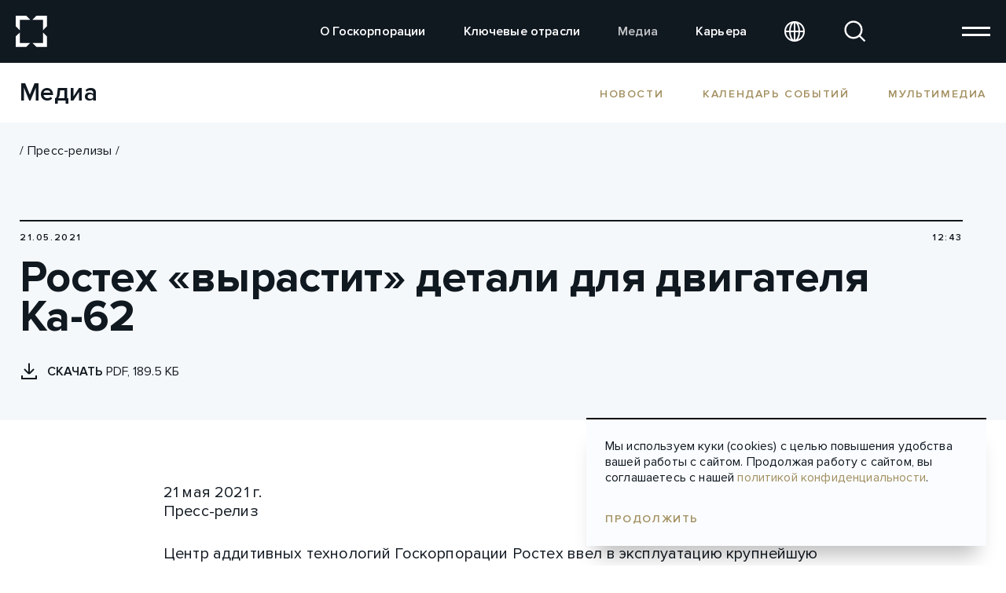

--- FILE ---
content_type: text/html; charset=UTF-8
request_url: https://rostec.ru/media/pressrelease/rostekh-vyrastit-detali-dlya-dvigatelya-ka-62/
body_size: 9073
content:
<!doctype html>
<html lang="ru">
<head>
    <meta charset="utf-8">
    <meta http-equiv="X-UA-Compatible" content="IE=edge">
    <meta name="viewport" content="width=device-width, initial-scale=1">

    <link rel="icon" type="image/x-icon" href="/local/templates/rostec2/favicon.png">

    <title>Ростех - Медиа - Пресс-релизы - Ростех «вырастит» детали для двигателя Ка-62</title>

    <meta name="theme-color" content="">

    <meta name="SKYPE_TOOLBAR" content="SKYPE_TOOLBAR_PARSER_COMPATIBLE">
    <meta name="format-detection" content="telephone=no">

    <meta name="msapplication-tap-highlight" content="no">

    <meta name="mobile-web-app-capable" content="yes">
    <meta name="apple-mobile-web-app-capable" content="yes">

    <meta name="MobileOptimized" content="320">
    <meta name="HandheldFriendly" content="True">

    
    <meta property="og:image" content="/local/templates/rostec2/og_image.png" />
	<meta property="og:image:width" content="1200" />
    <meta property="og:image:height" content="630" />
	<meta itemprop="image" content="/local/templates/rostec2/og_image.png" />
    <meta name="twitter:card" content="summary_large_image" />
    <meta name="twitter:image" content="/local/templates/rostec2/og_image.png" />

    <meta http-equiv="Content-Type" content="text/html; charset=UTF-8" />
<script type="text/javascript" data-skip-moving="true">(function(w, d, n) {var cl = "bx-core";var ht = d.documentElement;var htc = ht ? ht.className : undefined;if (htc === undefined || htc.indexOf(cl) !== -1){return;}var ua = n.userAgent;if (/(iPad;)|(iPhone;)/i.test(ua)){cl += " bx-ios";}else if (/Windows/i.test(ua)){cl += ' bx-win';}else if (/Macintosh/i.test(ua)){cl += " bx-mac";}else if (/Linux/i.test(ua) && !/Android/i.test(ua)){cl += " bx-linux";}else if (/Android/i.test(ua)){cl += " bx-android";}cl += (/(ipad|iphone|android|mobile|touch)/i.test(ua) ? " bx-touch" : " bx-no-touch");cl += w.devicePixelRatio && w.devicePixelRatio >= 2? " bx-retina": " bx-no-retina";var ieVersion = -1;if (/AppleWebKit/.test(ua)){cl += " bx-chrome";}else if (/Opera/.test(ua)){cl += " bx-opera";}else if (/Firefox/.test(ua)){cl += " bx-firefox";}ht.className = htc ? htc + " " + cl : cl;})(window, document, navigator);</script>


<link href="/bitrix/cache/css/s1/rostec2/template_b87542bd5954b9bbb0530339849ebd88/template_b87542bd5954b9bbb0530339849ebd88_v1.css?1765878209390546" type="text/css"  data-template-style="true" rel="stylesheet" />







    <script type="application/javascript" data-skip-moving="true">
        var JS_MESS = {MONTH_1: "Январь", MONTH_2: "Февраль", MONTH_3: "Март", MONTH_4: "Апрель", MONTH_5: "Май", MONTH_6: "Июнь", MONTH_7: "Июль", MONTH_8: "Август", MONTH_9: "Сентябрь", MONTH_10: "Октябрь", MONTH_11: "Ноябрь", MONTH_12: "Декабрь", WEEK_1: "Пн", WEEK_2: "Вт", WEEK_3: "Ср", WEEK_4: "Чт", WEEK_5: "Пт", WEEK_6: "Сб", WEEK_7: "Вс", EVENTS_EMPTY: "Список событий пуст", EVENTS_PLACE: "Место проведения", EVENTS_DATE: "Дата проведения", EVENTS_TITLE: "Календарь событий", SUBSCRIBE_ERROR_EMAIL: "Заполните поле E-mail"};
        var $SITE_DIR = '/';
        var $SITE_ID = 's1';
    </script>
</head>
<body class="app app--inner-page">
<!-- Yandex.Metrika counter -->
<noscript><div><img src="https://mc.yandex.ru/watch/22587163" style="position:absolute; left:-9999px;" alt="" /></div></noscript>
<!-- /Yandex.Metrika counter -->

<div class="app__wrapper">
    <header class="header">
        <div class="header__section">
            <div class="header__inner">
                <div class="top-panel">
                    <div class="top-panel__section">
                        <div class="top-panel__inner">
                            <div class="logo">
                                <a href="/" class="logo__img">
                                    <img src="/local/templates/rostec2/assets/img/logo.svg" alt="">
                                </a>
                            </div>

                            <div class="main-menu">
    <nav class="main-menu__nav">
        <ul>
                            <li class="">
                    <a href="/about/">О Госкорпорации</a>
                </li>
                            <li class="">
                    <a href="/directions/">Ключевые отрасли</a>
                </li>
                            <li class="_is-active">
                    <a href="/media/">Медиа</a>
                </li>
                            <li class="">
                    <a href="/careers/">Карьера</a>
                </li>
                    </ul>
    </nav>
</div>

                            <div class="top-panel__controls">
                                <div class="top-panel__language">
                                    <button class="top-panel__button-language js-button-language" type="button">
                                        <svg width="26" height="26" viewBox="0 0 26 26" fill="none" xmlns="http://www.w3.org/2000/svg">
                                            <circle cx="13" cy="13" r="12" stroke="white" stroke-width="2"></circle>
                                            <ellipse cx="13" cy="13" rx="6" ry="12" stroke="white" stroke-width="2"></ellipse>
                                            <path d="M1 13H25M13 25V1" stroke="white" stroke-width="2"></path>
                                        </svg>
                                    </button>
                                    <div class="top-panel__language-selection js-language-selection">
                                        <a href="/" class="_is-active">Русский</a>
                                        <a href="/en" class="">English</a>
                                    </div>
                                </div>
                                <button class="top-panel__button-search js-button-search" type="button">
                                    <svg width="36" height="36" viewBox="0 0 36 36" fill="none" xmlns="http://www.w3.org/2000/svg">
                                        <circle cx="15.3333" cy="15.3333" r="13.3333" stroke="white" stroke-width="3"></circle>
                                        <path d="M24.667 24.6667L34.0003 34.0001" stroke="white" stroke-width="3"></path>
                                    </svg>
                                </button>
                                <button class="top-panel__button-burger js-button-burger" type="button"></button>
                            </div>
                        </div>
                    </div>

                    <div class="full-menu">
    <div class="full-menu__section">
        <div class="full-menu__logo"><img src="/local/templates/rostec2/assets/img/logo.svg" alt=""></div>
        <div class="full-menu__menu">
            <div class="full-menu__language">
                <a href="/" class="_is-active">Русский</a>
                <a href="/en" class="">English</a>
            </div>
            <nav class="full-menu__nav">
                                    <ul>
                        <li>
                            <a href="/about/">О Госкорпорации</a>
                                                            <ul>
                                                                            <li>
                                            <a href="/about/history/">История</a>
                                        </li>
                                                                            <li>
                                            <a href="/konkurs/">Инновации</a>
                                        </li>
                                                                            <li>
                                            <a href="/purchase/">Закупки</a>
                                        </li>
                                                                    </ul>
                                                    </li>
                    </ul>
                                    <ul>
                        <li>
                            <a href="/directions/">Ключевые отрасли</a>
                                                            <ul>
                                                                            <li>
                                            <a href="/directions/aviation/">Авиация</a>
                                        </li>
                                                                            <li>
                                            <a href="/directions/healthcare/">Медицина</a>
                                        </li>
                                                                            <li>
                                            <a href="/directions/weapons/">Вооружение</a>
                                        </li>
                                                                            <li>
                                            <a href="/directions/it/">Радиоэлектроника</a>
                                        </li>
                                                                            <li>
                                            <a href="/directions/optics/">Оптика</a>
                                        </li>
                                                                            <li>
                                            <a href="/directions/manufacturing_technology/">Производственные технологии</a>
                                        </li>
                                                                            <li>
                                            <a href="/directions/engine_technology/">Двигателестроение</a>
                                        </li>
                                                                            <li>
                                            <a href="/directions/transport/">Транспорт</a>
                                        </li>
                                                                            <li>
                                            <a href="/directions/ecology/">Экология</a>
                                        </li>
                                                                            <li>
                                            <a href="/directions/advanced_materials/">Новые материалы</a>
                                        </li>
                                                                    </ul>
                                                    </li>
                    </ul>
                                    <ul>
                        <li>
                            <a href="/media/">Медиа</a>
                                                            <ul>
                                                                            <li>
                                            <a href="/media/news/">Новости</a>
                                        </li>
                                                                            <li>
                                            <a href="/media/events/">Календарь событий</a>
                                        </li>
                                                                            <li>
                                            <a href="/media/multimedia/">Мультимедиа</a>
                                        </li>
                                                                    </ul>
                                                    </li>
                    </ul>
                                    <ul>
                        <li>
                            <a href="/careers/">Карьера</a>
                                                            <ul>
                                                                            <li>
                                            <a href="/careers/corporate-culture/">Корпоративная культура</a>
                                        </li>
                                                                            <li>
                                            <a href="/careers/social-politics/">Социальная политика</a>
                                        </li>
                                                                            <li>
                                            <a href="/careers/social-responsibility/">Социальная ответственность</a>
                                        </li>
                                                                            <li>
                                            <a href="/careers/vacancy/">Вакансии</a>
                                        </li>
                                                                    </ul>
                                                    </li>
                    </ul>
                                <div class="anticorruption_block">
                    <a href="/anticorruption/feedback/" class="full-menu__hotline">
                        <span>Горячая линия по противодействию коррупции</span>
                    </a>
                </div>
                <ul class="promtour">
                    <li>
                        <a href="https://promtur.rostec.ru/" target="_blank">
                            <span>Ростех.Промтур</span>
                        </a>
                    </li>
                </ul>
            </nav>

            <div class="full-menu__links">
            <a href="/purchase">Закупки</a>
            <a href="/court">Третейский суд</a>
            <a href="/konkurs">Окно открытых инноваций</a>
            <a href="/anticorruption">Противодействие коррупции</a>
            <a href="/redaktsiya">Редакция</a>
            <a href="http://e-disclosure.ru/portal/company.aspx?id=37647">Раскрытие информации на рынке ценных бумаг</a>
            <a href="https://rt-capital.ru/asset/">Продажа непрофильных активов</a>
            <a href="/upload/1_files/Положение_о_защите_персональных_данных_в_Государственной_корпорации.pdf">Положение о защите персональных данных</a>
    </div>        </div>
    </div>
</div><!-- full-menu -->
                    <div class="search-panel">
                        <form method="GET" action="/search">
                            <div class="search-panel__form">
                                <div class="search-panel__fields">
                                    <div class="search-panel__title">Поиск</div>
                                    <div class="search-panel__field">
                                        <div class="search-panel__input">
                                            <input type="text" name="q" placeholder="Введите фразу для поиска">
                                        </div>
                                        <button type="submit" class="search-panel__button-submit"></button>
                                    </div>
                                    <button class="search-panel__button-close js-button-close" type="button"></button>
                                </div>
                            </div>
                        </form>
                    </div>
                </div>
            </div>
        </div>
    </header>

    <div class="app__content">
        <main class="app__main">
            
<div class="inner-header">
    <div class="inner-header__section">
        <div class="nav-direction">
            <div class="nav-direction__section">
                <div class="nav-direction__panel">
                    <div class="nav-direction__inner contain">
                        <div class="direction-name direction-name--news">
                            <div class="direction-name__section">
                                <h3>Медиа</h3>
                            </div>
                        </div>
                        <nav class="nav-direction__nav">
    <ul>
                    <li class="">
                <a href="/media/news/">Новости</a>
            </li>
                    <li class="">
                <a href="/media/events/">Календарь событий</a>
            </li>
                    <li class="">
                <a href="/media/multimedia/">Мультимедиа</a>
            </li>
            </ul>
</nav>
                    </div>
                </div>
            </div>
        </div>
    </div>
</div>
<div class="news-page">
        
<div class="media-news-detailed pressrelease-detailed" data-end-load data-load-url="/media/pressrelease/rostekh-sozdast-ekologichnoe-oborudovanie-dlya-dobychi-slozhnykh-zapasov-nefti-na-glubine-svyshe-1-k/"  data-this-url="/media/pressrelease/rostekh-vyrastit-detali-dlya-dvigatelya-ka-62/" data-news-id="48262">
  <div class="media-news-detailed__section">
    <div class="media-news-single">
      <div class="media-news-single__body contain">
        <div class="media-news-single__links">
          <span>/ </span><a href="/media/pressrelease/">Пресс-релизы</a><span> / </span>
        </div>
        <div class="media-news-single__content">
          <div class="media-news-single__info">
            <div class="media-news-single__date">
                         
                              <span class="date">21.05.2021</span>
                <span class="date">12:43</span>
                          </div>
            <h2 class="media-news-single__name">
              Ростех «вырастит» детали для двигателя Ка-62            </h2>
            <div class="media-news-single__tags">
                
                                                        <div class="pressrelease-download">
                        <a href="/upload/iblock/dc2/wwfw5ixzh33ey2ewkoai8zkmx6pa11wu.pdf" class="download pressrelease-download-link">
                            Скачать                        </a>
                        <span class="size">PDF, 189.5 КБ</span>
                    </div>
                
                          </div>
          </div>
        </div>
      </div>
    </div><!-- media-news-single -->

    <div class="media-news-detailed__inner contain">
      <div class="media-news-detailed__container">
        
        <div class="media-news-detailed__content">
                    <p>
	 21 мая 2021 г.<br>
	 Пресс-релиз
</p>
<p>
</p>
<p>
	 Центр аддитивных технологий Госкорпорации Ростех ввел в эксплуатацию крупнейшую автоматизированную лазерную установку с самой большой зоной построения в РФ. Новое оборудование позволит «выращивать» аддитивным методом крупногабаритные детали перспективного двигателя ВК-1600В для вертолета Ка-62.&nbsp;
</p>
<p>
	 Для создания комплектующих двигателя будут использоваться отечественные материалы, а характеристики нового 3D-принтера позволят создавать габаритные конструкции любой сложности.&nbsp;
</p>
<p>
	 «На установке будут напечатаны статорные детали для перспективного двигателя ВК-1600В. Этот агрегат создается для перспективного многоцелевого вертолета Ка-62. Всего на 3D-установках планируется изготовить более 10% деталей для этой машины. Применение аддитивных технологий позволит сократить срок изготовления отдельных комплектующих с 6 месяцев до 3 недель», – сказал исполнительный директор Ростеха Олег&nbsp;Евтушенко.&nbsp;
</p>
<p>
	 Помимо меньшего срока изготовления, детали, изготовленные аддитивным способом, отличаются меньшей массой без потери функциональных характеристик. Это позволит повысить полезную нагрузку и улучшить другие характеристики вертолета.&nbsp;
</p>
<p>
	 АО «Центр аддитивных технологий» – ведущее и наиболее крупное российское предприятие, специализирующиеся на аддитивном производстве и единственное в России, обладающее производством полного цикла. АО «ЦАТ» создано на базе холдинговых корпораций авиационного комплекса ГК «Ростех» в 2018 году как единый интегратор в области аддитивных технологий. Акционерами организации являются АО «ОДК», АО «Технодинамика», АО «КРЭТ» и АО «Вертолеты России». Компания располагает крупнейшим в России парком промышленного оборудования (3D-принтеры, измерительные машины, механообрабатывающее и лабораторное оборудование) для аддитивного производства и профессиональной командой технических специалистов с богатым опытом в области применения аддитивных технологий. Стратегией компании предусмотрено оказание всего цикла услуг - от реинжиниринга конструкций до серийного производства полного цикла.&nbsp;
</p>
<p>
	 Госкорпорация Ростех – одна из крупнейших промышленных компаний России. Объединяет более 800 научных и производственных организаций в 60 регионах страны. Ключевые направления деятельности – авиастроение, радиоэлектроника, медицинские технологии, инновационные материалы и др. В портфель корпорации входят такие известные бренды, как АВТОВАЗ, КАМАЗ, ОАК, «Вертолеты России», ОДК, Уралвагонзавод, «Швабе», Концерн Калашников и др. Ростех активно участвует в реализации всех 12 национальных проектов. Компания является ключевым поставщиком технологий «Умного города», занимается цифровизацией государственного управления, промышленности, социальных отраслей, разрабатывает планы развития технологий беспроводной связи 5G, промышленного интернета вещей, больших данных и блокчейн-систем. Ростех выступает партнером ведущих мировых производителей, таких как Boeing, Airbus, Daimler, Pirelli, Renault и др. Продукция корпорации поставляется более чем в 100 стран мира. Почти треть выручки компании обеспечивает экспорт высокотехнологичной продукции.
</p>        </div>
      </div>
    </div>
  </div>
</div>    </div>

    </main>
</div>
<footer class="footer">
    <div class="footer__section">
        <div class="footer__inner contain">
            <div class="footer__wrapper">
                <div class="logo">
                    <a href="/" class="logo__img">
                                                <img src="/local/templates/rostec2/assets/img/logo.svg" alt="">
                    </a>
                </div><!-- logo -->
                <div class="footer__left">
                    <nav class="footer__nav">
            <ul>
            <li>
                <a href="/about/">О Госкорпорации</a>
                                    <ul>
                                                    <li>
                                <a href="/about/history/">История</a>
                            </li>
                                                    <li>
                                <a href="/konkurs/">Инновации</a>
                            </li>
                                                    <li>
                                <a href="/purchase/">Закупки</a>
                            </li>
                                            </ul>
                            </li>
        </ul>
            <ul>
            <li>
                <a href="/directions/">Ключевые отрасли</a>
                                    <ul>
                                                    <li>
                                <a href="/directions/aviation/">Авиация</a>
                            </li>
                                                    <li>
                                <a href="/directions/healthcare/">Медицина</a>
                            </li>
                                                    <li>
                                <a href="/directions/weapons/">Вооружение</a>
                            </li>
                                                    <li>
                                <a href="/directions/it/">Радиоэлектроника</a>
                            </li>
                                                    <li>
                                <a href="/directions/optics/">Оптика</a>
                            </li>
                                                    <li>
                                <a href="/directions/manufacturing_technology/">Производственные технологии</a>
                            </li>
                                                    <li>
                                <a href="/directions/engine_technology/">Двигателестроение</a>
                            </li>
                                                    <li>
                                <a href="/directions/transport/">Транспорт</a>
                            </li>
                                                    <li>
                                <a href="/directions/ecology/">Экология</a>
                            </li>
                                                    <li>
                                <a href="/directions/advanced_materials/">Новые материалы</a>
                            </li>
                                            </ul>
                            </li>
        </ul>
            <ul>
            <li>
                <a href="/media/">Медиа</a>
                                    <ul>
                                                    <li>
                                <a href="/media/news/">Новости</a>
                            </li>
                                                    <li>
                                <a href="/media/events/">Календарь событий</a>
                            </li>
                                                    <li>
                                <a href="/media/multimedia/">Мультимедиа</a>
                            </li>
                                            </ul>
                            </li>
        </ul>
            <ul>
            <li>
                <a href="/careers/">Карьера</a>
                                    <ul>
                                                    <li>
                                <a href="/careers/corporate-culture/">Корпоративная культура</a>
                            </li>
                                                    <li>
                                <a href="/careers/social-politics/">Социальная политика</a>
                            </li>
                                                    <li>
                                <a href="/careers/social-responsibility/">Социальная ответственность</a>
                            </li>
                                                    <li>
                                <a href="/careers/vacancy/">Вакансии</a>
                            </li>
                                            </ul>
                            </li>
        </ul>
    
    <a href="/anticorruption/feedback/" class="footer__hotline">
        <span>Горячая линия по противодействию коррупции</span>
    </a>
</nav>                </div>
                <div class="footer__right">
                    <div class="footer__contacts">
                        <div class="footer__contact">
                            <div class="footer__name">ТЕЛЕФОН</div>
                            <a href="tel:+74952872525">+7 (495) 287-25-25</a>
                        </div>
                        <div class="footer__contact footer__contact--email">
                            <div class="footer__name">E-MAIL</div>
                            <a href="mailto:info@rostec.ru">info@rostec.ru</a>
                            <div id="email-disclaimer">
                                <div class="email-disclaimer-content">
                                    <p>Обращаем внимание, что направленная на&nbsp;официальную почту Корпорации информация, имеющая ограничительные пометки и&nbsp;грифы, не&nbsp;подлежит обработке и&nbsp;будет удаляться.</p>
                                </div>
                            </div>
                        </div>
                        <div class="footer__contact">
                            <div class="footer__name">Контакты для прессы</div>
                            <a href="mailto:pressa@rostec.ru">pressa@rostec.ru</a>
                        </div>
                    </div>
                    <div class="footer__address">
                        <div class="footer__contact">
                            <div class="footer__name">АДРЕС</div>
                            <span>
                                Волоколамское&nbsp;ш., д.75А, вн.&nbsp;тер. г.&nbsp;муниципальный округ Покровское Стрешнево, г.&nbsp;Москва, 125424                            </span>
                        </div>
                    </div>
                </div>
            </div>
            <div class="footer__bottom">
                <div class="footer__links">
            <a href="/purchase">Закупки</a>
            <a href="/court">Третейский суд</a>
            <a href="/konkurs">Окно открытых инноваций</a>
            <a href="/anticorruption">Противодействие коррупции</a>
            <a href="/redaktsiya">Редакция</a>
            <a href="http://e-disclosure.ru/portal/company.aspx?id=37647">Раскрытие информации на рынке ценных бумаг</a>
            <a href="https://rt-capital.ru/asset/">Продажа непрофильных активов</a>
            <a href="/upload/1_files/Положение_о_защите_персональных_данных_в_Государственной_корпорации.pdf">Положение о защите персональных данных</a>
    </div>                <div class="footer__language">
                    <button class="footer__button-language js-footer-button-language" type="button">
                        <svg width="36" height="36" viewBox="0 0 36 36" fill="none" xmlns="http://www.w3.org/2000/svg">
                            <circle cx="18" cy="18" r="16" stroke="white" stroke-width="3"></circle>
                            <ellipse cx="18" cy="18" rx="8" ry="16" stroke="white" stroke-width="3"></ellipse>
                            <path d="M2 18H34M18 34V2" stroke="white" stroke-width="3"></path>
                        </svg>
                                                    <span>Русский</span>
                        
                        <div class="footer__language-selection">

                            <a href="/" class="_is-active">Русский</a>
                            <a href="/en" class="">English</a>
                        </div>
                    </button>
                </div>
            </div>
            <div class="footer__copy">Copyright &copy; 2026 Rostec. All Rights Reserved</div>
            <a class="footer__button-go-to-top js-go-to-top" href="#"></a>
            <div id="cookies_popup">
                <div class="cookies_popup-content">
                    <p>Мы используем куки (cookies) с&nbsp;целью повышения удобства вашей работы с&nbsp;сайтом. Продолжая работу с&nbsp;сайтом, вы соглашаетесь с&nbsp;нашей <a target="_blank" href="/privacy_policy/">политикой конфиденциальности</a>.</p>
                    <a class="cookies_popup-btn" href="#">ПРОДОЛЖИТЬ</a>
                </div>
            </div>            
        </div>
    </div>
</footer><!-- footer -->
</div><!-- app:wrapper -->

<script type="text/javascript">if(!window.BX)window.BX={};if(!window.BX.message)window.BX.message=function(mess){if(typeof mess==='object'){for(let i in mess) {BX.message[i]=mess[i];} return true;}};</script>
<script type="text/javascript">(window.BX||top.BX).message({'JS_CORE_LOADING':'Загрузка...','JS_CORE_NO_DATA':'- Нет данных -','JS_CORE_WINDOW_CLOSE':'Закрыть','JS_CORE_WINDOW_EXPAND':'Развернуть','JS_CORE_WINDOW_NARROW':'Свернуть в окно','JS_CORE_WINDOW_SAVE':'Сохранить','JS_CORE_WINDOW_CANCEL':'Отменить','JS_CORE_WINDOW_CONTINUE':'Продолжить','JS_CORE_H':'ч','JS_CORE_M':'м','JS_CORE_S':'с','JSADM_AI_HIDE_EXTRA':'Скрыть лишние','JSADM_AI_ALL_NOTIF':'Показать все','JSADM_AUTH_REQ':'Требуется авторизация!','JS_CORE_WINDOW_AUTH':'Войти','JS_CORE_IMAGE_FULL':'Полный размер'});</script><script type="text/javascript" src="/bitrix/js/main/core/core.min.js?1700584969221146"></script><script>BX.setJSList(['/bitrix/js/main/core/core_ajax.js','/bitrix/js/main/core/core_promise.js','/bitrix/js/main/polyfill/promise/js/promise.js','/bitrix/js/main/loadext/loadext.js','/bitrix/js/main/loadext/extension.js','/bitrix/js/main/polyfill/promise/js/promise.js','/bitrix/js/main/polyfill/find/js/find.js','/bitrix/js/main/polyfill/includes/js/includes.js','/bitrix/js/main/polyfill/matches/js/matches.js','/bitrix/js/ui/polyfill/closest/js/closest.js','/bitrix/js/main/polyfill/fill/main.polyfill.fill.js','/bitrix/js/main/polyfill/find/js/find.js','/bitrix/js/main/polyfill/matches/js/matches.js','/bitrix/js/main/polyfill/core/dist/polyfill.bundle.js','/bitrix/js/main/core/core.js','/bitrix/js/main/polyfill/intersectionobserver/js/intersectionobserver.js','/bitrix/js/main/lazyload/dist/lazyload.bundle.js','/bitrix/js/main/polyfill/core/dist/polyfill.bundle.js','/bitrix/js/main/parambag/dist/parambag.bundle.js']);
</script>
<script type="text/javascript">(window.BX||top.BX).message({'LANGUAGE_ID':'ru','FORMAT_DATE':'DD.MM.YYYY','FORMAT_DATETIME':'DD.MM.YYYY HH:MI:SS','COOKIE_PREFIX':'RT_SM','SERVER_TZ_OFFSET':'10800','UTF_MODE':'Y','SITE_ID':'s1','SITE_DIR':'/','USER_ID':'','SERVER_TIME':'1768915726','USER_TZ_OFFSET':'0','USER_TZ_AUTO':'Y','bitrix_sessid':'d3963a9b6b16a820379675ed02836c55'});</script><script type="text/javascript">BX.setJSList(['/local/templates/rostec2/assets/js/vendors/jquery-3.6.0.min.js','/local/templates/rostec2/assets/js/moment-with-locales.min.js','/local/templates/rostec2/assets/js/plugins.min.js','/local/templates/rostec2/assets/js/jquery.actual.min.js','/local/templates/rostec2/assets/local/jquery.add.js','/local/templates/rostec2/assets/js/libs/owlcarousel/owl.carousel.min.js','/local/templates/rostec2/assets/js/libs/paralex/paralex.js','/local/templates/rostec2/assets/js/jquery.fancybox.min.js','/local/templates/rostec2/assets/js/jquery.cookies.js','/local/templates/rostec2/assets/js/app.js','/local/templates/rostec2/assets/local/custom.js','/local/templates/rostec2/assets/local/events_calendar.js']);</script>
<script type="text/javascript">BX.setCSSList(['/local/templates/rostec2/assets/css/plugins.min.css','/local/templates/rostec2/assets/css/app.css','/local/templates/rostec2/assets/local/custom.css','/local/templates/rostec2/assets/css/jquery.fancybox.min.css','/local/templates/rostec2/assets/css/libs/paralex/paralex.css','/local/templates/rostec2/styles.css']);</script>


<script type="text/javascript"  src="/bitrix/cache/js/s1/rostec2/template_dfcf1d2681b6d4520ff144b3da8308bd/template_dfcf1d2681b6d4520ff144b3da8308bd_v1.js?1765878209790937"></script>
<script type="text/javascript">var _ba = _ba || []; _ba.push(["aid", "49d7b821b406690bcd2c9e8b119a4a88"]); _ba.push(["host", "rostec.ru"]); (function() {var ba = document.createElement("script"); ba.type = "text/javascript"; ba.async = true;ba.src = (document.location.protocol == "https:" ? "https://" : "http://") + "bitrix.info/ba.js";var s = document.getElementsByTagName("script")[0];s.parentNode.insertBefore(ba, s);})();</script>



<script type="text/javascript" >
   (function(m,e,t,r,i,k,a){m[i]=m[i]||function(){(m[i].a=m[i].a||[]).push(arguments)};
   m[i].l=1*new Date();
   for (var j = 0; j < document.scripts.length; j++) {if (document.scripts[j].src === r) { return; }}
   k=e.createElement(t),a=e.getElementsByTagName(t)[0],k.async=1,k.src=r,a.parentNode.insertBefore(k,a)})
   (window, document, "script", "https://mc.yandex.ru/metrika/tag.js", "ym");

   ym(22587163, "init", {
        clickmap:true,
        trackLinks:true,
        accurateTrackBounce:true,
        webvisor:true,
        trackHash:true
   });
</script>
<script>
    var site_defers = {
        smoothscroll: 'js/vendors/smoothscroll.polyfill-0.4.4.js',
    }
</script>
</body>
</html>

--- FILE ---
content_type: text/css
request_url: https://rostec.ru/bitrix/cache/css/s1/rostec2/template_b87542bd5954b9bbb0530339849ebd88/template_b87542bd5954b9bbb0530339849ebd88_v1.css?1765878209390546
body_size: 57678
content:


/* Start:/local/templates/rostec2/assets/css/plugins.min.css?170058498949085*/
/**
 * Swiper 7.2.0
 * Most modern mobile touch slider and framework with hardware accelerated transitions
 * https://swiperjs.com
 *
 * Copyright 2014-2021 Vladimir Kharlampidi
 *
 * Released under the MIT License
 *
 * Released on: November 1, 2021
 */


.air-datepicker-cell.-day-.-other-month-,.air-datepicker-cell.-year-.-other-decade-{color:var(--adp-color-other-month)}.air-datepicker-cell.-day-.-other-month-:hover,.air-datepicker-cell.-year-.-other-decade-:hover{color:var(--adp-color-other-month-hover)}.-disabled-.-focus-.air-datepicker-cell.-day-.-other-month-,.-disabled-.-focus-.air-datepicker-cell.-year-.-other-decade-{color:var(--adp-color-other-month)}.-selected-.air-datepicker-cell.-day-.-other-month-,.-selected-.air-datepicker-cell.-year-.-other-decade-{color:#fff;background:var(--adp-background-color-selected-other-month)}.-selected-.-focus-.air-datepicker-cell.-day-.-other-month-,.-selected-.-focus-.air-datepicker-cell.-year-.-other-decade-{background:var(--adp-background-color-selected-other-month-focused)}.-in-range-.air-datepicker-cell.-day-.-other-month-,.-in-range-.air-datepicker-cell.-year-.-other-decade-{background-color:var(--adp-background-color-in-range);color:var(--adp-color)}.-in-range-.-focus-.air-datepicker-cell.-day-.-other-month-,.-in-range-.-focus-.air-datepicker-cell.-year-.-other-decade-{background-color:var(--adp-background-color-in-range-focused)}.air-datepicker-cell.-day-.-other-month-:empty,.air-datepicker-cell.-year-.-other-decade-:empty{background:none;border:none}.air-datepicker-cell{border-radius:var(--adp-cell-border-radius);box-sizing:border-box;cursor:pointer;display:flex;position:relative;align-items:center;justify-content:center;z-index:1}.air-datepicker-cell.-focus-{background:var(--adp-cell-background-color-hover)}.air-datepicker-cell.-current-{color:var(--adp-color-current-date)}.air-datepicker-cell.-current-.-focus-{color:var(--adp-color)}.air-datepicker-cell.-current-.-in-range-{color:var(--adp-color-current-date)}.air-datepicker-cell.-disabled-{cursor:default;color:var(--adp-color-disabled)}.air-datepicker-cell.-disabled-.-focus-{color:var(--adp-color-disabled)}.air-datepicker-cell.-disabled-.-in-range-{color:var(--adp-color-disabled-in-range)}.air-datepicker-cell.-disabled-.-current-.-focus-{color:var(--adp-color-disabled)}.air-datepicker-cell.-in-range-{background:var(--adp-cell-background-color-in-range);border-radius:0}.air-datepicker-cell.-in-range-:hover{background:var(--adp-cell-background-color-in-range-hover)}.air-datepicker-cell.-range-from-{border:1px solid var(--adp-cell-border-color-in-range);background-color:var(--adp-cell-background-color-in-range);border-radius:var(--adp-cell-border-radius) 0 0 var(--adp-cell-border-radius)}.air-datepicker-cell.-range-to-{border:1px solid var(--adp-cell-border-color-in-range);background-color:var(--adp-cell-background-color-in-range);border-radius:0 var(--adp-cell-border-radius) var(--adp-cell-border-radius) 0}.air-datepicker-cell.-range-to-.-range-from-{border-radius:var(--adp-cell-border-radius)}.air-datepicker-cell.-selected-{color:#fff;border:none;background:var(--adp-cell-background-color-selected)}.air-datepicker-cell.-selected-.-current-{color:#fff;background:var(--adp-cell-background-color-selected)}.air-datepicker-cell.-selected-.-focus-{background:var(--adp-cell-background-color-selected-hover)}

.air-datepicker-body{transition:all var(--adp-transition-duration) var(--adp-transition-ease)}.air-datepicker-body.-hidden-{display:none}.air-datepicker-body--day-names{display:grid;grid-template-columns:repeat(7, var(--adp-day-cell-width));margin:8px 0 3px}.air-datepicker-body--day-name{color:var(--adp-day-name-color);display:flex;align-items:center;justify-content:center;flex:1 1;text-align:center;text-transform:uppercase;font-size:.8em}.air-datepicker-body--day-name.-clickable-{cursor:pointer}.air-datepicker-body--day-name.-clickable-:hover{color:var(--adp-day-name-color-hover)}.air-datepicker-body--cells{display:grid}.air-datepicker-body--cells.-days-{grid-template-columns:repeat(7, var(--adp-day-cell-width));grid-auto-rows:var(--adp-day-cell-height)}.air-datepicker-body--cells.-months-{grid-template-columns:repeat(3, 1fr);grid-auto-rows:var(--adp-month-cell-height)}.air-datepicker-body--cells.-years-{grid-template-columns:repeat(4, 1fr);grid-auto-rows:var(--adp-year-cell-height)}

.air-datepicker-nav{display:flex;justify-content:space-between;border-bottom:1px solid var(--adp-border-color-inner);min-height:var(--adp-nav-height);padding:var(--adp-padding);box-sizing:content-box}.-only-timepicker- .air-datepicker-nav{display:none}.air-datepicker-nav--title,.air-datepicker-nav--action{display:flex;cursor:pointer;align-items:center;justify-content:center}.air-datepicker-nav--action{width:var(--adp-nav-action-size);border-radius:var(--adp-border-radius);-webkit-user-select:none;-moz-user-select:none;user-select:none}.air-datepicker-nav--action:hover{background:var(--adp-background-color-hover)}.air-datepicker-nav--action:active{background:var(--adp-background-color-active)}.air-datepicker-nav--action.-disabled-{visibility:hidden}.air-datepicker-nav--action svg{width:32px;height:32px}.air-datepicker-nav--action path{fill:none;stroke:var(--adp-nav-arrow-color);stroke-width:2px}.air-datepicker-nav--title{border-radius:var(--adp-border-radius);padding:0 8px}.air-datepicker-nav--title i{font-style:normal;color:var(--adp-nav-color-secondary);margin-left:.3em}.air-datepicker-nav--title:hover{background:var(--adp-background-color-hover)}.air-datepicker-nav--title:active{background:var(--adp-background-color-active)}.air-datepicker-nav--title.-disabled-{cursor:default;background:none}

.air-datepicker-buttons{display:grid;grid-auto-columns:1fr;grid-auto-flow:column}.air-datepicker-button{display:inline-flex;color:var(--adp-btn-color);border-radius:var(--adp-btn-border-radius);cursor:pointer;height:var(--adp-btn-height);border:none;background:rgba(255,255,255,0)}.air-datepicker-button:hover{color:var(--adp-btn-color-hover);background:var(--adp-btn-background-color-hover)}.air-datepicker-button:focus{color:var(--adp-btn-color-hover);background:var(--adp-btn-background-color-hover);outline:none}.air-datepicker-button:active{background:var(--adp-btn-background-color-active)}.air-datepicker-button span{outline:none;display:flex;align-items:center;justify-content:center;width:100%;height:100%}

.air-datepicker-time{display:grid;grid-template-columns:-webkit-max-content 1fr;grid-template-columns:max-content 1fr;grid-column-gap:12px;align-items:center;position:relative;padding:0 var(--adp-time-padding-inner)}.-only-timepicker- .air-datepicker-time{border-top:none}.air-datepicker-time--current{display:flex;align-items:center;flex:1 1;font-size:14px;text-align:center}.air-datepicker-time--current-colon{margin:0 2px 3px;line-height:1}.air-datepicker-time--current-hours,.air-datepicker-time--current-minutes{line-height:1;font-size:19px;font-family:"Century Gothic", CenturyGothic, AppleGothic, sans-serif;position:relative;z-index:1}.air-datepicker-time--current-hours:after,.air-datepicker-time--current-minutes:after{content:'';background:var(--adp-background-color-hover);border-radius:var(--adp-border-radius);position:absolute;left:-2px;top:-3px;right:-2px;bottom:-2px;z-index:-1;opacity:0}.air-datepicker-time--current-hours.-focus-:after,.air-datepicker-time--current-minutes.-focus-:after{opacity:1}.air-datepicker-time--current-ampm{text-transform:uppercase;align-self:flex-end;color:var(--adp-time-day-period-color);margin-left:6px;font-size:11px;margin-bottom:1px}.air-datepicker-time--row{display:flex;align-items:center;font-size:11px;height:17px;background:linear-gradient(to right, var(--adp-time-track-color), var(--adp-time-track-color)) left 50%/100% var(--adp-time-track-height) no-repeat}.air-datepicker-time--row:first-child{margin-bottom:4px}.air-datepicker-time--row input[type='range']{background:none;cursor:pointer;flex:1 1;height:100%;width:100%;padding:0;margin:0;-webkit-appearance:none}.air-datepicker-time--row input[type='range']::-webkit-slider-thumb{-webkit-appearance:none}.air-datepicker-time--row input[type='range']::-ms-tooltip{display:none}.air-datepicker-time--row input[type='range']:hover::-webkit-slider-thumb{border-color:var(--adp-time-track-color-hover)}.air-datepicker-time--row input[type='range']:hover::-moz-range-thumb{border-color:var(--adp-time-track-color-hover)}.air-datepicker-time--row input[type='range']:hover::-ms-thumb{border-color:var(--adp-time-track-color-hover)}.air-datepicker-time--row input[type='range']:focus{outline:none}.air-datepicker-time--row input[type='range']:focus::-webkit-slider-thumb{background:var(--adp-cell-background-color-selected);border-color:var(--adp-cell-background-color-selected)}.air-datepicker-time--row input[type='range']:focus::-moz-range-thumb{background:var(--adp-cell-background-color-selected);border-color:var(--adp-cell-background-color-selected)}.air-datepicker-time--row input[type='range']:focus::-ms-thumb{background:var(--adp-cell-background-color-selected);border-color:var(--adp-cell-background-color-selected)}.air-datepicker-time--row input[type='range']::-webkit-slider-thumb{box-sizing:border-box;height:12px;width:12px;border-radius:3px;border:1px solid var(--adp-time-track-color);background:#fff;cursor:pointer;-webkit-transition:background var(--adp-transition-duration);transition:background var(--adp-transition-duration)}.air-datepicker-time--row input[type='range']::-moz-range-thumb{box-sizing:border-box;height:12px;width:12px;border-radius:3px;border:1px solid var(--adp-time-track-color);background:#fff;cursor:pointer;-moz-transition:background var(--adp-transition-duration);transition:background var(--adp-transition-duration)}.air-datepicker-time--row input[type='range']::-ms-thumb{box-sizing:border-box;height:12px;width:12px;border-radius:3px;border:1px solid var(--adp-time-track-color);background:#fff;cursor:pointer;-ms-transition:background var(--adp-transition-duration);transition:background var(--adp-transition-duration)}.air-datepicker-time--row input[type='range']::-webkit-slider-thumb{margin-top:calc(var(--adp-time-thumb-size) / 2 * -1)}.air-datepicker-time--row input[type='range']::-webkit-slider-runnable-track{border:none;height:var(--adp-time-track-height);cursor:pointer;color:transparent;background:transparent}.air-datepicker-time--row input[type='range']::-moz-range-track{border:none;height:var(--adp-time-track-height);cursor:pointer;color:transparent;background:transparent}.air-datepicker-time--row input[type='range']::-ms-track{border:none;height:var(--adp-time-track-height);cursor:pointer;color:transparent;background:transparent}.air-datepicker-time--row input[type='range']::-ms-fill-lower{background:transparent}.air-datepicker-time--row input[type='range']::-ms-fill-upper{background:transparent}

.air-datepicker{--adp-font-family: -apple-system, BlinkMacSystemFont, "Segoe UI", Roboto, Helvetica, Arial, sans-serif, "Apple Color Emoji", "Segoe UI Emoji", "Segoe UI Symbol";--adp-font-size: 14px;--adp-width: 246px;--adp-z-index: 100;--adp-padding: 4px;--adp-grid-areas:
    'nav'
    'body'
    'timepicker'
    'buttons';--adp-transition-duration: .3s;--adp-transition-ease: ease-out;--adp-transition-offset: 8px;--adp-background-color: #fff;--adp-background-color-hover: #f0f0f0;--adp-background-color-active: #eaeaea;--adp-background-color-in-range: rgba(92, 196, 239, .1);--adp-background-color-in-range-focused: rgba(92, 196, 239, .2);--adp-background-color-selected-other-month-focused: #8ad5f4;--adp-background-color-selected-other-month: #a2ddf6;--adp-color: #4a4a4a;--adp-color-secondary: #9c9c9c;--adp-accent-color: #4eb5e6;--adp-color-current-date: var(--adp-accent-color);--adp-color-other-month: #dedede;--adp-color-disabled: #aeaeae;--adp-color-disabled-in-range: #939393;--adp-color-other-month-hover: #c5c5c5;--adp-border-color: #dbdbdb;--adp-border-color-inner: #efefef;--adp-border-radius: 4px;--adp-border-color-inline: #d7d7d7;--adp-nav-height: 32px;--adp-nav-arrow-color: var(--adp-color-secondary);--adp-nav-action-size: 32px;--adp-nav-color-secondary: var(--adp-color-secondary);--adp-day-name-color: #ff9a19;--adp-day-name-color-hover: #8ad5f4;--adp-day-cell-width: 1fr;--adp-day-cell-height: 32px;--adp-month-cell-height: 42px;--adp-year-cell-height: 56px;--adp-pointer-size: 10px;--adp-poiner-border-radius: 2px;--adp-pointer-offset: 14px;--adp-cell-border-radius: 4px;--adp-cell-background-color-hover: var(--adp-background-color-hover);--adp-cell-background-color-selected: #5cc4ef;--adp-cell-background-color-selected-hover: #45bced;--adp-cell-background-color-in-range: rgba(92, 196, 239, 0.1);--adp-cell-background-color-in-range-hover: rgba(92, 196, 239, 0.2);--adp-cell-border-color-in-range: var(--adp-cell-background-color-selected);--adp-btn-height: 32px;--adp-btn-color: var(--adp-accent-color);--adp-btn-color-hover: var(--adp-color);--adp-btn-border-radius: var(--adp-border-radius);--adp-btn-background-color-hover: var(--adp-background-color-hover);--adp-btn-background-color-active: var(--adp-background-color-active);--adp-time-track-height: 1px;--adp-time-track-color: #dedede;--adp-time-track-color-hover: #b1b1b1;--adp-time-thumb-size: 12px;--adp-time-padding-inner: 10px;--adp-time-day-period-color: var(--adp-color-secondary);--adp-mobile-font-size: 16px;--adp-mobile-nav-height: 40px;--adp-mobile-width: 320px;--adp-mobile-day-cell-height: 38px;--adp-mobile-month-cell-height: 48px;--adp-mobile-year-cell-height: 64px}.air-datepicker-overlay{--adp-overlay-background-color: rgba(0, 0, 0, .3);--adp-overlay-transition-duration: .3s;--adp-overlay-transition-ease: ease-out;--adp-overlay-z-index: 99}

.air-datepicker{background:var(--adp-background-color);border:1px solid var(--adp-border-color);box-shadow:0 4px 12px rgba(0,0,0,0.15);border-radius:var(--adp-border-radius);box-sizing:content-box;display:grid;grid-template-columns:1fr;grid-template-rows:repeat(4, -webkit-max-content);grid-template-rows:repeat(4, max-content);grid-template-areas:var(--adp-grid-areas);font-family:var(--adp-font-family),sans-serif;font-size:var(--adp-font-size);color:var(--adp-color);width:var(--adp-width);position:absolute;transition:opacity var(--adp-transition-duration) var(--adp-transition-ease),transform var(--adp-transition-duration) var(--adp-transition-ease);z-index:var(--adp-z-index)}.air-datepicker:not(.-custom-position-){opacity:0}.air-datepicker.-from-top-{transform:translateY(calc(var(--adp-transition-offset) * -1))}.air-datepicker.-from-right-{transform:translateX(var(--adp-transition-offset))}.air-datepicker.-from-bottom-{transform:translateY(var(--adp-transition-offset))}.air-datepicker.-from-left-{transform:translateX(calc(var(--adp-transition-offset) * -1))}.air-datepicker.-active-:not(.-custom-position-){transform:translate(0, 0);opacity:1}.air-datepicker.-active-.-custom-position-{transition:none}.air-datepicker.-inline-{border-color:var(--adp-border-color-inline);box-shadow:none;position:static;left:auto;right:auto;opacity:1;transform:none}.air-datepicker.-inline- .air-datepicker--pointer{display:none}.air-datepicker.-is-mobile-{--adp-font-size: var(--adp-mobile-font-size);--adp-day-cell-height: var(--adp-mobile-day-cell-height);--adp-month-cell-height: var(--adp-mobile-month-cell-height);--adp-year-cell-height: var(--adp-mobile-year-cell-height);--adp-nav-height: var(--adp-mobile-nav-height);--adp-nav-action-size: var(--adp-mobile-nav-height);position:fixed;width:var(--adp-mobile-width);border:none}.air-datepicker.-is-mobile- *{-webkit-tap-highlight-color:transparent}.air-datepicker.-is-mobile- .air-datepicker--pointer{display:none}.air-datepicker.-is-mobile-:not(.-custom-position-){transform:translate(-50%, calc(-50% + var(--adp-transition-offset)))}.air-datepicker.-is-mobile-.-active-:not(.-custom-position-){transform:translate(-50%, -50%)}.air-datepicker.-custom-position-{transition:none}.air-datepicker-global-container{position:absolute;left:0;top:0}.air-datepicker--pointer{--pointer-half-size: calc(var(--adp-pointer-size) / 2);position:absolute;width:var(--adp-pointer-size);height:var(--adp-pointer-size);z-index:-1}.air-datepicker--pointer:after{content:'';position:absolute;background:#fff;border-top:1px solid var(--adp-border-color-inline);border-right:1px solid var(--adp-border-color-inline);border-top-right-radius:var(--adp-poiner-border-radius);width:var(--adp-pointer-size);height:var(--adp-pointer-size);box-sizing:border-box}.-top-left- .air-datepicker--pointer,.-top-center- .air-datepicker--pointer,.-top-right- .air-datepicker--pointer,[data-popper-placement^='top'] .air-datepicker--pointer{top:calc(100% - var(--pointer-half-size) + 1px)}.-top-left- .air-datepicker--pointer:after,.-top-center- .air-datepicker--pointer:after,.-top-right- .air-datepicker--pointer:after,[data-popper-placement^='top'] .air-datepicker--pointer:after{transform:rotate(135deg)}.-right-top- .air-datepicker--pointer,.-right-center- .air-datepicker--pointer,.-right-bottom- .air-datepicker--pointer,[data-popper-placement^='right'] .air-datepicker--pointer{right:calc(100% - var(--pointer-half-size) + 1px)}.-right-top- .air-datepicker--pointer:after,.-right-center- .air-datepicker--pointer:after,.-right-bottom- .air-datepicker--pointer:after,[data-popper-placement^='right'] .air-datepicker--pointer:after{transform:rotate(225deg)}.-bottom-left- .air-datepicker--pointer,.-bottom-center- .air-datepicker--pointer,.-bottom-right- .air-datepicker--pointer,[data-popper-placement^='bottom'] .air-datepicker--pointer{bottom:calc(100% - var(--pointer-half-size) + 1px)}.-bottom-left- .air-datepicker--pointer:after,.-bottom-center- .air-datepicker--pointer:after,.-bottom-right- .air-datepicker--pointer:after,[data-popper-placement^='bottom'] .air-datepicker--pointer:after{transform:rotate(315deg)}.-left-top- .air-datepicker--pointer,.-left-center- .air-datepicker--pointer,.-left-bottom- .air-datepicker--pointer,[data-popper-placement^='left'] .air-datepicker--pointer{left:calc(100% - var(--pointer-half-size) + 1px)}.-left-top- .air-datepicker--pointer:after,.-left-center- .air-datepicker--pointer:after,.-left-bottom- .air-datepicker--pointer:after,[data-popper-placement^='left'] .air-datepicker--pointer:after{transform:rotate(45deg)}.-top-left- .air-datepicker--pointer,.-bottom-left- .air-datepicker--pointer{left:var(--adp-pointer-offset)}.-top-right- .air-datepicker--pointer,.-bottom-right- .air-datepicker--pointer{right:var(--adp-pointer-offset)}.-top-center- .air-datepicker--pointer,.-bottom-center- .air-datepicker--pointer{left:calc(50% - var(--adp-pointer-size) / 2)}.-left-top- .air-datepicker--pointer,.-right-top- .air-datepicker--pointer{top:var(--adp-pointer-offset)}.-left-bottom- .air-datepicker--pointer,.-right-bottom- .air-datepicker--pointer{bottom:var(--adp-pointer-offset)}.-left-center- .air-datepicker--pointer,.-right-center- .air-datepicker--pointer{top:calc(50% - var(--adp-pointer-size) / 2)}.air-datepicker--navigation{grid-area:nav}.air-datepicker--content{box-sizing:content-box;padding:var(--adp-padding);grid-area:body}.-only-timepicker- .air-datepicker--content{display:none}.air-datepicker--time{grid-area:timepicker}.air-datepicker--buttons{grid-area:buttons}.air-datepicker--buttons,.air-datepicker--time{padding:var(--adp-padding);border-top:1px solid var(--adp-border-color-inner)}.air-datepicker-overlay{position:fixed;background:var(--adp-overlay-background-color);left:0;top:0;width:0;height:0;opacity:0;transition:opacity var(--adp-overlay-transition-duration) var(--adp-overlay-transition-ease),left 0s,height 0s,width 0s;transition-delay:0s,var(--adp-overlay-transition-duration),var(--adp-overlay-transition-duration),var(--adp-overlay-transition-duration);z-index:var(--adp-overlay-z-index)}.air-datepicker-overlay.-active-{opacity:1;width:100%;height:100%;transition:opacity var(--adp-overlay-transition-duration) var(--adp-overlay-transition-ease),height 0s,width 0s}


.ss-wrapper {
  overflow: hidden;
  width: 100%;
  height: 100%;
  position: relative;
  z-index: 1;
  float: left;
  -webkit-overflow-scrolling:touch;
}

.ss-content {
  height: 100%;
  width: calc(100% + 18px);
  padding: 0 0 0 0;
  position: relative;
  overflow-x: auto;
  overflow-y: scroll;
  box-sizing: border-box;
  -webkit-overflow-scrolling:touch;
}

.ss-content.rtl {
  width: calc(100% + 18px);
  right: auto;
}

.ss-scroll {
  position: relative;
  background: rgba(0, 0, 0, 0.1);
  width: 9px;
  border-radius: 4px;
  top: 0;
  z-index: 2;
  cursor: pointer;
  opacity: 0;
  transition: opacity 0.25s linear;
}

.ss-hidden {
  display: none;
}

.ss-container:hover .ss-scroll,
.ss-container:active .ss-scroll {
  opacity: 1;
}

.ss-grabbed {
  -o-user-select: none;
  -ms-user-select: none;
  -moz-user-select: none;
  -webkit-user-select: none;
  user-select: none;
}

@keyframes pulsate{0%,to{opacity:1}50%{opacity:.2}}#spotlight{position:fixed;top:-1px;bottom:-1px;width:100%;z-index:99999;color:#fff;background-color:#000;opacity:0;overflow:hidden;-webkit-user-select:none;-ms-user-select:none;user-select:none;transition:opacity .2s ease-out;font-family:Arial,sans-serif;font-size:16px;font-weight:400;contain:strict;touch-action:none;pointer-events:none;-webkit-overflow-scrolling:touch}#spotlight.show{opacity:1;transition:none;pointer-events:auto}#spotlight.white{color:#212529;background-color:#fff}#spotlight.white .spl-next,#spotlight.white .spl-page~*,#spotlight.white .spl-prev,#spotlight.white .spl-spinner{filter:invert(1)}#spotlight.white .spl-progress{background-color:rgba(0,0,0,.35)}#spotlight.white .spl-footer,#spotlight.white .spl-header{background-color:rgba(255,255,255,.65)}#spotlight.white .spl-button{background:#212529;color:#fff}.spl-footer,.spl-header{background-color:rgba(0,0,0,.45)}#spotlight .contain,#spotlight .cover{object-fit:cover;height:100%;width:100%}#spotlight .contain{object-fit:contain}#spotlight .autofit{object-fit:none;width:auto;height:auto;max-height:none;max-width:none;transition:none}.spl-scene,.spl-spinner,.spl-track{width:100%;height:100%;position:absolute}.spl-track{contain:strict}.spl-spinner{background-position:center;background-repeat:no-repeat;background-size:42px;opacity:0}.spl-spinner.spin{background-image:url([data-uri]);transition:opacity .2s linear .25s;opacity:1}.spl-spinner.error{background-image:url([data-uri]);background-size:128px;transition:none;opacity:.5}.spl-scene{transition:transform .65s cubic-bezier(.1,1,.1,1);contain:layout size;will-change:transform}.spl-pane>*{position:absolute;width:auto;height:auto;max-width:100%;max-height:100%;left:50%;top:50%;margin:0;padding:0;border:0;transform:translate(-50%,-50%) scale(1);transition:transform .65s cubic-bezier(.3,1,.3,1),opacity .65s ease;contain:layout style;will-change:transform,opacity;visibility:hidden}.spl-header,.spl-pane,.spl-progress{position:absolute;top:0}.spl-pane{width:100%;height:100%;transition:transform .65s cubic-bezier(.3,1,.3,1);contain:layout size;will-change:transform,contents}.spl-header{width:100%;height:50px;text-align:right;transform:translateY(-100px);transition:transform .35s ease;overflow:hidden;will-change:transform;-webkit-overflow-scrolling:touch}#spotlight.menu .spl-footer,#spotlight.menu .spl-header,.spl-footer:hover,.spl-header:hover{transform:translateY(0)}.spl-header div{display:inline-block;vertical-align:middle;white-space:nowrap;width:50px;height:50px;opacity:.5}.spl-progress{width:100%;height:3px;background-color:rgba(255,255,255,.45);transform:translateX(-100%);transition:transform linear}.spl-footer,.spl-next,.spl-prev{position:absolute;transition:transform .35s ease;will-change:transform}.spl-footer{left:0;right:0;bottom:0;line-height:20px;padding:20px 20px 0;padding-bottom:env(safe-area-inset-bottom,0);text-align:left;font-size:15px;font-weight:400;transform:translateY(100%)}.spl-title{font-size:22px}.spl-button,.spl-description,.spl-title{margin-bottom:20px}.spl-button{display:inline-block;background:#fff;color:#000;border-radius:5px;padding:10px 20px;cursor:pointer}.spl-next,.spl-page~*,.spl-prev{background-position:center;background-repeat:no-repeat}.spl-page{float:left;width:auto;line-height:50px}.spl-page~*{background-size:21px;float:right}.spl-fullscreen{background-image:url([data-uri])}.spl-fullscreen.on{background-image:url([data-uri])}.spl-autofit{background-image:url([data-uri])}.spl-zoom-in,.spl-zoom-out{background-image:url([data-uri]);background-size:22px}.spl-zoom-in{background-image:url([data-uri])}.spl-download{background-image:url([data-uri]);background-size:20px}.spl-theme{background-image:url([data-uri])}.spl-play{background-image:url([data-uri])}.spl-play.on{background-image:url([data-uri]);animation:pulsate 1s ease infinite}.spl-close{background-image:url([data-uri])}.spl-next,.spl-prev{top:50%;width:50px;height:50px;opacity:.65;background-color:rgba(0,0,0,.45);border-radius:100%;cursor:pointer;margin-top:-25px;transform:translateX(-100px);background-image:url([data-uri]);background-size:30px}.spl-prev{left:20px}.spl-next{left:auto;right:20px;transform:translateX(100px) scaleX(-1)}#spotlight.menu .spl-prev{transform:translateX(0)}#spotlight.menu .spl-next{transform:translateX(0) scaleX(-1)}.hide-scrollbars{overflow:hidden!important;-webkit-overflow-scrolling:touch}
/**
 * Swiper 7.2.0
 * Most modern mobile touch slider and framework with hardware accelerated transitions
 * https://swiperjs.com
 *
 * Copyright 2014-2021 Vladimir Kharlampidi
 *
 * Released under the MIT License
 *
 * Released on: November 1, 2021
 */

@font-face{font-family:swiper-icons;src:url('data:application/font-woff;charset=utf-8;base64, [base64]//wADZ2x5ZgAAAywAAADMAAAD2MHtryVoZWFkAAABbAAAADAAAAA2E2+eoWhoZWEAAAGcAAAAHwAAACQC9gDzaG10eAAAAigAAAAZAAAArgJkABFsb2NhAAAC0AAAAFoAAABaFQAUGG1heHAAAAG8AAAAHwAAACAAcABAbmFtZQAAA/gAAAE5AAACXvFdBwlwb3N0AAAFNAAAAGIAAACE5s74hXjaY2BkYGAAYpf5Hu/j+W2+MnAzMYDAzaX6QjD6/4//Bxj5GA8AuRwMYGkAPywL13jaY2BkYGA88P8Agx4j+/8fQDYfA1AEBWgDAIB2BOoAeNpjYGRgYNBh4GdgYgABEMnIABJzYNADCQAACWgAsQB42mNgYfzCOIGBlYGB0YcxjYGBwR1Kf2WQZGhhYGBiYGVmgAFGBiQQkOaawtDAoMBQxXjg/wEGPcYDDA4wNUA2CCgwsAAAO4EL6gAAeNpj2M0gyAACqxgGNWBkZ2D4/wMA+xkDdgAAAHjaY2BgYGaAYBkGRgYQiAHyGMF8FgYHIM3DwMHABGQrMOgyWDLEM1T9/w8UBfEMgLzE////P/5//f/V/xv+r4eaAAeMbAxwIUYmIMHEgKYAYjUcsDAwsLKxc3BycfPw8jEQA/[base64]/uznmfPFBNODM2K7MTQ45YEAZqGP81AmGGcF3iPqOop0r1SPTaTbVkfUe4HXj97wYE+yNwWYxwWu4v1ugWHgo3S1XdZEVqWM7ET0cfnLGxWfkgR42o2PvWrDMBSFj/IHLaF0zKjRgdiVMwScNRAoWUoH78Y2icB/yIY09An6AH2Bdu/UB+yxopYshQiEvnvu0dURgDt8QeC8PDw7Fpji3fEA4z/PEJ6YOB5hKh4dj3EvXhxPqH/SKUY3rJ7srZ4FZnh1PMAtPhwP6fl2PMJMPDgeQ4rY8YT6Gzao0eAEA409DuggmTnFnOcSCiEiLMgxCiTI6Cq5DZUd3Qmp10vO0LaLTd2cjN4fOumlc7lUYbSQcZFkutRG7g6JKZKy0RmdLY680CDnEJ+UMkpFFe1RN7nxdVpXrC4aTtnaurOnYercZg2YVmLN/d/gczfEimrE/fs/bOuq29Zmn8tloORaXgZgGa78yO9/cnXm2BpaGvq25Dv9S4E9+5SIc9PqupJKhYFSSl47+Qcr1mYNAAAAeNptw0cKwkAAAMDZJA8Q7OUJvkLsPfZ6zFVERPy8qHh2YER+3i/BP83vIBLLySsoKimrqKqpa2hp6+jq6RsYGhmbmJqZSy0sraxtbO3sHRydnEMU4uR6yx7JJXveP7WrDycAAAAAAAH//wACeNpjYGRgYOABYhkgZgJCZgZNBkYGLQZtIJsFLMYAAAw3ALgAeNolizEKgDAQBCchRbC2sFER0YD6qVQiBCv/H9ezGI6Z5XBAw8CBK/m5iQQVauVbXLnOrMZv2oLdKFa8Pjuru2hJzGabmOSLzNMzvutpB3N42mNgZGBg4GKQYzBhYMxJLMlj4GBgAYow/P/PAJJhLM6sSoWKfWCAAwDAjgbRAAB42mNgYGBkAIIbCZo5IPrmUn0hGA0AO8EFTQAA');font-weight:400;font-style:normal}:root{--swiper-theme-color:#007aff}.swiper{margin-left:auto;margin-right:auto;position:relative;overflow:hidden;list-style:none;padding:0;z-index:1;-webkit-overflow-scrolling:touch}.swiper-vertical>.swiper-wrapper{flex-direction:column}.swiper-wrapper{position:relative;width:100%;height:100%;z-index:1;display:flex;transition-property:transform;box-sizing:content-box}.swiper-android .swiper-slide,.swiper-wrapper{transform:translate3d(0px,0,0)}.swiper-pointer-events{touch-action:pan-y}.swiper-pointer-events.swiper-vertical{touch-action:pan-x}.swiper-slide{flex-shrink:0;width:100%;height:100%;position:relative;transition-property:transform}.swiper-slide-invisible-blank{visibility:hidden}.swiper-autoheight,.swiper-autoheight .swiper-slide{height:auto}.swiper-autoheight .swiper-wrapper{align-items:flex-start;transition-property:transform,height}.swiper-3d,.swiper-3d.swiper-css-mode .swiper-wrapper{perspective:1200px}.swiper-3d .swiper-cube-shadow,.swiper-3d .swiper-slide,.swiper-3d .swiper-slide-shadow,.swiper-3d .swiper-slide-shadow-bottom,.swiper-3d .swiper-slide-shadow-left,.swiper-3d .swiper-slide-shadow-right,.swiper-3d .swiper-slide-shadow-top,.swiper-3d .swiper-wrapper{transform-style:preserve-3d}.swiper-3d .swiper-slide-shadow,.swiper-3d .swiper-slide-shadow-bottom,.swiper-3d .swiper-slide-shadow-left,.swiper-3d .swiper-slide-shadow-right,.swiper-3d .swiper-slide-shadow-top{position:absolute;left:0;top:0;width:100%;height:100%;pointer-events:none;z-index:10}.swiper-3d .swiper-slide-shadow{background:rgba(0,0,0,.15)}.swiper-3d .swiper-slide-shadow-left{background-image:linear-gradient(to left,rgba(0,0,0,.5),rgba(0,0,0,0))}.swiper-3d .swiper-slide-shadow-right{background-image:linear-gradient(to right,rgba(0,0,0,.5),rgba(0,0,0,0))}.swiper-3d .swiper-slide-shadow-top{background-image:linear-gradient(to top,rgba(0,0,0,.5),rgba(0,0,0,0))}.swiper-3d .swiper-slide-shadow-bottom{background-image:linear-gradient(to bottom,rgba(0,0,0,.5),rgba(0,0,0,0))}.swiper-css-mode>.swiper-wrapper{overflow:auto;scrollbar-width:none;-ms-overflow-style:none;-webkit-overflow-scrolling:touch}.swiper-css-mode>.swiper-wrapper::-webkit-scrollbar{display:none}.swiper-css-mode>.swiper-wrapper>.swiper-slide{scroll-snap-align:start start}.swiper-horizontal.swiper-css-mode>.swiper-wrapper{scroll-snap-type:x mandatory}.swiper-vertical.swiper-css-mode>.swiper-wrapper{scroll-snap-type:y mandatory}.swiper-centered>.swiper-wrapper::before{content:'';flex-shrink:0;order:9999}.swiper-centered.swiper-horizontal>.swiper-wrapper>.swiper-slide:first-child{margin-inline-start:var(--swiper-centered-offset-before)}.swiper-centered.swiper-horizontal>.swiper-wrapper::before{height:100%;min-height:1px;width:var(--swiper-centered-offset-after)}.swiper-centered.swiper-vertical>.swiper-wrapper>.swiper-slide:first-child{margin-block-start:var(--swiper-centered-offset-before)}.swiper-centered.swiper-vertical>.swiper-wrapper::before{width:100%;min-width:1px;height:var(--swiper-centered-offset-after)}.swiper-centered>.swiper-wrapper>.swiper-slide{scroll-snap-align:center center}.swiper-virtual.swiper-css-mode .swiper-wrapper::after{content:'';position:absolute;left:0;top:0;pointer-events:none}.swiper-virtual.swiper-css-mode.swiper-horizontal .swiper-wrapper::after{height:1px;width:var(--swiper-virtual-size)}.swiper-virtual.swiper-css-mode.swiper-vertical .swiper-wrapper::after{width:1px;height:var(--swiper-virtual-size)}:root{--swiper-navigation-size:44px}.swiper-button-next,.swiper-button-prev{position:absolute;top:50%;width:calc(var(--swiper-navigation-size)/ 44 * 27);height:var(--swiper-navigation-size);margin-top:calc(0px - (var(--swiper-navigation-size)/ 2));z-index:10;cursor:pointer;display:flex;align-items:center;justify-content:center;color:var(--swiper-navigation-color,var(--swiper-theme-color))}.swiper-button-next.swiper-button-disabled,.swiper-button-prev.swiper-button-disabled{opacity:.35;cursor:auto;pointer-events:none}.swiper-button-next:after,.swiper-button-prev:after{font-family:swiper-icons;font-size:var(--swiper-navigation-size);text-transform:none!important;letter-spacing:0;text-transform:none;font-variant:initial;line-height:1}.swiper-button-prev,.swiper-rtl .swiper-button-next{left:10px;right:auto}.swiper-button-prev:after,.swiper-rtl .swiper-button-next:after{content:'prev'}.swiper-button-next,.swiper-rtl .swiper-button-prev{right:10px;left:auto}.swiper-button-next:after,.swiper-rtl .swiper-button-prev:after{content:'next'}.swiper-button-lock{display:none}.swiper-pagination{position:absolute;text-align:center;transition:.3s opacity;transform:translate3d(0,0,0);z-index:10}.swiper-pagination.swiper-pagination-hidden{opacity:0}.swiper-horizontal>.swiper-pagination-bullets,.swiper-pagination-bullets.swiper-pagination-horizontal,.swiper-pagination-custom,.swiper-pagination-fraction{bottom:10px;left:0;width:100%}.swiper-pagination-bullets-dynamic{overflow:hidden;font-size:0;-webkit-overflow-scrolling:touch}.swiper-pagination-bullets-dynamic .swiper-pagination-bullet{transform:scale(.33);position:relative}.swiper-pagination-bullets-dynamic .swiper-pagination-bullet-active{transform:scale(1)}.swiper-pagination-bullets-dynamic .swiper-pagination-bullet-active-main{transform:scale(1)}.swiper-pagination-bullets-dynamic .swiper-pagination-bullet-active-prev{transform:scale(.66)}.swiper-pagination-bullets-dynamic .swiper-pagination-bullet-active-prev-prev{transform:scale(.33)}.swiper-pagination-bullets-dynamic .swiper-pagination-bullet-active-next{transform:scale(.66)}.swiper-pagination-bullets-dynamic .swiper-pagination-bullet-active-next-next{transform:scale(.33)}.swiper-pagination-bullet{width:var(--swiper-pagination-bullet-width,var(--swiper-pagination-bullet-size,8px));height:var(--swiper-pagination-bullet-height,var(--swiper-pagination-bullet-size,8px));display:inline-block;border-radius:50%;background:var(--swiper-pagination-bullet-inactive-color,#000);opacity:var(--swiper-pagination-bullet-inactive-opacity, .2)}button.swiper-pagination-bullet{border:none;margin:0;padding:0;box-shadow:none;-webkit-appearance:none;appearance:none}.swiper-pagination-clickable .swiper-pagination-bullet{cursor:pointer}.swiper-pagination-bullet:only-child{display:none!important}.swiper-pagination-bullet-active{opacity:var(--swiper-pagination-bullet-opacity, 1);background:var(--swiper-pagination-color,var(--swiper-theme-color))}.swiper-pagination-vertical.swiper-pagination-bullets,.swiper-vertical>.swiper-pagination-bullets{right:10px;top:50%;transform:translate3d(0px,-50%,0)}.swiper-pagination-vertical.swiper-pagination-bullets .swiper-pagination-bullet,.swiper-vertical>.swiper-pagination-bullets .swiper-pagination-bullet{margin:var(--swiper-pagination-bullet-vertical-gap,6px) 0;display:block}.swiper-pagination-vertical.swiper-pagination-bullets.swiper-pagination-bullets-dynamic,.swiper-vertical>.swiper-pagination-bullets.swiper-pagination-bullets-dynamic{top:50%;transform:translateY(-50%);width:8px}.swiper-pagination-vertical.swiper-pagination-bullets.swiper-pagination-bullets-dynamic .swiper-pagination-bullet,.swiper-vertical>.swiper-pagination-bullets.swiper-pagination-bullets-dynamic .swiper-pagination-bullet{display:inline-block;transition:.2s transform,.2s top}.swiper-horizontal>.swiper-pagination-bullets .swiper-pagination-bullet,.swiper-pagination-horizontal.swiper-pagination-bullets .swiper-pagination-bullet{margin:0 var(--swiper-pagination-bullet-horizontal-gap,4px)}.swiper-horizontal>.swiper-pagination-bullets.swiper-pagination-bullets-dynamic,.swiper-pagination-horizontal.swiper-pagination-bullets.swiper-pagination-bullets-dynamic{left:50%;transform:translateX(-50%);white-space:nowrap}.swiper-horizontal>.swiper-pagination-bullets.swiper-pagination-bullets-dynamic .swiper-pagination-bullet,.swiper-pagination-horizontal.swiper-pagination-bullets.swiper-pagination-bullets-dynamic .swiper-pagination-bullet{transition:.2s transform,.2s left}.swiper-horizontal.swiper-rtl>.swiper-pagination-bullets-dynamic .swiper-pagination-bullet{transition:.2s transform,.2s right}.swiper-pagination-progressbar{background:rgba(0,0,0,.25);position:absolute}.swiper-pagination-progressbar .swiper-pagination-progressbar-fill{background:var(--swiper-pagination-color,var(--swiper-theme-color));position:absolute;left:0;top:0;width:100%;height:100%;transform:scale(0);transform-origin:left top}.swiper-rtl .swiper-pagination-progressbar .swiper-pagination-progressbar-fill{transform-origin:right top}.swiper-horizontal>.swiper-pagination-progressbar,.swiper-pagination-progressbar.swiper-pagination-horizontal,.swiper-pagination-progressbar.swiper-pagination-vertical.swiper-pagination-progressbar-opposite,.swiper-vertical>.swiper-pagination-progressbar.swiper-pagination-progressbar-opposite{width:100%;height:4px;left:0;top:0}.swiper-horizontal>.swiper-pagination-progressbar.swiper-pagination-progressbar-opposite,.swiper-pagination-progressbar.swiper-pagination-horizontal.swiper-pagination-progressbar-opposite,.swiper-pagination-progressbar.swiper-pagination-vertical,.swiper-vertical>.swiper-pagination-progressbar{width:4px;height:100%;left:0;top:0}.swiper-pagination-lock{display:none}.swiper-scrollbar{border-radius:10px;position:relative;-ms-touch-action:none;background:rgba(0,0,0,.1)}.swiper-horizontal>.swiper-scrollbar{position:absolute;left:1%;bottom:3px;z-index:50;height:5px;width:98%}.swiper-vertical>.swiper-scrollbar{position:absolute;right:3px;top:1%;z-index:50;width:5px;height:98%}.swiper-scrollbar-drag{height:100%;width:100%;position:relative;background:rgba(0,0,0,.5);border-radius:10px;left:0;top:0}.swiper-scrollbar-cursor-drag{cursor:move}.swiper-scrollbar-lock{display:none}.swiper-zoom-container{width:100%;height:100%;display:flex;justify-content:center;align-items:center;text-align:center}.swiper-zoom-container>canvas,.swiper-zoom-container>img,.swiper-zoom-container>svg{max-width:100%;max-height:100%;object-fit:contain}.swiper-slide-zoomed{cursor:move}.swiper-lazy-preloader{width:42px;height:42px;position:absolute;left:50%;top:50%;margin-left:-21px;margin-top:-21px;z-index:10;transform-origin:50%;animation:swiper-preloader-spin 1s infinite linear;box-sizing:border-box;border:4px solid var(--swiper-preloader-color,var(--swiper-theme-color));border-radius:50%;border-top-color:transparent}.swiper-lazy-preloader-white{--swiper-preloader-color:#fff}.swiper-lazy-preloader-black{--swiper-preloader-color:#000}@keyframes swiper-preloader-spin{100%{transform:rotate(360deg)}}.swiper .swiper-notification{position:absolute;left:0;top:0;pointer-events:none;opacity:0;z-index:-1000}.swiper-free-mode>.swiper-wrapper{transition-timing-function:ease-out;margin:0 auto}.swiper-grid>.swiper-wrapper{flex-wrap:wrap}.swiper-grid-column>.swiper-wrapper{flex-wrap:wrap;flex-direction:column}.swiper-fade.swiper-free-mode .swiper-slide{transition-timing-function:ease-out}.swiper-fade .swiper-slide{pointer-events:none;transition-property:opacity}.swiper-fade .swiper-slide .swiper-slide{pointer-events:none}.swiper-fade .swiper-slide-active,.swiper-fade .swiper-slide-active .swiper-slide-active{pointer-events:auto}.swiper-cube{overflow:visible}.swiper-cube .swiper-slide{pointer-events:none;-webkit-backface-visibility:hidden;backface-visibility:hidden;z-index:1;visibility:hidden;transform-origin:0 0;width:100%;height:100%}.swiper-cube .swiper-slide .swiper-slide{pointer-events:none}.swiper-cube.swiper-rtl .swiper-slide{transform-origin:100% 0}.swiper-cube .swiper-slide-active,.swiper-cube .swiper-slide-active .swiper-slide-active{pointer-events:auto}.swiper-cube .swiper-slide-active,.swiper-cube .swiper-slide-next,.swiper-cube .swiper-slide-next+.swiper-slide,.swiper-cube .swiper-slide-prev{pointer-events:auto;visibility:visible}.swiper-cube .swiper-slide-shadow-bottom,.swiper-cube .swiper-slide-shadow-left,.swiper-cube .swiper-slide-shadow-right,.swiper-cube .swiper-slide-shadow-top{z-index:0;-webkit-backface-visibility:hidden;backface-visibility:hidden}.swiper-cube .swiper-cube-shadow{position:absolute;left:0;bottom:0px;width:100%;height:100%;opacity:.6;z-index:0}.swiper-cube .swiper-cube-shadow:before{content:'';background:#000;position:absolute;left:0;top:0;bottom:0;right:0;filter:blur(50px)}.swiper-flip{overflow:visible}.swiper-flip .swiper-slide{pointer-events:none;-webkit-backface-visibility:hidden;backface-visibility:hidden;z-index:1}.swiper-flip .swiper-slide .swiper-slide{pointer-events:none}.swiper-flip .swiper-slide-active,.swiper-flip .swiper-slide-active .swiper-slide-active{pointer-events:auto}.swiper-flip .swiper-slide-shadow-bottom,.swiper-flip .swiper-slide-shadow-left,.swiper-flip .swiper-slide-shadow-right,.swiper-flip .swiper-slide-shadow-top{z-index:0;-webkit-backface-visibility:hidden;backface-visibility:hidden}.swiper-creative .swiper-slide{-webkit-backface-visibility:hidden;backface-visibility:hidden;overflow:hidden;transition-property:transform,opacity,height;-webkit-overflow-scrolling:touch}.swiper-cards{overflow:visible}.swiper-cards .swiper-slide{transform-origin:center bottom;-webkit-backface-visibility:hidden;backface-visibility:hidden;overflow:hidden;-webkit-overflow-scrolling:touch}@media (max-width:500px){.spl-header div{width:44px}.spl-footer .spl-title{font-size:20px}.spl-footer{font-size:14px}.spl-next,.spl-prev{width:35px;height:35px;margin-top:-17.5px;background-size:15px 15px}.spl-spinner{background-size:30px 30px}}@media (hover:hover){.spl-page~div{cursor:pointer;transition:opacity .2s ease}.spl-next:hover,.spl-page~div:hover,.spl-prev:hover{opacity:1}}
/* End */


/* Start:/local/templates/rostec2/assets/css/app.css?1760729108224576*/
/* normalize.css v8.0.1 | MIT License | github.com/necolas/normalize.css */
html {
  line-height: 1.15; /* 1 */
  -webkit-text-size-adjust: 100%; /* 2 */
}
body {
  margin: 0;
}
main {
  display: block;
}
h1 {
  font-size: 2em;
  margin: 0.67em 0;
}
hr {
  -webkit-box-sizing: content-box;
          box-sizing: content-box; /* 1 */
  height: 0; /* 1 */
  overflow: visible; /* 2 */
}
pre {
  font-family: monospace, monospace; /* 1 */
  font-size: 1em; /* 2 */
}
a {
  background-color: transparent;
  color:#a39061;
}
abbr[title] {
  border-bottom: none; /* 1 */
  text-decoration: underline; /* 2 */
  -webkit-text-decoration: underline dotted;
          text-decoration: underline dotted; /* 2 */
}
b,
strong {
  font-weight: bolder;
}
code,
kbd,
samp {
  font-family: monospace, monospace; /* 1 */
  font-size: 1em; /* 2 */
}
small {
  font-size: 80%;
}
sub,
sup {
  font-size: 75%;
  line-height: 0;
  position: relative;
  vertical-align: baseline;
}
sub {
  bottom: -0.25em;
}
sup {
  top: -0.5em;
}
img {
  border-style: none;
}
button,
input,
optgroup,
select,
textarea {
  font-family: inherit; /* 1 */
  font-size: 100%; /* 1 */
  line-height: 1.15; /* 1 */
  margin: 0; /* 2 */
}
button,
input {
/* 1 */
  overflow: visible;
}
button,
select {
/* 1 */
  text-transform: none;
}
button,
[type="button"],
[type="reset"],
[type="submit"] {
  -webkit-appearance: button;
}
button::-moz-focus-inner,
[type="button"]::-moz-focus-inner,
[type="reset"]::-moz-focus-inner,
[type="submit"]::-moz-focus-inner {
  border-style: none;
  padding: 0;
}
button:-moz-focusring,
[type="button"]:-moz-focusring,
[type="reset"]:-moz-focusring,
[type="submit"]:-moz-focusring {
  outline: 1px dotted ButtonText;
}
fieldset {
  padding: 0.35em 0.75em 0.625em;
}
legend {
  -webkit-box-sizing: border-box;
          box-sizing: border-box; /* 1 */
  color: inherit; /* 2 */
  display: table; /* 1 */
  max-width: 100%; /* 1 */
  padding: 0; /* 3 */
  white-space: normal; /* 1 */
}
progress {
  vertical-align: baseline;
}
textarea {
  overflow: auto;
  -webkit-overflow-scrolling: touch;
}
[type="checkbox"],
[type="radio"] {
  -webkit-box-sizing: border-box;
          box-sizing: border-box; /* 1 */
  padding: 0; /* 2 */
}
[type="number"]::-webkit-inner-spin-button,
[type="number"]::-webkit-outer-spin-button {
  height: auto;
}
[type="search"] {
  -webkit-appearance: textfield; /* 1 */
  outline-offset: -2px; /* 2 */
}
[type="search"]::-webkit-search-decoration {
  -webkit-appearance: none;
}
::-webkit-file-upload-button {
  -webkit-appearance: button; /* 1 */
  font: inherit; /* 2 */
}
details {
  display: block;
}
summary {
  display: list-item;
}
template {
  display: none;
}
[hidden] {
  display: none;
}
.main-svg-sprite {
  display: none;
}
.svg-icon {
  display: inline-block;
  width: 24px;
  height: 24px;
  fill: currentColor;
  font-size: 0;
}
.svg-icon__link {
  vertical-align: top;
  fill: inherit;
  width: inherit;
  height: inherit;
}
@font-face {
  font-family: 'Proxima Nova';
  src: url("/local/templates/rostec2/assets/css/../fonts/ProximaNova-Regular.woff2") format('woff2'), url("/local/templates/rostec2/assets/css/../fonts/ProximaNova-Regular.woff") format('woff');
  font-weight: 400;
  font-style: normal;
  font-display: swap;
}
@font-face {
  font-family: 'Proxima Nova';
  src: url("/local/templates/rostec2/assets/css/../fonts/ProximaNova-Semibold.woff2") format('woff2'), url("/local/templates/rostec2/assets/css/../fonts/ProximaNova-Semibold.woff") format('woff');
  font-weight: 600;
  font-style: normal;
  font-display: swap;
}
@font-face {
  font-family: 'Proxima Nova';
  src: url("/local/templates/rostec2/assets/css/../fonts/ProximaNova-Bold.woff2") format('woff2'), url("/local/templates/rostec2/assets/css/../fonts/ProximaNova-Bold.woff") format('woff');
  font-weight: 700;
  font-style: normal;
  font-display: swap;
}
* {
  min-width: 0;
  min-height: 0;
  -webkit-box-sizing: border-box;
          box-sizing: border-box;
  -webkit-tap-highlight-color: rgba(0,0,0,0);
}
*::before,
*::after {
  -webkit-box-sizing: border-box;
          box-sizing: border-box;
}
html {
  font-family: sans-serif;
  -webkit-tap-highlight-color: rgba(0,0,0,0);
}
body {
  font-family: "Proxima Nova", -apple-system, BlinkMacSystemFont, "Segoe UI", Roboto, "Helvetica Neue", Arial, "Noto Sans", sans-serif, "Apple Color Emoji", "Segoe UI Emoji", "Segoe UI Symbol", "Noto Color Emoji";
  font-size: 1rem;
  font-weight: 400;
  line-height: 1.5;
  color: #101820;
  background-color: #fff;
}
svg:not(:root) {
  overflow: hidden;
  -webkit-overflow-scrolling: touch;
}
blockquote {
  padding: 15px;
  padding-left: 20px;
  border-left: 5px solid #a39061;
  background-color: rgba(163,144,97,0.03);
}
img {
  max-width: 100%;
  height: auto;
}
.theme-color {
  color: #a39061;
}
/**
 * The CSS class screen-reader-text
 *
 * @link https://make.wordpress.org/accessibility/handbook/markup/the-css-class-screen-reader-text/
 */
.visuallyhidden,
.screen-reader-text,
.sr-only {
  border: 0;
  clip: rect(1px, 1px, 1px, 1px);
  -webkit-clip-path: inset(50%);
          clip-path: inset(50%);
  height: 1px;
  margin: -1px;
  overflow: hidden;
  padding: 0;
  position: absolute;
  width: 1px;
  word-wrap: normal !important;
  -webkit-overflow-scrolling: touch;
}
.visuallyhidden:active,
.screen-reader-text:active,
.sr-only:active,
.visuallyhidden:focus,
.screen-reader-text:focus,
.sr-only:focus {
  background-color: #eee;
  clip: auto !important;
  -webkit-clip-path: none;
          clip-path: none;
  color: #444;
  display: block;
  font-size: 1em;
  height: auto;
  left: 5px;
  line-height: normal;
  padding: 15px 23px 14px;
  text-decoration: none;
  top: 5px;
  width: auto;
  z-index: 100000 /* Above WP toolbar. */;
}
.footer {
  color: #fff;
  -webkit-box-flex: 0;
      -ms-flex: none;
          flex: none;
  padding-top: 95px;
  padding-bottom: 30px;
  background-color: #000;
  overflow: hidden;
  -webkit-overflow-scrolling: touch;
}
.footer a {
  color: #fff;
}
.footer .logo {
  -webkit-box-flex: 0;
      -ms-flex: 0 0 70px;
          flex: 0 0 70px;
  width: 70px;
  max-width: 70px;
  margin-right: 40px;
}
.footer .logo__img {
  max-width: 100px;
}
.footer__inner {
  position: relative;
}
.footer__wrapper {
  display: -webkit-box;
  display: -ms-flexbox;
  display: flex;
  margin-bottom: 120px;
}
.footer__left,
.footer__right {
  display: -webkit-box;
  display: -ms-flexbox;
  display: flex;
}
.footer__left {
  border-right: 1px solid rgba(255,255,255,0.15);
  padding-right: 30px;
  width: 80%;
}
.footer__right {
  padding-left: 70px;
  width: 60%;
}
.footer__nav {
  display: -webkit-box;
  display: -ms-flexbox;
  display: flex;
  -ms-flex-wrap: wrap;
      flex-wrap: wrap;
}
.footer__nav > ul {
  width: 32.5%;
  margin-bottom: 60px !important;
  padding-right: 10px;
}
.footer__nav ul {
  list-style: none;
  padding-left: 0;
  margin: 0;
}
.footer__nav ul li a:hover {
  text-decoration: underline;
}
.footer__nav ul > li a {
  font-size: 20px;
  color: #fff;
  font-weight: 600;
  line-height: 1;
  letter-spacing: 0.16px;
  display: block;
}
.footer__nav ul li a {
  text-decoration: none;
}
.footer__nav ul li ul {
  padding-top: 10px;
}
.footer__nav ul li ul li {
  margin-bottom: 6px;
}
.footer__nav ul li ul li a {
  font-size: 16px;
  color: #8f8f8c;
  font-weight: 400;
  line-height: 1.1;
  letter-spacing: 0.16px;
}
.footer__hotline {
  text-decoration: none;
  width: 270px;
  padding: 20px;
  display: -webkit-box;
  display: -ms-flexbox;
  display: flex;
  border: 1px solid rgba(143,143,140,0.2);
  margin-left: -50px;
  -ms-flex-item-align: start;
      align-self: flex-start;
  -webkit-transition: border-color 0.3s;
  transition: border-color 0.3s;
}
.footer__hotline:hover {
  border-color: #a39061;
}
.footer__hotline:hover:before {
  background-image: url("data:image/svg+xml,%3Csvg width='14' height='20' viewBox='0 0 14 20' fill='none' xmlns='http://www.w3.org/2000/svg'%3E%3Cpath d='M4.83966 10.4252C3.73054 8.41866 3.82748 6.75952 3.9279 6.11252C3.95543 5.93356 4.06467 5.77759 4.22344 5.69055L5.84705 4.79355C6.08588 4.66163 6.20198 4.38228 6.12701 4.11995L5.0175 0.425042C4.93462 0.134596 4.64446 -0.0451886 4.34748 0.00990131L0.688081 0.599379C0.448404 0.64228 0.260703 0.829741 0.217495 1.06936C-0.0756519 2.72197 -0.512053 6.86634 2.24667 11.8575C5.00538 16.8487 8.74645 18.6833 10.3026 19.3143C10.5285 19.4052 10.7871 19.346 10.9509 19.1658L13.3966 16.3806C13.6006 16.1589 13.603 15.8186 13.4023 15.5939L10.8635 12.6895C10.6814 12.4864 10.3832 12.4359 10.1443 12.5677L8.52112 13.4654C8.36296 13.5536 8.17278 13.5631 8.00659 13.4913C7.40531 13.2321 5.94879 12.4317 4.83966 10.4252Z' fill='%23A39061'/%3E%3C/svg%3E%0A");
}
.footer__hotline:hover span {
  color: #a39061;
}
.footer__hotline:before {
  content: '';
  -webkit-box-flex: 0;
      -ms-flex: 0 0 14px;
          flex: 0 0 14px;
  width: 14px;
  max-width: 14px;
  height: 20px;
  background-image: url("data:image/svg+xml,%3Csvg width='14' height='20' viewBox='0 0 14 20' fill='none' xmlns='http://www.w3.org/2000/svg'%3E%3Cpath d='M4.83966 10.4252C3.73054 8.41866 3.82748 6.75952 3.9279 6.11252C3.95543 5.93356 4.06467 5.77759 4.22344 5.69055L5.84705 4.79355C6.08588 4.66163 6.20198 4.38228 6.12701 4.11995L5.0175 0.425042C4.93462 0.134596 4.64446 -0.0451886 4.34748 0.00990131L0.688081 0.599379C0.448404 0.64228 0.260703 0.829741 0.217495 1.06936C-0.0756519 2.72197 -0.512053 6.86634 2.24667 11.8575C5.00538 16.8487 8.74645 18.6833 10.3026 19.3143C10.5285 19.4052 10.7871 19.346 10.9509 19.1658L13.3966 16.3806C13.6006 16.1589 13.603 15.8186 13.4023 15.5939L10.8635 12.6895C10.6814 12.4864 10.3832 12.4359 10.1443 12.5677L8.52112 13.4654C8.36296 13.5536 8.17278 13.5631 8.00659 13.4913C7.40531 13.2321 5.94879 12.4317 4.83966 10.4252Z' fill='white'/%3E%3C/svg%3E%0A");
  background-repeat: no-repeat;
  background-size: contain;
  background-position: 0 0;
  margin-right: 10px;
  -webkit-transition: background 0.3s;
  transition: background 0.3s;
}
.footer__hotline span {
  font-size: 16px;
  color: #fff;
  font-weight: 400;
  line-height: 1.1;
  letter-spacing: 0.16px;
  -webkit-transition: color 0.3s;
  transition: color 0.3s;
}
.footer__contacts,
.footer__address {
  width: 50%;
}
.footer__contacts {
  padding-right: 10px;
}
.footer__contact {
  margin-bottom: 40px;
}
.footer__contact a,
.footer__contact span {
  font-size: 16px;
  color: #fff;
  font-weight: 400;
  line-height: 1.1;
  letter-spacing: 0.16px;
  text-decoration: none;
  display: block;
}
.footer__name {
  font-size: 12px;
  color: #8f8f8c;
  font-weight: 600;
  line-height: 1.1;
  letter-spacing: 1.6px;
  text-transform: uppercase;
  margin-bottom: 5px;
}
.footer__bottom {
  display: -webkit-box;
  display: -ms-flexbox;
  display: flex;
  margin-bottom: 20px;
}
.footer__links {
  display: -webkit-box;
  display: -ms-flexbox;
  display: flex;
  -webkit-box-align: center;
      -ms-flex-align: center;
          align-items: center;
  -ms-flex-wrap: wrap;
      flex-wrap: wrap;
}
.footer__links a {
  font-size: 12px;
  color: #8f8f8c;
  font-weight: 400;
  line-height: 1.1;
  letter-spacing: 0.16px;
  text-decoration: none;
  margin-right: 15px;
  display: block;
}
.footer__links a:hover {
  text-decoration: underline;
}
.footer__language {
  -webkit-box-flex: 0;
      -ms-flex: 0 0 90px;
          flex: 0 0 90px;
  width: 90px;
  max-width: 90px;
  height: 32px;
  margin-left: 15px;
  position: relative;
}
.footer__language:after {
  content: '';
  position: absolute;
  top: -6px;
  left: -6px;
  width: 44px;
  height: 44px;
  background: linear-gradient(225.29deg, #101820 22.8%, #2c3642 99.5%);
  opacity: 0;
  visibility: hidden;
  -webkit-transition: opacity 0.2s, ease 0.2s;
  transition: opacity 0.2s, ease 0.2s;
  z-index: 2;
}
.footer__language._is-active:after {
  opacity: 1;
  visibility: visible;
}
.footer__language._is-active .footer__language-selection {
  opacity: 1;
  visibility: visible;
  -webkit-transform: translateY(0);
          transform: translateY(0);
}
.footer__button-language {
  display: -webkit-box;
  display: -ms-flexbox;
  display: flex;
  -webkit-box-align: center;
      -ms-flex-align: center;
          align-items: center;
  border: none;
  padding: 0;
  background-color: transparent;
  cursor: pointer;
  position: relative;
  z-index: 3;
}
.footer__button-language svg {
  -webkit-box-flex: 0;
      -ms-flex: 0 0 32px;
          flex: 0 0 32px;
  width: 32px;
  max-width: 32px;
  height: 32px;
}
.footer__button-language svg path,
.footer__button-language svg circle,
.footer__button-language svg ellipse {
  -webkit-transition: stroke 0.3s;
  transition: stroke 0.3s;
}
.footer__button-language span {
  font-size: 12px;
  color: #fff;
  font-weight: 400;
  line-height: 1.1;
  letter-spacing: 0.16px;
  margin-left: 10px;
  -webkit-transition: color 0.3s;
  transition: color 0.3s;
}
.footer__button-language:hover svg path,
.footer__button-language:hover svg circle,
.footer__button-language:hover svg ellipse {
  stroke: #a39061;
}
.footer__button-language:hover span {
  color: #a39061;
}
.footer__language-selection {
  width: 214px;
  background: linear-gradient(225.29deg, #101820 22.8%, #2c3642 99.5%);
  position: absolute;
  top: -103px;
  left: -6px;
  z-index: 1;
  opacity: 0;
  visibility: hidden;
  -webkit-transform: translateY(-5px);
          transform: translateY(-5px);
  -webkit-transition: opacity 0.4s, ease 0.4s, -webkit-transform 0.4s;
  transition: opacity 0.4s, ease 0.4s, -webkit-transform 0.4s;
  transition: opacity 0.4s, transform 0.4s, ease 0.4s;
  transition: opacity 0.4s, transform 0.4s, ease 0.4s, -webkit-transform 0.4s;
}
.footer__language-selection a {
  font-size: 16px;
  color: #a39061;
  font-weight: 400;
  line-height: 1.1;
  letter-spacing: 0.16px;
  text-decoration: none;
  border-top: 1px solid rgba(255,255,255,0.2);
  padding: 15px 25px;
  display: -webkit-box;
  display: -ms-flexbox;
  display: flex;
  -webkit-box-align: center;
      -ms-flex-align: center;
          align-items: center;
}
.footer__language-selection a:hover {
  color: #8f8f8c;
}
.footer__language-selection a:after {
  content: '';
  -webkit-box-flex: 0;
      -ms-flex: 0 0 18px;
          flex: 0 0 18px;
  width: 18px;
  max-width: 18px;
  height: 12px;
  margin-left: auto;
  background-image: url("data:image/svg+xml,%3Csvg width='18' height='12' viewBox='0 0 18 12' fill='none' xmlns='http://www.w3.org/2000/svg'%3E%3Cpath d='M1 4.46154L7.17323 10L17 1' stroke='white' stroke-width='2'/%3E%3C/svg%3E%0A");
  display: none;
}
.footer__language-selection a._is-active {
  color: #fff;
  pointer-events: none;
}
.footer__language-selection a._is-active:after {
  display: block;
}
.footer__copy {
  font-size: 12px;
  color: #fff;
  font-weight: 400;
  line-height: 1.1;
  letter-spacing: 0.16px;
}
.footer__button-go-to-top {
  position: absolute;
  top: 0;
  right: -124px;
  width: 24px;
  height: 45px;
  display: block;
  background-image: url("data:image/svg+xml,%3Csvg width='24' height='45' viewBox='0 0 24 45' fill='none' xmlns='http://www.w3.org/2000/svg'%3E%3Crect x='0.904297' y='11.3818' width='16.0954' height='3.72114' transform='rotate(-45 0.904297 11.3818)' fill='white'/%3E%3Crect width='15.7307' height='3.72114' transform='matrix(-0.707107 -0.707107 -0.707107 0.707107 23.332 11.123)' fill='white'/%3E%3Crect width='42.3301' height='3.72114' transform='matrix(0 -1 -1 0 14.1072 45)' fill='white'/%3E%3C/svg%3E%0A");
  background-repeat: no-repeat;
  background-position: 0 0;
  background-size: contain;
  -webkit-transition: background 0.3s;
  transition: background 0.3s;
}
.footer__button-go-to-top:hover {
  background-image: url("data:image/svg+xml,%3Csvg width='24' height='45' viewBox='0 0 24 45' fill='none' xmlns='http://www.w3.org/2000/svg'%3E%3Crect x='0.904297' y='11.3818' width='16.0954' height='3.72114' transform='rotate(-45 0.904297 11.3818)' fill='%23a39061'/%3E%3Crect width='15.7307' height='3.72114' transform='matrix(-0.707107 -0.707107 -0.707107 0.707107 23.332 11.123)' fill='%23a39061'/%3E%3Crect width='42.3301' height='3.72114' transform='matrix(0 -1 -1 0 14.1072 45)' fill='%23a39061'/%3E%3C/svg%3E%0A");
}
.header {
  -webkit-box-flex: 0;
      -ms-flex: none;
          flex: none;
}
html,
body {
  margin: 0;
  padding: 0;
}
html {
  min-height: 100%;
  min-height: 100vh;
  min-height: calc(var(--vh, 1vh) * 100);
}
.app {
  display: -webkit-box;
  display: -ms-flexbox;
  display: flex;
  -webkit-box-orient: vertical;
  -webkit-box-direction: normal;
      -ms-flex-direction: column;
          flex-direction: column;
  height: 100%;
  height: 100vh;
  height: calc(var(--vh, 1vh) * 100);
}
.app--inner-page .top-panel {
  background-color: #101820;
  padding-top: 8px;
  padding-bottom: 8px;
}
.app--inner-page .top-panel .logo__img {
  height: 48px;
  overflow: hidden;
  -webkit-overflow-scrolling: touch;
}
.app--inner-page .news-block {
  background-color: #fafcff;
}
.app--inner-page .news-block__section {
  padding-top: 64px;
  padding-bottom: 28px;
}
.app__wrapper {
  display: -webkit-box;
  display: -ms-flexbox;
  display: flex;
  -webkit-box-orient: vertical;
  -webkit-box-direction: normal;
      -ms-flex-direction: column;
          flex-direction: column;
  min-height: 100%;
  min-height: 100vh;
  min-height: calc(var(--vh, 1vh) * 100);
}
.app__content {
  display: -webkit-box;
  display: -ms-flexbox;
  display: flex;
  -webkit-box-flex: 1;
      -ms-flex: 1 0 auto;
          flex: 1 0 auto;
}
.app__main {
  -webkit-box-flex: 1;
      -ms-flex: 1 1;
          flex: 1 1;
}
h2 {
  font-size: 40px;
  color: #101820;
  font-weight: 600;
  line-height: 1.1;
  letter-spacing: 0.16px;
  word-break: break-word;
  margin-top: 0;
  margin-bottom: 30px;
}
.contain {
  max-width: 1370px;
  width: 100%;
  padding-right: 25px;
  padding-left: 25px;
  margin-right: auto;
  margin-left: auto;
}
.inner-header--img .inner-header__inner {
  min-height: 487px;
}
.inner-header--img .inner-header__content {
  padding-top: 88px;
}
.inner-header--img .inner-header__content h1 {
  font-size: 32px !important;
  line-height: 1.1 !important;
  max-width: 555px !important;
}
.inner-header__inner {
  background-color: #f5f8fa;
  background-repeat: no-repeat;
  background-position: 50% 50%;
  background-size: cover;
  min-height: 200px;
  background-attachment: fixed;
}
.inner-header__content {
  padding-top: 40px;
  padding-bottom: 40px;
}
.inner-header__content h1 {
  font-weight: 700;
  font-size: 56px;
  line-height: 1;
  letter-spacing: -0.64px;
  background: linear-gradient(225.29deg, #101820 22.8%, #2c3642 99.5%);
  -webkit-background-clip: text;
  -webkit-text-fill-color: transparent;
  background-clip: text;
  text-fill-color: transparent;
  max-width: 680px;
  width: 100%;
  margin: 0;
}
.inner-header__filter {
  display: -webkit-box;
  display: -ms-flexbox;
  display: flex;
  -webkit-box-align: center;
      -ms-flex-align: center;
          align-items: center;
  margin-top: 88px;
}
.inner-header__button-filter {
  font-size: 14px;
  color: #a39061;
  font-weight: 600;
  line-height: 1;
  letter-spacing: 1.6px;
  text-transform: uppercase;
  display: -webkit-box;
  display: -ms-flexbox;
  display: flex;
  -webkit-box-align: center;
      -ms-flex-align: center;
          align-items: center;
  padding: 8px 16px;
  margin-right: 10px;
  -webkit-box-flex: 0;
      -ms-flex: 0 0 auto;
          flex: 0 0 auto;
  background-color: transparent;
  border: none;
  cursor: pointer;
  -webkit-transition: background-color 0.3s, color 0.3s, ease 0.3s;
  transition: background-color 0.3s, color 0.3s, ease 0.3s;
}
.inner-header__button-filter:hover {
  color: #101820;
  background-color: #fff;
}
.inner-header__button-filter._is-active {
  color: #101820;
  background-color: #fff;
}
.inner-header__button-filter._is-active .inner-header__button-filter-close {
  display: block;
}
.inner-header__button-filter-close {
  -webkit-box-flex: 0;
      -ms-flex: 0 0 13px;
          flex: 0 0 13px;
  width: 13px;
  max-width: 13px;
  height: 13px;
  background-image: url("data:image/svg+xml,%3Csvg width='13' height='13' viewBox='0 0 13 13' fill='none' xmlns='http://www.w3.org/2000/svg'%3E%3Cpath d='M1 1L6.5 6.37778M6.5 6.37778L12 1M6.5 6.37778L12 12M6.5 6.37778L1 12' stroke='%23101820' stroke-width='2'/%3E%3C/svg%3E%0A");
  margin-left: 8px;
  display: none;
}
.about-direction {
  padding-top: 64px;
  padding-bottom: 34px;
}
.about-direction__content {
  display: -webkit-box;
  display: -ms-flexbox;
  display: flex;
}
.about-direction__text {
  width: 50%;
  margin-right: 35px;
  margin-bottom: 50px;
}
.about-direction__text p {
  font-size: 18px;
  color: #101820;
  font-weight: 400;
  line-height: 1.3;
  letter-spacing: 0.16px;
  margin-top: 0;
  margin-bottom: 15px;
}
.about-direction__info {
  width: 50%;
}
.about-direction__info p {
  font-size: 20px;
  color: #101820;
  font-weight: 400;
  line-height: 1.1;
  letter-spacing: 0.16px;
  margin-top: 0;
  margin-bottom: 15px;
}
.about-direction__executive {
  display: -webkit-box;
  display: -ms-flexbox;
  display: flex;
  -webkit-box-align: center;
      -ms-flex-align: center;
          align-items: center;
}
.about-direction__avatar {
  -webkit-box-flex: 0;
      -ms-flex: 0 0 68px;
          flex: 0 0 68px;
  width: 68px;
  max-width: 68px;
  height: 68px;
  position: relative;
  overflow: hidden;
  border-radius: 50%;
  margin-right: 20px;
  -webkit-overflow-scrolling: touch;
}
.about-direction__avatar img {
  position: absolute;
  top: 50%;
  left: 50%;
  -webkit-transform: translate(-50%, -50%);
          transform: translate(-50%, -50%);
  vertical-align: top;
}
.about-direction__name {
  font-size: 16px;
  color: #a39061;
  font-weight: 400;
  line-height: 1.1;
  letter-spacing: 0.16px;
}
.about-direction__name strong {
  color: #a39061;
  display: block;
}
.about-direction__name span {
  color: #101820;
  display: block;
}
.about-direction__more {
  font-size: 14px;
  color: #a39061;
  font-weight: 600;
  line-height: 1;
  letter-spacing: 1.6px;
  text-transform: uppercase;
  text-decoration: none;
  display: inline-block;
  vertical-align: top;
  padding-top: 6px;
  padding-bottom: 8px;
  border-bottom: 3px solid transparent;
  margin-top: 30px;
  -webkit-transition: border-color 0.3s;
  transition: border-color 0.3s;
}
.about-direction__more:hover {
  border-bottom-color: #a39061;
}
.about-us-dates {
  padding-top: 50px;
  padding-bottom: 70px;
  overflow: hidden;
  -webkit-overflow-scrolling: touch;
}
.about-us-dates__slider-dates {
  overflow: visible;
  margin-bottom: 40px;
}
.about-us-dates__item-date {
  width: auto;
  min-width: 70px;
}
.about-us-dates__item-date.swiper-slide-active .about-us-dates__date {
  color: #101820;
}
.about-us-dates__date {
  font-size: 32px;
  color: #a39061;
  font-weight: 600;
  line-height: 1.1;
  letter-spacing: 0.16px;
  display: -webkit-box;
  display: -ms-flexbox;
  display: flex;
  -webkit-box-align: center;
      -ms-flex-align: center;
          align-items: center;
  -webkit-transition: color 0.3s;
  transition: color 0.3s;
  cursor: default;
  -webkit-user-select: none;
     -moz-user-select: none;
      -ms-user-select: none;
          user-select: none;
  cursor: pointer;
}
.about-us-dates__date:after {
  content: '';
  -webkit-box-flex: 0;
      -ms-flex: 0 0 64px;
          flex: 0 0 64px;
  width: 64px;
  max-width: 64px;
  height: 2px;
  background-color: #a39061;
  margin-left: 65px;
}
.about-us-dates__item.swiper-slide-active .about-us-dates__info {
  opacity: 1;
  visibility: visible;
}
.about-us-dates__item.swiper-slide-active .about-us-dates__title-date,
.about-us-dates__item.swiper-slide-active .about-us-dates__text {
  -webkit-transform: translateY(0);
          transform: translateY(0);
  opacity: 1;
  visibility: visible;
}
.about-us-dates__body {
  display: -webkit-box;
  display: -ms-flexbox;
  display: flex;
}
.about-us-dates__info {
  width: 100%;
  opacity: 0;
  visibility: hidden;
  -webkit-transition: opacity 0.5s;
  transition: opacity 0.5s;
  margin-right: 45px;
  padding-top: 30px;
  border-top: 2px solid #101820;
}
.about-us-dates__title-date {
  font-size: 164px;
  color: #101820;
  font-weight: 600;
  line-height: 1;
  letter-spacing: -0.64px;
  margin-bottom: 24px;
  opacity: 0;
  visibility: hidden;
  -webkit-transform: translateY(-75px);
          transform: translateY(-75px);
  -webkit-transition: opacity 0.5s, -webkit-transform 0.5s;
  transition: opacity 0.5s, -webkit-transform 0.5s;
  transition: opacity 0.5s, transform 0.5s;
  transition: opacity 0.5s, transform 0.5s, -webkit-transform 0.5s;
}
.about-us-dates__text {
  font-size: 16px;
  color: #101820;
  font-weight: 400;
  line-height: 1.3;
  letter-spacing: 0.16px;
  max-width: 480px;
  opacity: 0;
  visibility: hidden;
  -webkit-transform: translateY(75px);
          transform: translateY(75px);
  -webkit-transition: opacity 0.5s, -webkit-transform 0.5s;
  transition: opacity 0.5s, -webkit-transform 0.5s;
  transition: opacity 0.5s, transform 0.5s;
  transition: opacity 0.5s, transform 0.5s, -webkit-transform 0.5s;
}
.about-us-dates__text p {
  margin-top: 0;
  margin-bottom: 20px;
}
.about-us-dates__img {
  margin-left: auto;
  -webkit-clip-path: polygon(0% 0%, 34% 0px, 40% 6%, 60% 6%, 66% 0px, 100% 0%, 100% 34%, 94% 40%, 94% 60%, 100% 66%, 100% 100%, 66% 100%, 62% 94%, 40% 94%, 34% 100%, 0px 100%, 0px 67%, 7% 60%, 7% 40%, 0px 34%);
          clip-path: polygon(0% 0%, 34% 0px, 40% 6%, 60% 6%, 66% 0px, 100% 0%, 100% 34%, 94% 40%, 94% 60%, 100% 66%, 100% 100%, 66% 100%, 62% 94%, 40% 94%, 34% 100%, 0px 100%, 0px 67%, 7% 60%, 7% 40%, 0px 34%);
  -webkit-box-flex: 0;
      -ms-flex: 0 0 610px;
          flex: 0 0 610px;
  max-width: 610px;
  width: 610px;
  height: 610px;
}
.about-us-dates__img img {
  width: 100%;
  height: 100%;
  -o-object-fit: cover;
     object-fit: cover;
  vertical-align: top;
}
.about-us {
  color: #fff;
}
.about-us__section {
  min-height: 880px;
  padding-top: 128px;
  padding-bottom: 128px;
  background-repeat: no-repeat;
  background-position: 50% 100%;
  background-size: cover;
}
.about-us__title {
  font-size: 56px;
  color: #fff;
  font-weight: 700;
  line-height: 1.1;
  letter-spacing: -0.64px;
  margin-top: 0;
  margin-bottom: 64px;
}
.about-us__desc {
  font-size: 48px;
  color: #fff;
  font-weight: 600;
  line-height: 1.1;
  letter-spacing: 0.16px;
  margin-bottom: 64px;
}
.about-us__text {
  font-size: 20px;
  color: #fff;
  font-weight: 400;
  line-height: 1.3;
  letter-spacing: 0.16px;
  max-width: 660px;
  width: 100%;
}
.about-us__text p {
  margin-top: 0;
}
.activities-block {
  padding-top: 64px;
  padding-bottom: 64px;
}
.activities-block__head {
  padding-bottom: 35px;
  border-bottom: 2px solid #f0f4fa;
  margin-bottom: 50px;
}
.activities-block__head h2 {
  font-size: 32px;
}
.activities-block__item {
  margin-bottom: 100px;
}
.activities-block__item:last-child {
  margin-bottom: 0;
}
.activities-block__content {
  display: -webkit-box;
  display: -ms-flexbox;
  display: flex;
}
.activities-block__name {
  font-size: 48px;
  color: #101820;
  font-weight: 600;
  line-height: 1.1;
  letter-spacing: 0.16px;
  width: 50%;
  margin-right: 30px;
}
.activities-block__text {
  width: 50%;
}
.activities-block__text h3 {
  font-size: 32px;
  color: #101820;
  font-weight: 600;
  line-height: 1.2;
  letter-spacing: 0.16px;
  word-break: break-word;
  margin-top: 0;
  margin-bottom: 30px;
}
.activities-block__text p {
  font-size: 20px;
  color: #101820;
  font-weight: 400;
  line-height: 1.2;
  letter-spacing: 0.16px;
  margin-top: 0;
  margin-bottom: 30px;
}
.activities-block__img {
  width: 100%;
  height: 480px;
  margin-top: 100px;
  background-attachment: fixed;
  background-repeat: no-repeat;
  background-size: cover;
  background-position: 50% 0;
}
.activities-block__img img {
  width: 100%;
  height: 100%;
  vertical-align: top;
  -o-object-fit: cover;
     object-fit: cover;
}
.direction-activity__head {
  max-width: 1370px;
  width: 100%;
  padding-right: 25px;
  padding-left: 25px;
  margin-right: auto;
  margin-left: auto;
}
.direction-activity__title {
  font-size: 128px;
  color: #101820;
  font-weight: 600;
  line-height: 0.8;
  letter-spacing: -0.64;
  margin-top: 0;
  margin-bottom: 90px;
}
.direction-activity__inner {
  background-color: #f5f8fa;
  padding-top: 70px;
}
.direction-activity__direction-head {
  width: 100%;
  position: sticky;
  top: 0;
  z-index: 5;
}
.direction-activity__direction {
  background-color: #f5f8fa;
  position: relative;
  background-repeat: no-repeat;
  background-position: 50% 0;
  background-size: contain;
  background-attachment: fixed;
}
.direction-activity__direction .news-block {
  background-color: #f5f8fa;
}
.direction-activity__direction:last-child .direction-activity__more {
  margin-bottom: 0 !important;
}
.direction-activity__container {
  position: relative;
}
.direction-activity__more {
  font-size: 20px;
  color: #a39061;
  font-weight: 600;
  line-height: 1.1;
  letter-spacing: 0.01em;
  text-align: center;
  text-decoration: none;
  width: 100%;
  padding: 27px 20px;
  display: block;
  background-color: #fff;
  -webkit-transition: color 0.3s, background-color 0.3s;
  transition: color 0.3s, background-color 0.3s;
}
.direction-activity__more:hover {
  color: #fff;
  background-color: #a39061;
}
.direction-name {
  padding-top: 25px;
  padding-bottom: 25px;
  width: 100%;
  -webkit-transition: background-color 0.3s, ease 0.3s;
  transition: background-color 0.3s, ease 0.3s;
  cursor: pointer;
}
.direction-name:hover {
  background-color: #fff;
}
.direction-name._is-fixed {
  background-color: #fff;
}
.direction-name__section {
  display: -webkit-box;
  display: -ms-flexbox;
  display: flex;
  -webkit-box-align: center;
      -ms-flex-align: center;
          align-items: center;
}
.direction-name h3 {
  font-size: 32px;
  color: #101820;
  font-weight: 600;
  line-height: 1.1;
  letter-spacing: 0.16px;
  margin-top: 0;
  margin-bottom: 0;
  -webkit-transition: color 0.3s;
  transition: color 0.3s;
}
.direction-name__other {
  -webkit-box-flex: 0;
      -ms-flex: 0 0 15px;
          flex: 0 0 15px;
  max-width: 15px;
  width: 15px;
  height: 22px;
  background-image: url("data:image/svg+xml,%3Csvg width='20' height='30' viewBox='0 0 20 30' fill='none' xmlns='http://www.w3.org/2000/svg'%3E%3Cpath d='M1.95703 12L10.4053 3L18.8535 12' stroke='%23101820' stroke-width='3'/%3E%3Cpath d='M1.95703 19L10.4053 27L18.8535 19' stroke='%23101820' stroke-width='3'/%3E%3C/svg%3E%0A");
  background-repeat: no-repeat;
  background-position: 0 0;
  background-size: contain;
  margin-right: 24px;
  margin-left: -38px;
  -webkit-transition: background 0.3s;
  transition: background 0.3s;
}
.direction-name__other:hover {
  background-image: url("data:image/svg+xml,%3Csvg width='20' height='30' viewBox='0 0 21 30' fill='none' xmlns='http://www.w3.org/2000/svg'%3E%3Cpath d='M2 12L10.5 3L19 12' stroke='%23A39061' stroke-width='3'/%3E%3Cpath d='M2 19L10.5 27L19 19' stroke='%23A39061' stroke-width='3'/%3E%3C/svg%3E%0A");
}
.direction-name__list {
  position: absolute;
  top: 115px;
  left: 0;
  width: 100%;
  background-color: #f0f4fa;
  opacity: 0;
  visibility: hidden;
  -webkit-transform: translateY(-30px);
          transform: translateY(-30px);
  -webkit-transition: opacity 0.3s, ease 0.3s, -webkit-transform 0.3s;
  transition: opacity 0.3s, ease 0.3s, -webkit-transform 0.3s;
  transition: opacity 0.3s, transform 0.3s, ease 0.3s;
  transition: opacity 0.3s, transform 0.3s, ease 0.3s, -webkit-transform 0.3s;
}
.direction-name__list._is-show {
  opacity: 1;
  visibility: visible;
  -webkit-transition: translateY(0);
  transition: translateY(0);
}
.direction-name__list ul {
  list-style: none;
  margin: 0;
  padding-left: 0;
}
.direction-name__list ul li {
  position: relative;
  -webkit-transition: background-color 0.3s;
  transition: background-color 0.3s;
}
.direction-name__list ul li._is-active {
  pointer-events: none;
}
.direction-name__list ul li._is-active a {
  pointer-events: none;
}
.direction-name__list ul li._is-active a span:before {
  opacity: 1;
  visibility: visible;
}
.direction-name__list ul li:hover {
  background-color: #101820;
}
.direction-name__list ul li:hover img {
  opacity: 1;
  visibility: visible;
}
.direction-name__list ul li:hover:before {
  opacity: 1;
  visibility: visible;
}
.direction-name__list ul li:hover a {
  color: #fff;
}
.direction-name__list ul li:before {
  content: '';
  position: absolute;
  top: 0;
  left: 0;
  width: 100%;
  height: 100%;
  background-color: rgba(16,24,32,0.6);
  z-index: 2;
  opacity: 0;
  visibility: hidden;
  -webkit-transition: opacity 0.3s, ease 0.3s;
  transition: opacity 0.3s, ease 0.3s;
}
.direction-name__list ul li img {
  position: absolute;
  top: 0;
  left: 0;
  width: 100%;
  height: 100%;
  z-index: 1;
  vertical-align: top;
  -o-object-fit: cover;
     object-fit: cover;
  -o-object-position: 50% 32%;
     object-position: 50% 32%;
  opacity: 0;
  visibility: hidden;
  -webkit-transition: opacity 0.3s, ease 0.3s;
  transition: opacity 0.3s, ease 0.3s;
}
.direction-name__list ul li a {
  font-size: 24px;
  color: #101820;
  font-weight: 600;
  line-height: 1;
  letter-spacing: 0.16px;
  text-decoration: none;
  padding-top: 15px;
  padding-bottom: 15px;
  -webkit-transition: color 0.3s, background-color 0.3s;
  transition: color 0.3s, background-color 0.3s;
  display: block;
  position: relative;
  z-index: 3;
}
.direction-name__list ul li a:after {
  content: '';
  position: absolute;
  top: 50%;
  right: 35px;
  -webkit-transform: translateY(-50%);
          transform: translateY(-50%);
  width: 26px;
  height: 26px;
  background-image: url("data:image/svg+xml,%3Csvg width='26' height='26' viewBox='0 0 26 26' fill='none' xmlns='http://www.w3.org/2000/svg'%3E%3Cpath d='M23.668 13.7051L11.668 1.70508' stroke='white' stroke-width='4'/%3E%3Cpath d='M11.668 24.3325L23.668 12.3325' stroke='white' stroke-width='4'/%3E%3C/svg%3E%0A");
  background-repeat: no-repeat;
  background-position: 0 0;
  background-size: contain;
  opacity: 0;
  visibility: hidden;
  -webkit-transition: opacity 0.3s, ease 0.3s;
  transition: opacity 0.3s, ease 0.3s;
}
.direction-name__list ul li a:hover {
  color: #fff;
}
.direction-name__list ul li a:hover:after {
  opacity: 1;
  visibility: visible;
}
.direction-name__list ul li a span {
  max-width: 1370px;
  width: 100%;
  padding-right: 25px;
  padding-left: 25px;
  margin-right: auto;
  margin-left: auto;
  display: block;
  position: relative;
}
.direction-name__list ul li a span:before {
  content: '';
  position: absolute;
  top: 50%;
  left: -18px;
  -webkit-transform: translateY(-50%);
          transform: translateY(-50%);
  background-image: url("data:image/svg+xml,%3Csvg width='25' height='17' viewBox='0 0 25 17' fill='none' xmlns='http://www.w3.org/2000/svg'%3E%3Cpath d='M2 6.50012L10.4483 14.5001L23.8965 1.50012' stroke='%23101820' stroke-width='3'/%3E%3C/svg%3E%0A");
  width: 25px;
  height: 17px;
  background-repeat: no-repeat;
  background-position: 0 0;
  background-size: contain;
  opacity: 0;
  visibility: hidden;
  -webkit-transition: opacity 0.3s, ease 0.3s;
  transition: opacity 0.3s, ease 0.3s;
}
.direction-block {
  position: relative;
  min-height: 800px;
  padding-top: 100px;
  overflow: hidden;
  -webkit-overflow-scrolling: touch;
}
.direction-block__body {
  display: -webkit-box;
  display: -ms-flexbox;
  display: flex;
  -webkit-box-orient: vertical;
  -webkit-box-direction: normal;
      -ms-flex-direction: column;
          flex-direction: column;
}
.direction-block__head {
  display: -webkit-box;
  display: -ms-flexbox;
  display: flex;
  -webkit-box-align: center;
      -ms-flex-align: center;
          align-items: center;
  margin-bottom: 50px;
  position: relative;
  z-index: 2;
}
.direction-block__head h3 {
  font-size: 48px;
  color: #101820;
  font-weight: 600;
  line-height: 1.1;
  letter-spacing: 0.16px;
  margin-top: 0;
  margin-bottom: 0;
}
.direction-block__other {
  -webkit-box-flex: 0;
      -ms-flex: 0 0 20px;
          flex: 0 0 20px;
  max-width: 20px;
  width: 20px;
  height: 30px;
  background-image: url("data:image/svg+xml,%3Csvg width='20' height='30' viewBox='0 0 20 30' fill='none' xmlns='http://www.w3.org/2000/svg'%3E%3Cpath d='M1.95703 12L10.4053 3L18.8535 12' stroke='%23101820' stroke-width='3'/%3E%3Cpath d='M1.95703 19L10.4053 27L18.8535 19' stroke='%23101820' stroke-width='3'/%3E%3C/svg%3E%0A");
  background-repeat: no-repeat;
  background-position: 0 0;
  background-size: contain;
  margin-right: 30px;
  margin-left: -50px;
  -webkit-transition: background 0.3s;
  transition: background 0.3s;
}
.direction-block__other:hover {
  background-image: url("data:image/svg+xml,%3Csvg width='20' height='30' viewBox='0 0 21 30' fill='none' xmlns='http://www.w3.org/2000/svg'%3E%3Cpath d='M2 12L10.5 3L19 12' stroke='%23A39061' stroke-width='3'/%3E%3Cpath d='M2 19L10.5 27L19 19' stroke='%23A39061' stroke-width='3'/%3E%3C/svg%3E%0A");
}
.direction-block__desc {
  font-size: 32px;
  color: #101820;
  font-weight: 400;
  line-height: 1.2;
  letter-spacing: 0.16px;
  max-width: 470px;
  margin-bottom: 46px;
  position: relative;
  z-index: 2;
}
.direction-block__links {
  display: -webkit-box;
  display: -ms-flexbox;
  display: flex;
  -webkit-box-orient: vertical;
  -webkit-box-direction: normal;
      -ms-flex-direction: column;
          flex-direction: column;
  position: relative;
  z-index: 2;
}
.direction-block__links a {
  font-size: 14px;
  color: #a39061;
  font-weight: 600;
  line-height: 1.1;
  letter-spacing: 0.16px;
  text-transform: uppercase;
  text-decoration: none;
  margin-bottom: 42px;
  padding-bottom: 2px;
  border-bottom: 2px solid transparent;
  -webkit-transition: border-color 0.3s;
  transition: border-color 0.3s;
  -ms-flex-item-align: start;
      align-self: flex-start;
}
.direction-block__links a:hover {
  border-bottom-color: #a39061;
}
.direction-block__img-mobile {
  margin-top: -70px;
  margin-left: -520px;
  margin-right: -30px;
}
.direction-block__img-mobile img {
  vertical-align: top;
}
.first-screen {
  position: absolute;
  top: 0;
  left: 0;
  width: 100%;
  height: 1350px;
}
.first-screen__img {
  height: 100%;
  width: 100%;
  background-repeat: no-repeat;
  background-position: 50% 50%;
  background-size: cover;
}
.full-menu {
  color: #fff;
  padding-top: 100px;
  padding-bottom: 30px;
  background: linear-gradient(225.29deg, #101820 22.8%, #2c3642 99.5%);
  width: 100%;
  min-height: 855px;
  display: -webkit-box;
  display: -ms-flexbox;
  display: flex;
  position: absolute;
  top: 0;
  left: 0;
  z-index: 4;
  display: none;
  opacity: 0;
  visibility: hidden;
  -webkit-transform: translateY(-50px);
          transform: translateY(-50px);
  -webkit-transition: opacity 0.4s, ease 0.4s, -webkit-transform 0.4s;
  transition: opacity 0.4s, ease 0.4s, -webkit-transform 0.4s;
  transition: opacity 0.4s, transform 0.4s, ease 0.4s;
  transition: opacity 0.4s, transform 0.4s, ease 0.4s, -webkit-transform 0.4s;
}
.full-menu._is-show {
  opacity: 1;
  visibility: visible;
  -webkit-transform: translateY(0);
          transform: translateY(0);
}
.full-menu__section {
  display: -webkit-box;
  display: -ms-flexbox;
  display: flex;
  max-width: 1330px;
  padding-right: 25px;
  padding-left: 25px;
  width: 100%;
  margin-right: auto;
  margin-left: auto;
}
.full-menu__logo {
  -webkit-box-flex: 0;
      -ms-flex: 0 0 72px;
          flex: 0 0 72px;
  width: 72px;
  max-width: 72px;
  margin-right: 150px;
}
.full-menu__menu {
  display: -webkit-box;
  display: -ms-flexbox;
  display: flex;
  -webkit-box-orient: vertical;
  -webkit-box-direction: normal;
      -ms-flex-direction: column;
          flex-direction: column;
  height: 100%;
}
.full-menu__language {
  display: -webkit-box;
  display: -ms-flexbox;
  display: flex;
  -webkit-box-align: center;
      -ms-flex-align: center;
          align-items: center;
  margin-bottom: 50px;
}
.full-menu__language a {
  font-size: 16px;
  color: #a39061;
  font-weight: 400;
  line-height: 1.1;
  letter-spacing: 0.16px;
  text-decoration: none;
  margin-right: 50px;
}
.full-menu__language a._is-active {
  color: #8f8f8c;
  pointer-events: none;
}
.full-menu__language a:hover {
  text-decoration: underline;
}
.full-menu__nav {
  display: -webkit-box;
  display: -ms-flexbox;
  display: flex;
  -ms-flex-wrap: wrap;
      flex-wrap: wrap;
}
.full-menu__nav > ul {
  width: 32.5%;
  margin-bottom: 60px !important;
  padding-right: 10px;
}
.full-menu__nav .anticorruption_block {
    width:32.5%
  }
.full-menu__nav ul {
  list-style: none;
  padding-left: 0;
  margin: 0;
}
.full-menu__nav ul li a:hover {
  text-decoration: underline;
}
.full-menu__nav ul > li a {
  font-size: 32px;
  color: #fff;
  font-weight: 600;
  line-height: 1;
  letter-spacing: 0.16px;
  display: block;
}
.full-menu__nav ul li a {
  text-decoration: none;
}
.full-menu__nav ul li ul {
  padding-top: 15px;
}
.full-menu__nav ul li ul li {
  margin-bottom: 8px;
}
.full-menu__nav ul li ul li a {
  font-size: 16px;
  color: #a39061;
  font-weight: 400;
  line-height: 1.1;
  letter-spacing: 0.16px;
}
.full-menu__hotline {
  text-decoration: none;
  width: 270px;
  padding: 20px;
  display: -webkit-box;
  display: -ms-flexbox;
  display: flex;
  border: 1px solid rgba(143,143,140,0.2);
  margin-left: -50px;
  -ms-flex-item-align: start;
      align-self: flex-start;
  -webkit-transition: border-color 0.3s;
  transition: border-color 0.3s;
}
.full-menu__hotline:hover {
  border-color: #a39061;
}
.full-menu__hotline:hover:before {
  background-image: url("data:image/svg+xml,%3Csvg width='14' height='20' viewBox='0 0 14 20' fill='none' xmlns='http://www.w3.org/2000/svg'%3E%3Cpath d='M4.83966 10.4252C3.73054 8.41866 3.82748 6.75952 3.9279 6.11252C3.95543 5.93356 4.06467 5.77759 4.22344 5.69055L5.84705 4.79355C6.08588 4.66163 6.20198 4.38228 6.12701 4.11995L5.0175 0.425042C4.93462 0.134596 4.64446 -0.0451886 4.34748 0.00990131L0.688081 0.599379C0.448404 0.64228 0.260703 0.829741 0.217495 1.06936C-0.0756519 2.72197 -0.512053 6.86634 2.24667 11.8575C5.00538 16.8487 8.74645 18.6833 10.3026 19.3143C10.5285 19.4052 10.7871 19.346 10.9509 19.1658L13.3966 16.3806C13.6006 16.1589 13.603 15.8186 13.4023 15.5939L10.8635 12.6895C10.6814 12.4864 10.3832 12.4359 10.1443 12.5677L8.52112 13.4654C8.36296 13.5536 8.17278 13.5631 8.00659 13.4913C7.40531 13.2321 5.94879 12.4317 4.83966 10.4252Z' fill='%23A39061'/%3E%3C/svg%3E%0A");
}
.full-menu__hotline:hover span {
  color: #a39061;
}
.full-menu__hotline:before {
  content: '';
  -webkit-box-flex: 0;
      -ms-flex: 0 0 14px;
          flex: 0 0 14px;
  width: 14px;
  max-width: 14px;
  height: 20px;
  background-image: url("data:image/svg+xml,%3Csvg width='14' height='20' viewBox='0 0 14 20' fill='none' xmlns='http://www.w3.org/2000/svg'%3E%3Cpath d='M4.83966 10.4252C3.73054 8.41866 3.82748 6.75952 3.9279 6.11252C3.95543 5.93356 4.06467 5.77759 4.22344 5.69055L5.84705 4.79355C6.08588 4.66163 6.20198 4.38228 6.12701 4.11995L5.0175 0.425042C4.93462 0.134596 4.64446 -0.0451886 4.34748 0.00990131L0.688081 0.599379C0.448404 0.64228 0.260703 0.829741 0.217495 1.06936C-0.0756519 2.72197 -0.512053 6.86634 2.24667 11.8575C5.00538 16.8487 8.74645 18.6833 10.3026 19.3143C10.5285 19.4052 10.7871 19.346 10.9509 19.1658L13.3966 16.3806C13.6006 16.1589 13.603 15.8186 13.4023 15.5939L10.8635 12.6895C10.6814 12.4864 10.3832 12.4359 10.1443 12.5677L8.52112 13.4654C8.36296 13.5536 8.17278 13.5631 8.00659 13.4913C7.40531 13.2321 5.94879 12.4317 4.83966 10.4252Z' fill='white'/%3E%3C/svg%3E%0A");
  background-repeat: no-repeat;
  background-size: contain;
  background-position: 0 0;
  margin-right: 10px;
  -webkit-transition: background 0.3s;
  transition: background 0.3s;
}
.full-menu__hotline span {
  font-size: 16px;
  color: #fff;
  font-weight: 400;
  line-height: 1.1;
  letter-spacing: 0.16px;
  -webkit-transition: color 0.3s;
  transition: color 0.3s;
}
.full-menu__links {
  margin-top: auto;
  display: -webkit-box;
  display: -ms-flexbox;
  display: flex;
  -webkit-box-align: center;
      -ms-flex-align: center;
          align-items: center;
  -ms-flex-wrap: wrap;
      flex-wrap: wrap;
}
.full-menu__links a {
  font-size: 12px;
  color: #a39061;
  font-weight: 400;
  line-height: 1.1;
  letter-spacing: 0.16px;
  text-decoration: none;
  margin-right: 15px;
  display: block;
}
.full-menu__links a:last-child {
  margin-right: 0;
}
.full-menu__links a:hover {
  text-decoration: underline;
}
.hero-directions {
  height: 890px;
  background: linear-gradient(161.48deg, #2c3642 44.8%, rgba(17,30,44,0.749) 74.15%);
  -webkit-transition: height 0.3s;
  transition: height 0.3s;
  position: relative;
}
.hero-directions__section {
  padding-top: 140px;
  padding-bottom: 130px;
}
.hero-directions__imgs-bg {
  position: absolute;
  top: 0;
  left: 0;
  width: 100%;
  height: 100%;
}
.hero-directions__imgs-bg img {
  position: absolute;
  top: 0;
  left: 0;
  width: 100%;
  height: 100%;
  vertical-align: top;
  -o-object-fit: cover;
     object-fit: cover;
  -o-object-position: 50% 0;
     object-position: 50% 0;
  opacity: 0;
  visibility: hidden;
  -webkit-transition: opacity 1s;
  transition: opacity 1s;
}
.hero-directions__imgs-bg img._is-show {
  opacity: 1;
  visibility: visible;
}
.hero-directions__container {
  display: -webkit-box;
  display: -ms-flexbox;
  display: flex;
  position: relative;
  z-index: 3;
}
.hero-directions__links {
  width: 645px;
  margin-right: 45px;
  padding-top: 75px;
  border-top: 2px solid #f0f4fa;
}
.hero-directions__title {
  font-size: 64px;
  color: #fff;
  font-weight: 700;
  line-height: 0.9;
  letter-spacing: -0.64px;
  margin-top: 0;
  margin-bottom: 30px;
}
.hero-directions__list {
  list-style: none;
  padding-left: 0;
  margin: 0;
  max-width: 480px;
  width: 100%;
}
.hero-directions__list li a {
  font-size: 32px;
  color: #a39061;
  font-weight: 600;
  line-height: 1;
  letter-spacing: 0.16px;
  text-decoration: none;
  display: block;
  -webkit-transition: color 0.3s;
  transition: color 0.3s;
  padding-top: 14px;
  padding-bottom: 14px;
  position: relative;
}
.hero-directions__list li a:before {
  content: '';
  position: absolute;
  top: 22px;
  left: -35px;
  width: 25px;
  height: 14px;
  background-image: url("data:image/svg+xml,%3Csvg width='25' height='17' viewBox='0 0 25 17' fill='none' xmlns='http://www.w3.org/2000/svg'%3E%3Cpath d='M2 6.5L10.4483 14.5L23.8965 1.5' stroke='%23F0F4FA' stroke-width='3'/%3E%3C/svg%3E%0A");
  background-repeat: no-repeat;
  background-position: 0 0;
  background-size: contain;
  opacity: 0;
  visibility: hidden;
  -webkit-transition: opacity 0.3s;
  transition: opacity 0.3s;
}
.hero-directions__list li a span {
  font-size: 16px;
  color: #fff;
  font-weight: 400;
  line-height: 1;
  letter-spacing: 0.16px;
  margin-top: 5px;
  display: none;
}
.hero-directions__list li._is-active a {
  color: #f0f4fa;
}
.hero-directions__list li._is-active a:before {
  opacity: 1;
  visibility: visible;
}
.hero-directions__list li._is-active a span {
  display: block;
}
.hero-directions__imgs {
  -webkit-clip-path: polygon(0% 0%, 34% 0px, 40% 6%, 60% 6%, 66% 0px, 100% 0%, 100% 34%, 94% 40%, 94% 60%, 100% 66%, 100% 100%, 66% 100%, 62% 94%, 40% 94%, 34% 100%, 0px 100%, 0px 67%, 7% 60%, 7% 40%, 0px 34%);
          clip-path: polygon(0% 0%, 34% 0px, 40% 6%, 60% 6%, 66% 0px, 100% 0%, 100% 34%, 94% 40%, 94% 60%, 100% 66%, 100% 100%, 66% 100%, 62% 94%, 40% 94%, 34% 100%, 0px 100%, 0px 67%, 7% 60%, 7% 40%, 0px 34%);
  -webkit-box-flex: 0;
      -ms-flex: 0 0 610px;
          flex: 0 0 610px;
  max-width: 610px;
  width: 610px;
  height: 610px;
  background: linear-gradient(161.48deg, #2c3642 44.8%, rgba(17,30,44,0.749) 74.15%);
  position: relative;
  overflow: hidden;
  -webkit-overflow-scrolling: touch;
}
.hero-directions__imgs img {
  width: 100%;
  height: 100%;
  vertical-align: top;
  -o-object-fit: cover;
     object-fit: cover;
  position: absolute;
  top: 50%;
  left: 50%;
  -webkit-transform: translate(-50%, -50%);
          transform: translate(-50%, -50%);
  opacity: 0;
  visibility: hidden;
}
.hero-directions__imgs img._is-show {
  opacity: 1;
  visibility: visible;
  -webkit-transform: translate(-50%, -50%) scale(1.3);
          transform: translate(-50%, -50%) scale(1.3);
  -webkit-transition: opacity 1s, -webkit-transform 2.5s;
  transition: opacity 1s, -webkit-transform 2.5s;
  transition: transform 2.5s, opacity 1s;
  transition: transform 2.5s, opacity 1s, -webkit-transform 2.5s;
}
.hero {
  width: 100%;
  color: #fff;
  padding-top: 40px;
  position: relative;
  z-index: 10;
}
.hero__section {
  width: 100%;
  height: 100%;
  overflow: hidden;
  padding-right: 25px;
  padding-left: 25px;
  -webkit-overflow-scrolling: touch;
}
.hero__inner {
  max-width: 1320px;
  width: 100%;
  min-height: 750px;
  margin-left: auto;
  margin-right: auto;
  position: relative;
  border-bottom: 2px solid #fff;
}
.hero__title {
  font-size: 128px;
  color: #fff;
  font-weight: 600;
  line-height: 0.8;
  letter-spacing: -0.64px;
  max-width: 540px;
  width: 100%;
  position: absolute;
  top: 0;
  left: 0;
}
.hero__wrapper .swiper-pagination {
  bottom: 60px;
  width: 100%;
  display: -webkit-box;
  display: -ms-flexbox;
  display: flex;
  -webkit-box-pack: center;
      -ms-flex-pack: center;
          justify-content: center;
  -webkit-box-align: center;
      -ms-flex-align: center;
          align-items: center;
  padding-right: 15px;
  padding-left: 15px;
}
.hero__wrapper .swiper-pagination-bullet {
  background-color: transparent;
  border-radius: 4px;
  -webkit-box-flex: 0;
      -ms-flex: 0 0 48px;
          flex: 0 0 48px;
  width: 48px;
  max-width: 48px;
  margin-right: 4px;
  overflow: hidden;
  opacity: 1;
  padding-top: 15px;
  padding-bottom: 15px;
  position: relative;
  -webkit-overflow-scrolling: touch;
}
.hero__wrapper .swiper-pagination-bullet:after {
  content: '';
  position: absolute;
  top: 50%;
  left: 0;
  -webkit-transform: translateY(-50%);
          transform: translateY(-50%);
  width: 100%;
  height: 3px;
  background-color: rgba(255,255,255,0.5);
}
.hero__wrapper .swiper-pagination-bullet:last-child {
  margin-right: 0;
}
.hero__wrapper .swiper-pagination-bullet span {
  position: absolute;
  top: 50%;
  left: 0;
  -webkit-transform: translateY(-50%);
          transform: translateY(-50%);
  display: block;
  width: 0;
  height: 3px;
  background-color: #fff;
}
.hero__wrapper .swiper-pagination-bullet.swiper-pagination-bullet-active span {
  -webkit-animation-name: paginationProgressBar;
          animation-name: paginationProgressBar;
  -webkit-animation-duration: 5s;
          animation-duration: 5s;
  -webkit-animation-timing-function: ease-in;
          animation-timing-function: ease-in;
  -webkit-animation-iteration-count: 1;
          animation-iteration-count: 1;
  -webkit-animation-direction: alternate;
          animation-direction: alternate;
  -webkit-animation-fill-mode: forwards;
          animation-fill-mode: forwards;
}
.hero__item.swiper-slide-active .hero__info {
  -webkit-transform: translateY(0);
          transform: translateY(0);
  opacity: 1;
  visibility: visible;
}
.hero__body {
  display: -webkit-box;
  display: -ms-flexbox;
  display: flex;
}
.hero__info {
  max-width: 480px;
  width: 100%;
  -ms-flex-item-align: end;
      align-self: flex-end;
  padding-bottom: 60px;
  -webkit-transform: translateY(50px);
          transform: translateY(50px);
  opacity: 0;
  visibility: hidden;
  -webkit-transition: opacity 0.5s, -webkit-transform 0.5s;
  transition: opacity 0.5s, -webkit-transform 0.5s;
  transition: opacity 0.5s, transform 0.5s;
  transition: opacity 0.5s, transform 0.5s, -webkit-transform 0.5s;
  margin-right: 20px;
}
.hero__text {
  font-size: 24px;
  color: #fff;
  font-weight: 400;
  line-height: 1.1;
  letter-spacing: 0.16px;
  margin-bottom: 25px;
}
.hero__more {
  font-size: 14px;
  color: #a39061;
  font-weight: 600;
  line-height: 1.1;
  letter-spacing: 1.6px;
  text-transform: uppercase;
  text-decoration: none;
  padding: 5px 0 6px 0;
  border-bottom: 3px solid #a39061;
  -webkit-transition: border-color 0.3s;
  transition: border-color 0.3s;
}
.hero__more:hover {
  border-bottom-color: transparent;
}
.hero__img {
  margin-left: auto;
  -webkit-clip-path: polygon(0% 0%, 34% 0px, 40% 6%, 60% 6%, 66% 0px, 100% 0%, 100% 34%, 94% 40%, 94% 60%, 100% 66%, 100% 100%, 66% 100%, 62% 94%, 40% 94%, 34% 100%, 0px 100%, 0px 67%, 7% 60%, 7% 40%, 0px 34%);
          clip-path: polygon(0% 0%, 34% 0px, 40% 6%, 60% 6%, 66% 0px, 100% 0%, 100% 34%, 94% 40%, 94% 60%, 100% 66%, 100% 100%, 66% 100%, 62% 94%, 40% 94%, 34% 100%, 0px 100%, 0px 67%, 7% 60%, 7% 40%, 0px 34%);
  -webkit-box-flex: 0;
      -ms-flex: 0 0 610px;
          flex: 0 0 610px;
  max-width: 610px;
  width: 610px;
  height: 610px;
}
.hero__img img {
  width: 100%;
  height: 100%;
  -o-object-fit: cover;
     object-fit: cover;
  vertical-align: top;
}
.hero__slider-name {
  overflow: visible;
  margin-top: -320px;
}
.hero__item-name {
  width: auto;
  min-width: 150px;
}
.hero__item-name.swiper-slide-active .hero__name {
  color: #fff;
}
.hero__name {
  font-size: 48px;
  color: #a39061;
  font-weight: 600;
  line-height: 1.1;
  letter-spacing: 0.16px;
  display: -webkit-box;
  display: -ms-flexbox;
  display: flex;
  -webkit-box-align: center;
      -ms-flex-align: center;
          align-items: center;
  -webkit-transition: color 0.3s;
  transition: color 0.3s;
  cursor: default;
  -webkit-user-select: none;
     -moz-user-select: none;
      -ms-user-select: none;
          user-select: none;
}
.hero__name:after {
  content: '';
  -webkit-box-flex: 0;
      -ms-flex: 0 0 64px;
          flex: 0 0 64px;
  width: 64px;
  max-width: 64px;
  height: 2px;
  background-color: #a39061;
  margin-left: 65px;
}
@-webkit-keyframes paginationProgressBar {
  0% {
    width: 0;
  }
  100% {
    width: 100%;
  }
}
@keyframes paginationProgressBar {
  0% {
    width: 0;
  }
  100% {
    width: 100%;
  }
}
.logo__img {
  max-width: 48px;
  width: 100%;
  text-decoration: none;
  display: block;
}
.logo__img img {
  vertical-align: top;
}
.main-menu {
  margin-right: 48px;
}
.main-menu__nav ul {
  list-style: none;
  display: -webkit-box;
  display: -ms-flexbox;
  display: flex;
  -webkit-box-align: center;
      -ms-flex-align: center;
          align-items: center;
  padding-left: 0;
  margin: 0;
}
.main-menu__nav ul li {
  margin-right: 48px;
}
.main-menu__nav ul li:last-child {
  margin-right: 0;
}
.main-menu__nav ul li._is-active a {
  color: rgba(255, 255, 255);
}
.main-menu__nav ul li a {
  font-size: 16px;
  color: rgba(255, 255, 255, 0.5);
  font-weight: 600;
  line-height: 1.1;
  letter-spacing: 0.16px;
  text-decoration: none;
  -webkit-transition: color 0.3s;
  transition: color 0.3s;
}
.main-menu__nav ul li a:hover {
  color: rgba(255, 255, 255, 0.75);
}
.main-news-thumb {
  color: #fff;
  max-width: 305px;
  min-height: 510px;
  overflow: hidden;
  position: relative;
  -webkit-overflow-scrolling: touch;
}
.main-news-thumb:hover .main-news-thumb__date:after {
  width: 100%;
}
.main-news-thumb:hover .main-news-thumb__text {
  margin-top: 0;
  margin-bottom: 30px;
  opacity: 1;
  visibility: visible;
}
.main-news-thumb:hover .main-news-thumb__more {
  background: transparent;
}
.main-news-thumb:hover .main-news-thumb__more:after {
  opacity: 1;
  left: 10px;
  visibility: visible;
}
.main-news-thumb:hover:after {
  opacity: 1;
}
.main-news-thumb:before {
  content: '';
  position: absolute;
  top: 0;
  left: 0;
  width: 100%;
  height: 100%;
  background: -webkit-gradient(linear, left bottom, left top, from(rgba(16,24,32,0.5)), to(rgba(16,24,32,0.5)));
  background: linear-gradient(0deg, rgba(16,24,32,0.5), rgba(16,24,32,0.5));
  z-index: -1;
}
.main-news-thumb:after {
  content: '';
  position: absolute;
  top: 0;
  left: 0;
  width: 100%;
  height: 100%;
  background-color: rgba(16,24,32,0.8);
  -webkit-backdrop-filter: blur(12px);
          backdrop-filter: blur(12px);
  z-index: -1;
  opacity: 0;
  -webkit-transition: opacity 0.5s, ease 0.5s;
  transition: opacity 0.5s, ease 0.5s;
}
.main-news-thumb__body {
  width: 100%;
  height: 100%;
  padding: 20px 15px;
}
.main-news-thumb__img {
  position: absolute;
  top: 0;
  left: 0;
  width: 100%;
  height: 100%;
  z-index: -2;
}
.main-news-thumb__img img {
  width: 100%;
  height: 100%;
  -o-object-fit: cover;
     object-fit: cover;
  vertical-align: top;
}
.main-news-thumb__date {
  display: -webkit-box;
  display: -ms-flexbox;
  display: flex;
  -webkit-box-align: center;
      -ms-flex-align: center;
          align-items: center;
  -webkit-box-pack: justify;
      -ms-flex-pack: justify;
          justify-content: space-between;
  padding-bottom: 10px;
  margin-bottom: 32px;
  position: relative;
}
.main-news-thumb__date:after {
  content: '';
  width: 0;
  height: 2px;
  background-color: #a39061;
  position: absolute;
  bottom: 0;
  left: 0;
  -webkit-transition: width 0.3s, ease 0.3s;
  transition: width 0.3s, ease 0.3s;
}
.main-news-thumb__name {
  font-size: 20px;
  color: #fff;
  font-weight: 400;
  line-height: 1.1;
  letter-spacing: 0.16px;
  text-decoration: none;
  -webkit-transition: color 0.3s;
  transition: color 0.3s;
  display: block;
  margin-bottom: 30px;
  transition: color 0.3s;
}
.main-news-thumb__name:hover {
  color: #a39061;
}
.main-news-thumb__text {
  font-size: 16px;
  color: #fff;
  font-weight: 400;
  line-height: 1.1;
  letter-spacing: 0.16px;
  opacity: 0;
  visibility: hidden;
  margin-top: -15px;
  margin-bottom: -50px;
  -webkit-transition: margin 0.5s, opacity 0.5s, ease 0.4s;
  transition: margin 0.5s, opacity 0.5s, ease 0.4s;
}
.main-news-thumb__tags {
  display: -webkit-box;
  display: -ms-flexbox;
  display: flex;
  -ms-flex-wrap: wrap;
      flex-wrap: wrap;
}
.main-news-thumb__tag {
  font-size: 12px;
  color: #fff;
  font-weight: 600;
  line-height: 1.1;
  letter-spacing: 1.6px;
  text-transform: uppercase;
  text-decoration: none;
  margin-right: 15px;
  margin-bottom: 10px;
  -webkit-transition: color 0.3s;
  transition: color 0.3s;
}
.main-news-thumb__tag:hover {
  color: #a39061;
}
.main-news-thumb__tag:last-child {
  margin-right: 0;
}
.main-news-thumb__more {
  position: absolute;
  bottom: 15px;
  right: 15px;
  width: 48px;
  height: 48px;
  background-image: url("data:image/svg+xml,%3Csvg width='48' height='48' viewBox='0 0 48 48' fill='none' xmlns='http://www.w3.org/2000/svg'%3E%3Cpath d='M8.5 24H40.5' stroke='white' stroke-width='3'/%3E%3Cpath d='M24.5 8L24.5 40' stroke='white' stroke-width='3'/%3E%3C/svg%3E%0A");
  background-repeat: no-repeat;
  background-position: 50% 50%;
  background-size: 48px 48px;
  z-index: 2;
  -webkit-transition: background 0.3s, ease 0.3s;
  transition: background 0.3s, ease 0.3s;
}
.main-news-thumb__more:after {
  content: '';
  position: absolute;
  top: 6px;
  left: 10px;
  width: 34px;
  height: 34px;
  background-size: 34px 34px;
  background-image: url("data:image/svg+xml,%3Csvg width='34' height='34' viewBox='0 0 34 34' fill='none' xmlns='http://www.w3.org/2000/svg'%3E%3Cpath d='M32.0659 17.9402L15.7426 1.61694' stroke='%23A39061' stroke-width='3'/%3E%3Cpath d='M15.7419 32.3965L32.0652 16.0732' stroke='%23A39061' stroke-width='3'/%3E%3C/svg%3E%0A");
  background-repeat: no-repeat;
  background-position: 0 0;
  opacity: 0;
  visibility: hidden;
  -webkit-transition: opacity 0.3s, left 0.3s, ease 0.3s;
  transition: opacity 0.3s, left 0.3s, ease 0.3s;
}
.main-news {
  padding-bottom: 100px;
  position: relative;
  z-index: 11;
}
.main-news._is-show-news-calendar .main-news__all {
  opacity: 0;
  visibility: hidden;
}
.main-news--extra .main-news__container {
  display: -webkit-box;
  display: -ms-flexbox;
  display: flex;
}
.main-news--extra .main-news__wrapper {
  max-width: none;
  width: 100%;
  margin-left: 0;
  margin-right: 0;
  padding-right: 0;
  padding-left: 0;
  overflow: hidden;
  -webkit-overflow-scrolling: touch;
}
.main-news--extra .main-news__wrapper .swiper-button-prev {
  left: 5px;
}
.main-news--extra .main-news__wrapper .swiper-button-prev:after {
  width: 20px;
  height: 20px;
  background-size: contain;
}
.main-news--extra .main-news__wrapper .swiper-button-next {
  right: 95px;
}
.main-news--extra .main-news__wrapper .swiper-button-next:after {
  width: 20px;
  height: 20px;
  background-size: contain;
}
.main-news__section {
  width: 100%;
  overflow: hidden;
  padding-top: 40px;
  -webkit-overflow-scrolling: touch;
}
.main-news__inner {
  max-width: 1370px;
  width: 100%;
  margin-left: auto;
  margin-right: auto;
  padding-right: 25px;
  padding-left: 25px;
}
.main-news__head {
  display: -webkit-box;
  display: -ms-flexbox;
  display: flex;
  -webkit-box-align: center;
      -ms-flex-align: center;
          align-items: center;
  -webkit-box-pack: justify;
      -ms-flex-pack: justify;
          justify-content: space-between;
  margin-bottom: 48px;
  position: relative;
  z-index: 5;
}
.main-news__title {
  display: -webkit-box;
  display: -ms-flexbox;
  display: flex;
  -webkit-box-align: center;
      -ms-flex-align: center;
          align-items: center;
}
.main-news__title h2 {
  font-size: 48px;
  color: #fff;
  font-weight: 600;
  line-height: 1.1;
  letter-spacing: -0.64px;
  margin: 0;
}
.main-news__current-date {
  font-size: 48px;
  color: #fff;
  font-weight: 600;
  line-height: 1.1;
  letter-spacing: -0.64px;
  opacity: 0.3;
  margin-left: 10px;
}
.main-news__current-date small {
  font-size: 18px;
  font-weight: 700;
  line-height: 1;
  vertical-align: top;
  margin-left: 5px;
}
.main-news__other-date {
  -webkit-box-flex: 0;
      -ms-flex: 0 0 21px;
          flex: 0 0 21px;
  max-width: 21px;
  width: 21px;
  height: 30px;
  background-image: url("data:image/svg+xml,%3Csvg width='21' height='30' viewBox='0 0 21 30' fill='none' xmlns='http://www.w3.org/2000/svg'%3E%3Cpath d='M2 12L10.5 3L19 12' stroke='white' stroke-width='3'/%3E%3Cpath d='M2 19L10.5 27L19 19' stroke='white' stroke-width='3'/%3E%3C/svg%3E%0A");
  background-repeat: no-repeat;
  background-position: 0 0;
  background-size: contain;
  margin-left: 15px;
  -webkit-transition: background 0.3s;
  transition: background 0.3s;
}
.main-news__other-date:hover {
  background-image: url("data:image/svg+xml,%3Csvg width='21' height='30' viewBox='0 0 21 30' fill='none' xmlns='http://www.w3.org/2000/svg'%3E%3Cpath d='M2 12L10.5 3L19 12' stroke='%23A39061' stroke-width='3'/%3E%3Cpath d='M2 19L10.5 27L19 19' stroke='%23A39061' stroke-width='3'/%3E%3C/svg%3E%0A");
}
.main-news__all {
  font-size: 14px;
  color: #fff;
  font-weight: 600;
  line-height: 1.1;
  letter-spacing: 1.6px;
  text-transform: uppercase;
  text-decoration: none;
  padding: 5px 0;
  -webkit-transition: color 0.3s, border-color 0.3s, opacity 0.3s;
  transition: color 0.3s, border-color 0.3s, opacity 0.3s;
}
.main-news__all:hover {
  color: #a39061;
}
.main-news__container {
  display: -webkit-box;
  display: -ms-flexbox;
  display: flex;
}
.main-news__container > .main-news__item {
  -webkit-box-flex: 0;
      -ms-flex: 0 0 305px;
          flex: 0 0 305px;
  width: 305px;
  max-width: 305px;
  margin-right: 32px;
  position: relative;
  display: none;
}
.main-news__container > .main-news__item:after {
  content: '';
  position: absolute;
  top: 0;
  right: -32px;
  width: 1px;
  height: 100%;
  background-color: rgba(255,255,255,0.2);
}
.main-news__wrapper {
  max-width: 1370px;
  width: 100%;
  margin-left: auto;
  margin-right: auto;
  padding-right: 25px;
  padding-left: 25px;
  position: relative;
}
.main-news__wrapper:hover .swiper-button-prev,
.main-news__wrapper:hover .swiper-button-next {
  opacity: 1;
  visibility: visible;
}
.main-news__wrapper .swiper-button-prev {
  left: -60px;
}
.main-news__wrapper .swiper-button-next {
  right: -70px;
}
.main-news__wrapper .swiper-button-prev,
.main-news__wrapper .swiper-button-next {
  opacity: 0;
  visibility: hidden;
  margin-top: -30px;
  -webkit-transition: opacity 0.3s, ease 0.3s;
  transition: opacity 0.3s, ease 0.3s;
}
.main-news__wrapper .swiper-button-prev:after,
.main-news__wrapper .swiper-button-next:after {
  content: '';
  width: 33px;
  height: 34px;
  background-image: url("data:image/svg+xml,%3Csvg width='33' height='34' viewBox='0 0 33 34' fill='none' xmlns='http://www.w3.org/2000/svg'%3E%3Cpath d='M1.28571 17.6477L17.6089 1.32446' stroke='white' stroke-width='3'/%3E%3Cpath d='M17.6096 32.1038L1.28638 15.7805' stroke='white' stroke-width='3'/%3E%3C/svg%3E%0A");
  background-repeat: no-repeat;
  background-position: 0 0;
}
.main-news__wrapper .swiper-button-prev.swiper-button-disabled,
.main-news__wrapper .swiper-button-next.swiper-button-disabled {
  opacity: 0;
}
.main-news__wrapper .swiper-button-next:after {
  -webkit-transform: rotate(180deg);
          transform: rotate(180deg);
}
.main-news__slider {
  padding-bottom: 50px;
  overflow: visible;
}
.main-news__slider .swiper-pagination {
  bottom: 0;
  width: 100%;
  display: -webkit-box;
  display: -ms-flexbox;
  display: flex;
  -webkit-box-pack: center;
      -ms-flex-pack: center;
          justify-content: center;
  -webkit-box-align: center;
      -ms-flex-align: center;
          align-items: center;
  padding-right: 15px;
  padding-left: 15px;
}
.main-news__slider .swiper-pagination-bullet {
  background-color: transparent;
  border-radius: 4px;
  -webkit-box-flex: 0;
      -ms-flex: 0 0 48px;
          flex: 0 0 48px;
  width: 48px;
  max-width: 48px;
  margin-right: 4px;
  overflow: hidden;
  opacity: 1;
  padding-top: 15px;
  padding-bottom: 15px;
  position: relative;
  -webkit-overflow-scrolling: touch;
}
.main-news__slider .swiper-pagination-bullet:after {
  content: '';
  position: absolute;
  top: 50%;
  left: 0;
  -webkit-transform: translateY(-50%);
          transform: translateY(-50%);
  width: 100%;
  height: 3px;
  background-color: rgba(16,24,32,0.2);
}
.main-news__slider .swiper-pagination-bullet:last-child {
  margin-right: 0;
}
.main-news__slider .swiper-pagination-bullet span {
  position: absolute;
  top: 50%;
  left: 0;
  -webkit-transform: translateY(-50%);
          transform: translateY(-50%);
  display: block;
  width: 0;
  height: 3px;
  background-color: #101820;
}
.main-news__slider .swiper-pagination-bullet.swiper-pagination-bullet-active span {
  -webkit-animation-name: paginationProgressBar;
          animation-name: paginationProgressBar;
  -webkit-animation-duration: 5s;
          animation-duration: 5s;
  -webkit-animation-timing-function: ease-in;
          animation-timing-function: ease-in;
  -webkit-animation-iteration-count: 1;
          animation-iteration-count: 1;
  -webkit-animation-direction: alternate;
          animation-direction: alternate;
  -webkit-animation-fill-mode: forwards;
          animation-fill-mode: forwards;
}
.main-news__item {
  width: 305px;
}
@-webkit-keyframes paginationProgressBar {
  0% {
    width: 0;
  }
  100% {
    width: 100%;
  }
}
@keyframes paginationProgressBar {
  0% {
    width: 0;
  }
  100% {
    width: 100%;
  }
}
.media-news-detailed__section {
  padding-bottom: 150px;
}
.media-news-detailed__container {
  padding-top: 80px;
  display: -webkit-box;
  display: -ms-flexbox;
  display: flex;
  position: relative;
}
.media-news-detailed__content h1,
.media-news-detailed__content h2,
.media-news-detailed__content h3,
.media-news-detailed__content h4,
.media-news-detailed__content h5,
.media-news-detailed__content h6 {
  color: #101820;
  font-weight: 600;
  line-height: 1.1;
  letter-spacing: 0.16px;
  margin-top: 0;
  margin-bottom: 30px;
}
.media-news-detailed__content h2 {
  font-size: 48px;
}
.media-news-detailed__content h3 {
  font-size: 32px;
}
.media-news-detailed__content h4 {
  font-size: 28px;
}
.media-news-detailed__content h5 {
  font-size: 18px;
  font-weight: 700;
}
.media-news-detailed__content h6 {
  font-size: 14px;
  font-weight: 700;
}
.media-news-detailed__content p {
  font-size: 20px;
  color: #101820;
  font-weight: 400;
  line-height: 1.2;
  letter-spacing: 0.16px;
  margin-top: 0;
  margin-bottom: 30px;
}
.media-news-detailed__content p:last-child {
  margin-bottom: 0;
}
.media-news-detailed__content ul,
.media-news-detailed__content ol {
  padding-left: 30px;
  margin-top: 0;
  margin-bottom: 30px;
}
.media-news-detailed__content ol li {
  font-size: 16px;
  color: #8f8f8c;
  line-height: 1;
  letter-spacing: 0.16px;
  margin-bottom: 15px;
  padding-left: 5px;
}
.media-news-detailed__img-content {
  margin-bottom: 30px;
}
.media-news-detailed__img-content img {
  vertical-align: top;
}
.media-news-detailed__img-content span {
  font-size: 12px;
  color: #101820;
  font-weight: 400;
  line-height: 15px;
  letter-spacing: 0.16px;
  display: block;
  margin-top: 15px;
}
.media-news-detailed__img-info {
  padding: 30px;
  background-color: #f0f4fa;
  vertical-align: top;
  margin-bottom: 30px;
}
.media-news-detailed__img-info img {
  vertical-align: top;
}
.media-news-detailed__img-info span {
  font-size: 12px;
  color: #101820;
  font-weight: 400;
  line-height: 15px;
  letter-spacing: 0.16px;
  display: block;
  margin-top: 15px;
}
.media-news-detailed table {
  width: 100%;
  border-spacing: 4px;
  border-collapse: separate;
  margin-bottom: 35px;
}
.media-news-detailed table tr td,
.media-news-detailed table tr th {
  padding: 10px;
  word-break: break-all;
}
.media-news-detailed table tr th {
  font-size: 18px;
  color: #000;
  font-weight: 700;
  line-height: 1.1;
  letter-spacing: 1.44px;
  text-transform: uppercase;
  text-align: left;
  border-bottom: 2px solid #000;
}
.media-news-detailed table tr td {
  font-size: 16px;
  color: #101820;
  font-weight: 400;
  line-height: 1;
  letter-spacing: 0.16px;
}
.media-news-detailed table tbody tr:nth-child(odd) td {
  background-color: #fafcff;
}
.media-news-detailed table tbody tr:nth-child(even) td {
  background-color: #f0f4fa;
}
.media-news-detailed__quote {
  text-align: center;
  padding: 30px 24px;
  border-left: none;
  background-color: #f5f8fa;
  margin: 0 0 30px 0;
}
.media-news-detailed__quote p {
  max-width: 775px;
  width: 100%;
  margin-right: auto;
  margin-left: auto;
  position: relative;
  padding-right: 50px;
  padding-left: 50px;
}
.media-news-detailed__quote p:before,
.media-news-detailed__quote p:after {
  content: '';
  font-size: 64px;
  font-weight: 700;
  line-height: 0.8;
  letter-spacing: -0.64px;
  background: linear-gradient(225.29deg, #101820 22.8%, #2c3642 99.5%);
  -webkit-background-clip: text;
  -webkit-text-fill-color: transparent;
  background-clip: text;
  text-fill-color: transparent;
  position: absolute;
}
.media-news-detailed__quote p:before {
  content: '«';
  top: -15px;
  left: -15px;
}
.media-news-detailed__quote p:after {
  content: '»';
  bottom: -10px;
  right: -15px;
}
.media-news-detailed__quote strong {
  font-size: 14px;
  color: #101820;
  font-weight: 600;
  line-height: 1;
  letter-spacing: 1.6px;
  text-transform: uppercase;
  display: block;
  margin-bottom: 5px;
}
.media-news-detailed__quote span {
  font-size: 14px;
  color: #101820;
  font-weight: 400;
  line-height: 1;
  letter-spacing: 0.16px;
  display: block;
}
.other-news {
  -webkit-box-flex: 0;
      -ms-flex: 0 0 305px;
          flex: 0 0 305px;
  width: 305px;
  max-width: 305px;
  margin-right: 145px;
  -webkit-transition: top 0.3s, ease 0.3s;
  transition: top 0.3s, ease 0.3s;
/* @media (max-width: 767px)
  flex: 0 0 250px
  width: 250px
  max-width: 250px
  margin-right: 25px */
}
.other-news__items {
  height: 375px;
}
.other-news__items.ss-container {
  border-right: 2px solid #a39061;
}
.other-news__items.ss-container .ss-content {
  overflow-x: hidden !important;
  -webkit-overflow-scrolling: touch;
}
.other-news__items.ss-container .ss-scroll {
  width: 2px;
  background: #101820;
  opacity: 1 !important;
  height: 50%;
  top: 0%;
  border-radius: 0;
  right: -100% !important;
  /*display: block !important;*/
}
.other-news__item {
  max-width: 280px;
  margin-bottom: 35px;
/* @media (max-width: 767px)
    max-width: 230px */
}
.other-news__date {
  font-size: 12px;
  color: #101820;
  font-weight: 600;
  line-height: 1.1;
  letter-spacing: 1.6px;
  text-transform: uppercase;
  margin-bottom: 8px;
}
.other-news__name {
  font-size: 16px;
  color: #a39061;
  font-weight: 400;
  line-height: 1.1;
  letter-spacing: 0.16px;
  text-decoration: none;
  display: block;
  -webkit-transition: color 0.3s;
  transition: color 0.3s;
}
.other-news__name:hover {
  color: #101820;
}
.gallery {
  width: 100%;
  background-color: #f0f4fa;
  padding: 30px 30px 15px 30px;
  margin-bottom: 30px;
}
.gallery .swiper {
  overflow: visible;
}
.gallery .swiper-wrapper {
  overflow: hidden;
  padding-bottom: 30px;
  -webkit-overflow-scrolling: touch;
}
.gallery .swiper-button-prev,
.gallery .swiper-button-next {
  height: 20px;
}
.gallery .swiper-button-prev:after,
.gallery .swiper-button-next:after {
  content: '';
  width: 10px;
  height: 20px;
  background-repeat: no-repeat;
  background-position: 0 0;
  background-image: url("data:image/svg+xml,%3Csvg width='15' height='24' viewBox='0 0 15 24' fill='none' xmlns='http://www.w3.org/2000/svg'%3E%3Cpath d='M13 2L3 12L13 22' stroke='%23101820' stroke-width='3'/%3E%3C/svg%3E%0A");
  background-size: contain;
}
.gallery .swiper-button-prev {
  left: -30px;
}
.gallery .swiper-button-next {
  right: -30px;
}
.gallery .swiper-button-next:after {
  -webkit-transform: rotate(180deg);
          transform: rotate(180deg);
}
.gallery .swiper-pagination {
  bottom: 0;
  width: 100%;
  display: -webkit-box;
  display: -ms-flexbox;
  display: flex;
  -webkit-box-pack: center;
      -ms-flex-pack: center;
          justify-content: center;
  -webkit-box-align: center;
      -ms-flex-align: center;
          align-items: center;
  padding-right: 15px;
  padding-left: 15px;
}
.gallery .swiper-pagination .swiper-pagination-bullet {
  background-color: transparent;
  border-radius: 4px;
  -webkit-box-flex: 0;
      -ms-flex: 0 0 48px;
          flex: 0 0 48px;
  width: 48px;
  max-width: 48px;
  margin-right: 4px;
  overflow: hidden;
  opacity: 1;
  padding-top: 15px;
  padding-bottom: 15px;
  position: relative;
  -webkit-overflow-scrolling: touch;
}
.gallery .swiper-pagination .swiper-pagination-bullet:after {
  content: '';
  position: absolute;
  top: 50%;
  left: 0;
  -webkit-transform: translateY(-50%);
          transform: translateY(-50%);
  width: 100%;
  height: 3px;
  background-color: rgba(16,24,32,0.2);
}
.gallery .swiper-pagination .swiper-pagination-bullet:last-child {
  margin-right: 0;
}
.gallery .swiper-pagination .swiper-pagination-bullet span {
  position: absolute;
  top: 50%;
  left: 0;
  -webkit-transform: translateY(-50%);
          transform: translateY(-50%);
  display: block;
  width: 0;
  height: 3px;
  background-color: #101820;
}
.gallery .swiper-pagination .swiper-pagination-bullet.swiper-pagination-bullet-active span {
  -webkit-animation-name: paginationProgressBar;
          animation-name: paginationProgressBar;
  -webkit-animation-duration: 5s;
          animation-duration: 5s;
  -webkit-animation-timing-function: ease-in;
          animation-timing-function: ease-in;
  -webkit-animation-iteration-count: 1;
          animation-iteration-count: 1;
  -webkit-animation-direction: alternate;
          animation-direction: alternate;
  -webkit-animation-fill-mode: forwards;
          animation-fill-mode: forwards;
}
.gallery .swiper-slide .slider-img {
  height: 484px;
  border-radius: 4px;
  overflow: hidden;
  opacity: 0;
  -webkit-transition: opacity 0.3s, ease 0.3s;
  transition: opacity 0.3s, ease 0.3s;
  -webkit-overflow-scrolling: touch;
}
.gallery .swiper-slide .slider-img img {
  vertical-align: top;
  width: 100%;
  height: 100%;
  -o-object-fit: cover;
     object-fit: cover;
  -o-object-position: center center;
     object-position: center center;
}
.gallery .swiper-slide.swiper-slide-active .slider-img {
  opacity: 1;
}
.gallery .swiper-slide span {
  font-size: 12px;
  color: #101820;
  font-weight: 400;
  line-height: 15px;
  letter-spacing: 0.16px;
  display: block;
  margin-top: 15px;
  opacity: 0;
  visibility: hidden;
  -webkit-transition: opacity 0.3s, ease 0.3s;
  transition: opacity 0.3s, ease 0.3s;
}
.gallery .swiper-slide.swiper-slide-active span {
  opacity: 1;
  visibility: visible;
}
@-webkit-keyframes paginationProgressBar {
  0% {
    width: 0;
  }
  100% {
    width: 100%;
  }
}
@keyframes paginationProgressBar {
  0% {
    width: 0;
  }
  100% {
    width: 100%;
  }
}
.media-news-single {
  padding-top: 28px;
  background-color: #f5f8fa;
}
.media-news-single--media .media-news-single__info {
  width: 100%;
}
.media-news-single--media .gallery {
  max-width: 865px;
  margin-right: auto;
  margin-left: auto;
  margin: 35px auto 0 auto;
  background-color: #f5f8fa;
}
.media-news-single--media .gallery .swiper-slide .slider-img {
  height: auto;
  border-radius: 4px;
  overflow: hidden;
  text-align: center;
  position: relative;
  cursor: pointer;
  -webkit-overflow-scrolling: touch;
}
.media-news-single--media .gallery .swiper-slide .slider-img img {
  vertical-align: top;
  -o-object-fit: contain;
     object-fit: contain;
  -o-object-position: center center;
     object-position: center center;
}
.media-news-single--media .gallery .swiper-slide .slider-img:after {
  content: '';
  position: absolute;
  top: 8px;
  right: 8px;
  width: 24px;
  height: 24px;
  background-image: url("data:image/svg+xml,%3Csvg width='24' height='24' viewBox='0 0 24 24' fill='none' xmlns='http://www.w3.org/2000/svg'%3E%3Cpath d='M5.5 11.5V18.5H12.5' stroke='white' stroke-width='3'/%3E%3Cpath d='M18.5 12.5L18.5 5.5L11.5 5.5' stroke='white' stroke-width='3'/%3E%3C/svg%3E%0A");
}
.media-news-single__links {
  display: -webkit-box;
  display: -ms-flexbox;
  display: flex;
  -webkit-box-align: center;
      -ms-flex-align: center;
          align-items: center;
  margin-bottom: 80px;
}
.media-news-single__links a {
  font-size: 16px;
  color: #101820;
  font-weight: 400;
  line-height: 1;
  letter-spacing: 0.16px;
  text-decoration: none;
  margin-right: 5px;
  -webkit-transition: color 0.3s;
  transition: color 0.3s;
}
.media-news-single__links a:hover {
  color: #a39061;
}
.media-news-single__links span {
  font-size: 16px;
  color: #101820;
  font-weight: 400;
  line-height: 1;
  letter-spacing: 0.16px;
  margin-right: 5px;
}
.media-news-single__content {
  display: -webkit-box;
  display: -ms-flexbox;
  display: flex;
}
.media-news-single__date {
  font-size: 12px;
  color: #101820;
  font-weight: 600;
  line-height: 1;
  letter-spacing: 1.6px;
  text-transform: uppercase;
  display: -webkit-box;
  display: -ms-flexbox;
  display: flex;
  -webkit-box-align: center;
      -ms-flex-align: center;
          align-items: center;
  -webkit-box-pack: justify;
      -ms-flex-pack: justify;
          justify-content: space-between;
  padding-top: 15px;
  border-top: 2px solid #101820;
  margin-bottom: 20px;
}
.media-news-single__info {
  width: 50%;
  margin-right: 30px;
}
.media-news-single__img {
  -webkit-box-flex: 0;
      -ms-flex: 0 0 50%;
          flex: 0 0 50%;
  width: 50%;
  max-width: 50%;
  overflow: hidden;
  -webkit-overflow-scrolling: touch;
}
.media-news-single__img img {
  width: 100%;
  height: 100%;
  vertical-align: top;
  -o-object-fit: cover;
     object-fit: cover;
  -webkit-transition: ease 1s, -webkit-transform 1s;
  transition: ease 1s, -webkit-transform 1s;
  transition: transform 1s, ease 1s;
  transition: transform 1s, ease 1s, -webkit-transform 1s;
}
.media-news-single a.media-news-single__img:hover img {
  -webkit-transform: scale(1.2);
          transform: scale(1.2);
}
.media-news-single__name {
  font-size: 56px;
  color: #101820;
  font-weight: 700;
  line-height: 0.9;
  letter-spacing: -0.64px;
  margin-top: 0;
  margin-bottom: 32px;
  display: block;
  -webkit-transition: color 0.3s;
  transition: color 0.3s;
}
.media-news-single a.media-news-single__name {
  text-decoration: none;
}
.media-news-single a.media-news-single__name:hover {
  color: #a39061;
}
.media-news-single__tags {
  display: -webkit-box;
  display: -ms-flexbox;
  display: flex;
  -webkit-box-align: center;
      -ms-flex-align: center;
          align-items: center;
  -ms-flex-wrap: wrap;
      flex-wrap: wrap;
}
.media-news-single__tag {
  font-size: 12px;
  color: #101820;
  font-weight: 600;
  line-height: 1.1;
  letter-spacing: 1.6px;
  text-transform: uppercase;
  text-decoration: none;
  margin-right: 15px;
  margin-bottom: 15px;
  -webkit-transition: color 0.3s;
  transition: color 0.3s;
}
.media-news-single__tag:hover {
  color: #a39061;
}
.media-news-single__tag:last-child {
  margin-right: 0;
}
.media-news-single__more {
  font-size: 20px;
  color: #a39061;
  font-weight: 600;
  line-height: 1.1;
  letter-spacing: 0.01em;
  text-align: center;
  text-decoration: none;
  width: 100%;
  margin-top: 95px;
  padding: 27px 20px;
  display: block;
  background-color: #fff;
  -webkit-transition: color 0.3s, background-color 0.3s;
  transition: color 0.3s, background-color 0.3s;
}
.media-news-single__more:hover {
  color: #fff;
  background-color: #a39061;
}
.multimedia-block {
  background-color: #fafcff;
}
.multimedia-block__section {
  padding-top: 64px;
  padding-bottom: 34px;
}
.multimedia-block__head {
  display: -webkit-box;
  display: -ms-flexbox;
  display: flex;
  -webkit-box-align: center;
      -ms-flex-align: center;
          align-items: center;
  -webkit-box-pack: justify;
      -ms-flex-pack: justify;
          justify-content: space-between;
  margin-bottom: 48px;
}
.multimedia-block__head h3 {
  font-size: 40px;
  color: #101820;
  font-weight: 600;
  line-height: 1.1;
  letter-spacing: -0.16px;
  margin: 0;
  max-width: 740px;
  width: 100%;
}
.multimedia-block__all {
  font-size: 14px;
  color: #a39061;
  font-weight: 600;
  line-height: 1.1;
  letter-spacing: 1.6px;
  text-transform: uppercase;
  text-decoration: none;
  padding: 5px 0;
  border-bottom: 3px solid #a39061;
  -webkit-transition: color 0.3s, border-color 0.3s;
  transition: color 0.3s, border-color 0.3s;
}
.multimedia-block__all:hover {
  color: #101820;
  border-bottom-color: #101820;
}
.multimedia-block__items {
  display: -webkit-box;
  display: -ms-flexbox;
  display: flex;
  -ms-flex-wrap: wrap;
      flex-wrap: wrap;
  margin-left: -30px;
}
.multimedia-block__item {
  width: 33.333%;
  padding-left: 30px;
  padding-bottom: 30px;
  display: -webkit-box;
  display: -ms-flexbox;
  display: flex;
}
.multimedia-block__item .multimedia-thumb {
  max-width: 100%;
}
.multimedia-thumb {
  max-width: 416px;
  width: 100%;
  display: -webkit-box;
  display: -ms-flexbox;
  display: flex;
}
.multimedia-thumb__body {
  width: 100%;
  display: -webkit-box;
  display: -ms-flexbox;
  display: flex;
  -webkit-box-orient: vertical;
  -webkit-box-direction: normal;
      -ms-flex-direction: column;
          flex-direction: column;
}
.multimedia-thumb__info {
  display: -webkit-box;
  display: -ms-flexbox;
  display: flex;
  -webkit-box-align: center;
      -ms-flex-align: center;
          align-items: center;
}
.multimedia-thumb__date {
  font-size: 12px;
  color: #101820;
  font-weight: 600;
  line-height: 1.1;
  letter-spacing: 1.6px;
  text-transform: uppercase;
  margin-right: 32px;
  margin-bottom: 15px;
}
.multimedia-thumb__tags {
  display: -webkit-box;
  display: -ms-flexbox;
  display: flex;
  -webkit-box-align: center;
      -ms-flex-align: center;
          align-items: center;
  -ms-flex-wrap: wrap;
      flex-wrap: wrap;
}
.multimedia-thumb__tag {
  font-size: 12px;
  color: #101820;
  font-weight: 600;
  line-height: 1.1;
  letter-spacing: 1.6px;
  text-transform: uppercase;
  text-decoration: none;
  margin-right: 15px;
  margin-bottom: 15px;
  -webkit-transition: color 0.3s;
  transition: color 0.3s;
}
.multimedia-thumb__tag:hover {
  color: #a39061;
}
.multimedia-thumb__tag:last-child {
  margin-right: 0;
}
.multimedia-thumb__img-wrapper {
  position: relative;
  margin-bottom: 15px;
}
.multimedia-thumb__img {
  display: block;
  overflow: hidden;
  height: 380px;
  -webkit-overflow-scrolling: touch;
}
.multimedia-thumb__img:hover img {
  -webkit-transform: scale(1.2);
          transform: scale(1.2);
}
.multimedia-thumb__img img {
  width: 100%;
  height: 100%;
  vertical-align: top;
  -o-object-fit: cover;
     object-fit: cover;
  -webkit-transition: ease 1s, -webkit-transform 1s;
  transition: ease 1s, -webkit-transform 1s;
  transition: transform 1s, ease 1s;
  transition: transform 1s, ease 1s, -webkit-transform 1s;
}
.multimedia-thumb__icon {
  font-style: normal;
  position: absolute;
  bottom: 16px;
  left: 16px;
  padding: 10px;
  border-radius: 20px;
  background-color: #fff;
  display: -webkit-box;
  display: -ms-flexbox;
  display: flex;
  -webkit-box-align: center;
      -ms-flex-align: center;
          align-items: center;
}
.multimedia-thumb__icon svg {
  -webkit-box-flex: 0;
      -ms-flex: 0 0 20px;
          flex: 0 0 20px;
  width: 20px;
  max-width: 20px;
}
.multimedia-thumb__icon span {
  font-size: 12px;
  color: #101820;
  font-weight: 600;
  line-height: 1;
  letter-spacing: 1.6px;
  text-transform: uppercase;
  margin-left: 10px;
}
.multimedia-thumb__text {
  font-size: 22px;
  color: #000;
  font-weight: 600;
  line-height: 1.3;
  letter-spacing: 0.16px;
  text-decoration: none;
  -webkit-transition: color 0.3s;
  transition: color 0.3s;
  margin-bottom: 18px;
}
.multimedia-thumb__text:hover {
  color: #a39061;
}
.multimedia-thumb__address,
.multimedia-thumb__event {
  font-size: 12px;
  color: #101820;
  font-weight: 600;
  line-height: 15px;
  letter-spacing: 1.6px;
  text-transform: uppercase;
  display: -webkit-box;
  display: -ms-flexbox;
  display: flex;
  -webkit-box-align: center;
      -ms-flex-align: center;
          align-items: center;
  margin-bottom: 18px;
}
.multimedia-thumb__address:before,
.multimedia-thumb__event:before {
  content: '';
  -webkit-box-flex: 0;
      -ms-flex: 0 0 20px;
          flex: 0 0 20px;
  width: 20px;
  max-width: 20px;
  height: 20px;
  margin-right: 8px;
  background-repeat: no-repeat;
  background-size: contain;
  background-position: 0 0;
}
.multimedia-thumb__address:before {
  background-image: url("data:image/svg+xml,%3Csvg width='20' height='20' viewBox='0 0 20 20' fill='none' xmlns='http://www.w3.org/2000/svg'%3E%3Cpath fill-rule='evenodd' clip-rule='evenodd' d='M17 7.99988C17 9.95857 16.1955 11.7294 14.899 12.9999H15L10.382 18.539C10.1821 18.7789 9.81365 18.7788 9.61381 18.5389L5 12.9999H5.10102C3.80447 11.7294 3 9.95857 3 7.99988C3 4.13388 6.13401 0.999878 10 0.999878C13.866 0.999878 17 4.13388 17 7.99988ZM10 10.9999C11.6569 10.9999 13 9.65673 13 7.99988C13 6.34302 11.6569 4.99988 10 4.99988C8.34315 4.99988 7 6.34302 7 7.99988C7 9.65673 8.34315 10.9999 10 10.9999Z' fill='%23101820'/%3E%3C/svg%3E%0A");
}
.multimedia-thumb__event:before {
  background-image: url("data:image/svg+xml,%3Csvg width='20' height='20' viewBox='0 0 20 20' fill='none' xmlns='http://www.w3.org/2000/svg'%3E%3Cpath fill-rule='evenodd' clip-rule='evenodd' d='M1 2.5C1 1.67157 1.67157 1 2.5 1H17.5C18.3284 1 19 1.67157 19 2.5V17.5C19 18.3284 18.3284 19 17.5 19H2.5C1.67157 19 1 18.3284 1 17.5V2.5ZM3 3V17H17V3H3Z' fill='%23101820'/%3E%3Cpath d='M17 3H3V7H17V3Z' fill='%23101820'/%3E%3Cpath d='M11 9H9V11H11V9Z' fill='%23101820'/%3E%3Cpath d='M15 9H13V11H15V9Z' fill='%23101820'/%3E%3Cpath d='M7 9H5V11H7V9Z' fill='%23101820'/%3E%3Cpath d='M7 13H5V15H7V13Z' fill='%23101820'/%3E%3Cpath d='M11 13H9V15H11V13Z' fill='%23101820'/%3E%3Cpath d='M15 13H13V15H15V13Z' fill='%23101820'/%3E%3C/svg%3E%0A");
}
.multimedia-thumb__button-all {
  font-size: 20px;
  color: #a39061;
  font-weight: 600;
  line-height: 1;
  text-align: center;
  text-decoration: none;
  letter-spacing: 0.16px;
  padding: 25px;
  background-color: #f0f4fa;
  margin-top: 40px;
  display: block;
  -webkit-transition: background-color 0.3s, color 0.3s;
  transition: background-color 0.3s, color 0.3s;
  margin-top: auto;
}
.multimedia-thumb__button-all:hover {
  color: #fff;
  background-color: #a39061;
}
.nav-direction {
  -webkit-box-flex: 0;
      -ms-flex: none;
          flex: none;
  width: 100%;
  position: relative;
  z-index: 5;
  -webkit-transition: background-color 0.3s, ease 0.3s, -webkit-transform 0.3s;
  transition: background-color 0.3s, ease 0.3s, -webkit-transform 0.3s;
  transition: transform 0.3s, background-color 0.3s, ease 0.3s;
  transition: transform 0.3s, background-color 0.3s, ease 0.3s, -webkit-transform 0.3s;
}
.nav-direction._is-fixed {
  top: 0;
  left: 0;
  position: fixed;
  background-color: #fff;
  -webkit-box-shadow: -10px 0px 24px rgba(16,24,32,0.1);
          box-shadow: -10px 0px 24px rgba(16,24,32,0.1);
}
.nav-direction .direction-name {
  -webkit-box-flex: 0;
      -ms-flex: 0 0 auto;
          flex: 0 0 auto;
  padding-top: 20px;
  padding-bottom: 20px;
  margin-right: 30px;
  width: auto;
  background-color: transparent;
}
.nav-direction .direction-name:hover h3 {
  color: #a39061;
}
.nav-direction .direction-name:hover h3 + .direction-name__other {
  background-image: url("data:image/svg+xml,%3Csvg width='20' height='30' viewBox='0 0 21 30' fill='none' xmlns='http://www.w3.org/2000/svg'%3E%3Cpath d='M2 12L10.5 3L19 12' stroke='%23A39061' stroke-width='3'/%3E%3Cpath d='M2 19L10.5 27L19 19' stroke='%23A39061' stroke-width='3'/%3E%3C/svg%3E%0A");
}
.nav-direction .direction-name--news {
  pointer-events: none;
}
.nav-direction .direction-name__other {
  -webkit-box-ordinal-group: 0;
      -ms-flex-order: -1;
          order: -1;
}
.nav-direction .direction-name__list {
  top: 105px;
  z-index: 5;
}
@media (max-width: 767px) {
  .nav-direction .direction-name__list {
    top: 90px;
  }
}

.nav-direction__inner {
  display: -webkit-box;
  display: -ms-flexbox;
  display: flex;
  -webkit-box-align: center;
      -ms-flex-align: center;
          align-items: center;
}
.nav-direction__nav {
  margin-left: auto;
  display: -webkit-box;
  display: -ms-flexbox;
  display: flex;
  width: 100%;
}
.nav-direction__nav ul {
  list-style: none;
  display: -webkit-box;
  display: -ms-flexbox;
  display: flex;
  -webkit-box-align: center;
      -ms-flex-align: center;
          align-items: center;
  margin: 0;
  padding-left: 0;
  width: 100%;
}
.nav-direction__nav ul li {
  margin-right: 50px;
  -webkit-box-flex: 0;
      -ms-flex: 0 0 auto;
          flex: 0 0 auto;
}
.nav-direction__nav ul li:last-child {
  margin-right: 0;
}
.nav-direction__nav ul li._is-active a {
  color: #101820;
  pointer-events: none;
}
.nav-direction__nav ul li._is-active a:after {
  opacity: 1;
  visibility: visible;
}
.nav-direction__nav ul li a {
  font-size: 14px;
  color: #a39061;
  font-weight: 600;
  line-height: 1.1;
  letter-spacing: 1.6px;
  text-transform: uppercase;
  text-decoration: none;
  padding-top: 29px;
  padding-bottom: 28px;
  position: relative;
  display: block;
  -webkit-transition: color 0.3s;
  transition: color 0.3s;
}
.nav-direction__nav ul li a:after {
  content: '';
  position: absolute;
  bottom: 0;
  left: 0;
  width: 100%;
  height: 3px;
  background-color: #101820;
  opacity: 0;
  visibility: hidden;
  -webkit-transition: opacity 0.3s;
  transition: opacity 0.3s;
}
.nav-direction__nav ul li a:hover {
  color: #101820;
}
.nav-direction__nav-last {
  position: relative;
  cursor: pointer;
  margin-right: 0 !important;
  padding: 16px;
  width: 89px;
  height: 46px;
  -webkit-transition: background-color 0.3s;
  transition: background-color 0.3s;
  display: -webkit-box;
  display: -ms-flexbox;
  display: flex;
  -webkit-box-align: center;
      -ms-flex-align: center;
          align-items: center;
  -webkit-box-pack: center;
      -ms-flex-pack: center;
          justify-content: center;
  margin-left: -25px;
}
.nav-direction__nav-last:first-child {
  margin-left: 0;
}
.nav-direction__nav-last._is-active-last {
  background-color: #f5f8fa;
}
.nav-direction__nav-last._is-active-last:before {
  color: #101820;
}
.nav-direction__nav-last._is-active-last:after {
  background-image: url("data:image/svg+xml,%3Csvg width='12' height='8' viewBox='0 0 12 8' fill='none' xmlns='http://www.w3.org/2000/svg'%3E%3Cpath d='M1 1L6 6L11 1' stroke='%23101820' stroke-width='2'/%3E%3C/svg%3E%0A");
}
.promtour li a span:after {
  display: inline-block;
  content: "";
  -webkit-box-flex: 0;
  -ms-flex: 0 0 24px;
  flex: 0 0 24px;
  width: 24px;
  max-width: 24px;
  height: 24px;
  background-image: url("data:image/svg+xml,%3Csvg width='24' height='24' viewBox='0 0 24 24' fill='none' xmlns='http://www.w3.org/2000/svg'%3E%3Cpath d='M23.75 12.7275H21.25V7.51758L13.8838 14.8838L12.1162 13.1162L19.4824 5.75H14V3.25H23.75V12.7275Z' fill='white' /%3E%3Cpath d='M10 5V7.5H4.5V19.5H19.5V17H22V22H2V5H10Z' fill='white' /%3E%3C/svg%3E");
  background-repeat: no-repeat;
  background-size: contain;
  background-position: 0 0;
  margin-left: 10px;
}
.nav-direction__nav-last._is-active-last ul {
  opacity: 1;
  visibility: visible;
}
.nav-direction__nav-last:before {
  content: attr(data-text-nav-more);
  font-size: 14px;
  color: #a39061;
  font-weight: 600;
  line-height: 14px;
  letter-spacing: 1.6px;
  text-transform: uppercase;
  width: 100%;
  -webkit-transition: color 0.3s;
  transition: color 0.3s;
  display: block;
}
.nav-direction__nav-last:after {
  content: '';
  position: absolute;
  top: 18px;
  right: 16px;
  width: 12px;
  height: 8px;
  background-image: url("data:image/svg+xml,%3Csvg width='12' height='8' viewBox='0 0 12 8' fill='none' xmlns='http://www.w3.org/2000/svg'%3E%3Cpath d='M1 1L6 6L11 1' stroke='%23A39061' stroke-width='2'/%3E%3C/svg%3E%0A");
  background-repeat: no-repeat;
  background-position: 0 0;
  background-size: contain;
  -webkit-transition: background 0.3s;
  transition: background 0.3s;
}
.nav-direction__nav-last ul {
  list-style: none;
  background-color: #fff;
  position: absolute;
  right: 0;
  top: 100%;
  max-width: 260px;
  width: auto !important;
  -webkit-box-orient: vertical;
  -webkit-box-direction: normal;
      -ms-flex-direction: column;
          flex-direction: column;
  -webkit-box-align: start;
      -ms-flex-align: start;
          align-items: flex-start;
  border-radius: 0 0 4px 4px;
  z-index: 10;
  opacity: 0;
  visibility: hidden;
  -webkit-transition: opacity 0.3s, ease 0.3s;
  transition: opacity 0.3s, ease 0.3s;
}
.nav-direction__nav-last ul li {
  margin-right: 0;
  -webkit-box-flex: 0;
      -ms-flex: none;
          flex: none;
  width: 100%;
  border-top: 1px solid rgba(143,143,140,0.2);
}
.nav-direction__nav-last ul li:first-child {
  border-top: 0;
}
.nav-direction__nav-last ul li a {
  line-height: 1;
  display: block;
  padding: 16px !important;
  background-color: #f5f8fa;
}
.nav-direction__nav-last ul li a:hover {
  border-color: transparent;
}
.new-direction-activity__head {
  max-width: 1370px;
  width: 100%;
  padding-right: 25px;
  padding-left: 25px;
  margin-right: auto;
  margin-left: auto;
  display: -webkit-box;
  display: -ms-flexbox;
  display: flex;
  -webkit-box-pack: justify;
      -ms-flex-pack: justify;
          justify-content: space-between;
  margin-bottom: 35px;
}
.new-direction-activity__title {
  font-size: 88px;
  color: #101820;
  font-weight: 600;
  line-height: 0.8;
  letter-spacing: -0.64;
  margin-top: 0;
  margin-bottom: 0;
}
.new-direction-activity__all {
  font-size: 14px;
  color: #a39061;
  font-weight: 600;
  line-height: 1.1;
  letter-spacing: 1.6px;
  text-transform: uppercase;
  text-decoration: none;
  padding: 5px 0;
  -ms-flex-item-align: end;
      align-self: flex-end;
  -webkit-transition: color 0.3s, border-color 0.3s;
  transition: color 0.3s, border-color 0.3s;
}
.new-direction-activity__all:hover {
  color: #101820;
  border-bottom-color: #101820;
}
.new-direction-activity__inner {
  background-color: #fafcff;
}
.new-direction-activity__wrapper {
  display: -webkit-box;
  display: -ms-flexbox;
  display: flex;
  -webkit-box-align: start;
      -ms-flex-align: start;
          align-items: flex-start;
  position: relative;
  max-width: 1600px;
  width: 100%;
  margin-right: auto;
  margin-left: auto;
}
.new-direction-activity__preview {
  width: calc(50% + 102px);
  height: 100vh;
  height: calc(var(--vh, 1vh) * 100);
  position: sticky;
  top: 0;
}
.new-direction-activity__preview .preview-news-direction {
  position: absolute;
  top: 0;
  left: 0;
  opacity: 0;
  visibility: hidden;
  -webkit-transition: opacity 0.3s, ease 0.3s;
  transition: opacity 0.3s, ease 0.3s;
}
.new-direction-activity__preview .preview-news-direction._is-show {
  opacity: 1;
  visibility: visible;
}
.new-direction-activity__list {
  -webkit-box-flex: 1;
      -ms-flex: 1 1 auto;
          flex: 1 1 auto;
}
.new-direction-activity__list .preview-news-direction {
  height: 768px;
}
.new-direction-activity__direction-head {
  width: 100%;
  position: sticky;
  top: 0;
  z-index: 5;
}
.new-direction-activity__direction {
  padding-right: 33px;
  padding-left: 70px;
  padding-bottom: 30px;
}
.new-direction-activity__direction:last-child .new-direction-activity__direction-inner {
  border-bottom: none;
}
.new-direction-activity__container {
  position: relative;
}
.new-direction-activity__more {
  font-size: 20px;
  color: #a39061;
  font-weight: 600;
  line-height: 1.1;
  letter-spacing: 0.01em;
  text-align: center;
  text-decoration: none;
  width: 100%;
  margin-top: 30px;
  padding: 25px 20px;
  display: block;
  background-color: #f0f4fa;
  -webkit-transition: color 0.3s, background-color 0.3s;
  transition: color 0.3s, background-color 0.3s;
}
.new-direction-activity__more:hover {
  color: #fff;
  background-color: #a39061;
}
.new-direction-name {
  padding-top: 18px;
  padding-bottom: 18px;
  padding-left: 70px;
  width: 100%;
  -webkit-transition: background-color 0.3s, ease 0.3s;
  transition: background-color 0.3s, ease 0.3s;
  cursor: pointer;
}
.new-direction-name:hover {
  background-color: #fff;
}
.new-direction-name._is-fixed {
  background-color: #fff;
}
.new-direction-name__section {
  display: -webkit-box;
  display: -ms-flexbox;
  display: flex;
  -webkit-box-align: center;
      -ms-flex-align: center;
          align-items: center;
}
.new-direction-name h3 {
  font-size: 32px;
  color: #101820;
  font-weight: 600;
  line-height: 1.1;
  letter-spacing: 0.16px;
  margin-top: 0;
  margin-bottom: 0;
  -webkit-transition: color 0.3s;
  transition: color 0.3s;
}
.new-direction-name__other {
  -webkit-box-flex: 0;
      -ms-flex: 0 0 20px;
          flex: 0 0 20px;
  max-width: 20px;
  width: 15px;
  height: 22px;
  background-image: url("data:image/svg+xml,%3Csvg width='15' height='22' viewBox='0 0 15 22' fill='none' xmlns='http://www.w3.org/2000/svg'%3E%3Cpath d='M1.5 8.65223L7.5 2.39136L13.5 8.65223' stroke='%23101820' stroke-width='2.6087'/%3E%3Cpath d='M1.5 13.8696L7.5 19.6088L13.5 13.8696' stroke='%23101820' stroke-width='2.6087'/%3E%3C/svg%3E%0A");
  background-repeat: no-repeat;
  background-position: 0 0;
  background-size: contain;
  margin-right: 20px;
  margin-left: -40px;
  -webkit-transition: background 0.3s;
  transition: background 0.3s;
}
.new-direction-name__other:hover {
  background-image: url("data:image/svg+xml,%3Csvg width='15' height='22' viewBox='0 0 15 22' fill='none' xmlns='http://www.w3.org/2000/svg'%3E%3Cpath d='M1.5 8.65223L7.5 2.39136L13.5 8.65223' stroke='%23A39061' stroke-width='2.6087'/%3E%3Cpath d='M1.5 13.8696L7.5 19.6088L13.5 13.8696' stroke='%23A39061' stroke-width='2.6087'/%3E%3C/svg%3E%0A");
}
.new-direction-name__list {
  position: absolute;
  top: 100px;
  left: 0;
  width: 100%;
  background-color: #f0f4fa;
  opacity: 0;
  visibility: hidden;
  -webkit-transform: translateY(-30px);
          transform: translateY(-30px);
  -webkit-transition: opacity 0.3s, ease 0.3s, -webkit-transform 0.3s;
  transition: opacity 0.3s, ease 0.3s, -webkit-transform 0.3s;
  transition: opacity 0.3s, transform 0.3s, ease 0.3s;
  transition: opacity 0.3s, transform 0.3s, ease 0.3s, -webkit-transform 0.3s;
}
.new-direction-name__list._is-show {
  opacity: 1;
  visibility: visible;
  -webkit-transition: translateY(0);
  transition: translateY(0);
}
.new-direction-name__list ul {
  list-style: none;
  margin: 0;
  padding-left: 0;
}
.new-direction-name__list ul li {
  position: relative;
  -webkit-transition: background-color 0.3s;
  transition: background-color 0.3s;
}
.new-direction-name__list ul li._is-active {
  pointer-events: none;
}
.new-direction-name__list ul li._is-active a {
  pointer-events: none;
}
.new-direction-name__list ul li._is-active a span:before {
  opacity: 1;
  visibility: visible;
}
.new-direction-name__list ul li:hover {
  background-color: #101820;
}
.new-direction-name__list ul li:hover img {
  opacity: 1;
  visibility: visible;
}
.new-direction-name__list ul li:hover:before {
  opacity: 1;
  visibility: visible;
}
.new-direction-name__list ul li:before {
  content: '';
  position: absolute;
  top: 0;
  left: 0;
  width: 100%;
  height: 100%;
  background-color: rgba(16,24,32,0.6);
  z-index: 2;
  opacity: 0;
  visibility: hidden;
  -webkit-transition: opacity 0.3s, ease 0.3s;
  transition: opacity 0.3s, ease 0.3s;
}
.new-direction-name__list ul li img {
  position: absolute;
  top: 0;
  left: 0;
  width: 100%;
  height: 100%;
  z-index: 1;
  vertical-align: top;
  -o-object-fit: cover;
     object-fit: cover;
  -o-object-position: 50% 32%;
     object-position: 50% 32%;
  opacity: 0;
  visibility: hidden;
  -webkit-transition: opacity 0.3s, ease 0.3s;
  transition: opacity 0.3s, ease 0.3s;
}
.new-direction-name__list ul li a {
  font-size: 22px;
  color: #101820;
  font-weight: 600;
  line-height: 1;
  letter-spacing: 0.16px;
  text-decoration: none;
  padding-top: 15px;
  padding-bottom: 15px;
  padding-left: 45px;
  -webkit-transition: color 0.3s, background-color 0.3s;
  transition: color 0.3s, background-color 0.3s;
  display: block;
  position: relative;
  z-index: 3;
}
.new-direction-name__list ul li a:after {
  content: '';
  position: absolute;
  top: 50%;
  right: 35px;
  -webkit-transform: translateY(-50%);
          transform: translateY(-50%);
  width: 26px;
  height: 26px;
  background-image: url("data:image/svg+xml,%3Csvg width='26' height='26' viewBox='0 0 26 26' fill='none' xmlns='http://www.w3.org/2000/svg'%3E%3Cpath d='M23.668 13.7051L11.668 1.70508' stroke='white' stroke-width='4'/%3E%3Cpath d='M11.668 24.3325L23.668 12.3325' stroke='white' stroke-width='4'/%3E%3C/svg%3E%0A");
  background-repeat: no-repeat;
  background-position: 0 0;
  background-size: contain;
  opacity: 0;
  visibility: hidden;
  -webkit-transition: opacity 0.3s, ease 0.3s;
  transition: opacity 0.3s, ease 0.3s;
}
.new-direction-name__list ul li a:hover {
  color: #fff;
}
.new-direction-name__list ul li a:hover:after {
  opacity: 1;
  visibility: visible;
}
.new-direction-name__list ul li a span {
  padding-left: 25px;
  display: block;
  position: relative;
}
.new-direction-name__list ul li a span:before {
  content: '';
  position: absolute;
  top: 50%;
  left: -15px;
  -webkit-transform: translateY(-50%);
          transform: translateY(-50%);
  background-image: url("data:image/svg+xml,%3Csvg width='25' height='17' viewBox='0 0 25 17' fill='none' xmlns='http://www.w3.org/2000/svg'%3E%3Cpath d='M2 6.50012L10.4483 14.5001L23.8965 1.50012' stroke='%23101820' stroke-width='3'/%3E%3C/svg%3E%0A");
  width: 20px;
  height: 12px;
  background-repeat: no-repeat;
  background-position: 0 0;
  background-size: contain;
  opacity: 0;
  visibility: hidden;
  -webkit-transition: opacity 0.3s, ease 0.3s;
  transition: opacity 0.3s, ease 0.3s;
}
.preview-news-direction {
  width: 100%;
  height: 100%;
  background-color: #101820;
}
.preview-news-direction__body {
  width: 100%;
  height: 100%;
  position: relative;
}
.preview-news-direction__img {
  width: 100%;
  height: 100%;
  position: relative;
}
.preview-news-direction__img img {
  vertical-align: top;
  width: 100%;
  height: 100%;
  -o-object-fit: cover;
     object-fit: cover;
}
.preview-news-direction__img:before {
  content: '';
  position: absolute;
  top: 0;
  left: 0;
  width: 100%;
  height: 100%;
  background: -webkit-gradient(linear, left bottom, left top, from(rgba(16,24,32,0.4)), to(rgba(16,24,32,0.4)));
  background: linear-gradient(0deg, rgba(16,24,32,0.4), rgba(16,24,32,0.4));
}
.preview-news-direction__content {
  width: 100%;
  height: 358px;
  position: absolute;
  bottom: 0;
  left: 0;
  background: rgba(16,24,32,0.01);
  opacity: 0.99;
  -webkit-backdrop-filter: blur(37px);
          backdrop-filter: blur(37px);
  padding: 32px;
  display: -webkit-box;
  display: -ms-flexbox;
  display: flex;
  -webkit-box-orient: vertical;
  -webkit-box-direction: normal;
      -ms-flex-direction: column;
          flex-direction: column;
  -webkit-box-pack: center;
      -ms-flex-pack: center;
          justify-content: center;
}
.preview-news-direction__info {
  max-width: 525px;
  width: 100%;
  margin-right: auto;
  margin-left: auto;
  padding-left: 50px;
  display: -webkit-box;
  display: -ms-flexbox;
  display: flex;
  -webkit-box-orient: vertical;
  -webkit-box-direction: normal;
      -ms-flex-direction: column;
          flex-direction: column;
}
.preview-news-direction__date {
  font-size: 12px;
  color: rgba(240,244,250,0.6);
  font-weight: 600;
  line-height: 1.1;
  letter-spacing: 1.6px;
  text-transform: uppercase;
  margin-right: 32px;
  margin-bottom: 15px;
}
.preview-news-direction__tags {
  display: -webkit-box;
  display: -ms-flexbox;
  display: flex;
  -webkit-box-align: center;
      -ms-flex-align: center;
          align-items: center;
  -ms-flex-wrap: wrap;
      flex-wrap: wrap;
  margin-top: auto;
}
.preview-news-direction__tag {
  font-size: 12px;
  color: rgba(240,244,250,0.6);
  font-weight: 600;
  line-height: 1.1;
  letter-spacing: 1.6px;
  text-transform: uppercase;
  text-decoration: none;
  margin-right: 15px;
  margin-bottom: 15px;
  -webkit-transition: color 0.3s;
  transition: color 0.3s;
  display: -webkit-box;
  display: -ms-flexbox;
  display: flex;
  -webkit-box-align: center;
      -ms-flex-align: center;
          align-items: center;
  -ms-flex-wrap: wrap;
      flex-wrap: wrap;
}
.preview-news-direction__tag:hover {
  color: #a39061;
}
.preview-news-direction__tag:last-child {
  margin-right: 0;
}
.preview-news-direction__tag span {
  position: relative;
  margin-right: 8px;
  padding-right: 11px;
}
.preview-news-direction__tag span:after {
  content: '';
  position: absolute;
  top: 5px;
  right: 0;
  width: 3px;
  height: 3px;
  border-radius: 50%;
  background-color: #8f8f8c;
  opacity: 0.5;
}
.preview-news-direction__tag span:last-child {
  margin-right: 0;
}
.preview-news-direction__tag span:last-child:after {
  display: none;
}
.preview-news-direction__text {
  font-size: 32px;
  color: rgba(240,244,250,0.6);
  font-weight: 400;
  line-height: 1.1;
  letter-spacing: 0.16px;
  text-decoration: none;
  -webkit-transition: color 0.3s;
  transition: color 0.3s;
  margin-bottom: 56px;
}
.preview-news-direction__text:hover {
  color: #a39061;
}
.preview-news-direction__more {
  position: absolute;
  bottom: 48px;
  right: 48px;
  width: 48px;
  height: 48px;
  background-image: url("data:image/svg+xml,%3Csvg width='48' height='48' viewBox='0 0 48 48' fill='none' xmlns='http://www.w3.org/2000/svg'%3E%3Cpath d='M8.5 24H40.5' stroke='white' stroke-width='3'/%3E%3Cpath d='M24.5 8L24.5 40' stroke='white' stroke-width='3'/%3E%3C/svg%3E%0A");
  background-repeat: no-repeat;
  background-position: 50% 50%;
  background-size: 48px 48px;
  z-index: 2;
  -webkit-transition: background 0.3s, ease 0.3s;
  transition: background 0.3s, ease 0.3s;
}
.preview-news-direction__more:after {
  content: '';
  position: absolute;
  bottom: 6px;
  right: 6px;
  width: 34px;
  height: 34px;
  background-size: 34px 34px;
  background-image: url("data:image/svg+xml,%3Csvg width='34' height='34' viewBox='0 0 34 34' fill='none' xmlns='http://www.w3.org/2000/svg'%3E%3Cpath d='M32.0659 17.9402L15.7426 1.61694' stroke='%23A39061' stroke-width='3'/%3E%3Cpath d='M15.7419 32.3965L32.0652 16.0732' stroke='%23A39061' stroke-width='3'/%3E%3C/svg%3E%0A");
  background-repeat: no-repeat;
  background-position: 0 0;
  opacity: 0;
  visibility: hidden;
  -webkit-transition: opacity 0.3s, left 0.3s, ease 0.3s;
  transition: opacity 0.3s, left 0.3s, ease 0.3s;
}
.preview-news-direction__more:hover {
  background-image: none;
}
.preview-news-direction__more:hover:after {
  opacity: 1;
  left: 10px;
  visibility: visible;
}
.new-hero {
  width: 100%;
  height: 1045px;
  color: #fff;
  position: relative;
  z-index: 10;
  margin-top: -106px;
  background-color: #8f8f8c;
}
.new-hero--bottom-over {
  margin-bottom: -460px;
}
.new-hero--bottom-over .new-hero__bg-fill {
  display: block;
}
.new-hero__section {
  width: 100%;
  height: 100%;
  overflow: hidden;
  position: relative;
  -webkit-overflow-scrolling: touch;
}
.new-hero__inner {
  width: 100%;
  height: 100%;
  margin-left: auto;
  margin-right: auto;
  border-bottom: 2px solid #030303;
}
.new-hero__title-wrapper {
  width: 100%;
  position: absolute;
  top: 156px;
  left: 0;
  z-index: 5;
}
.new-hero__title {
  font-size: 88px;
  color: #fff;
  font-weight: 600;
  line-height: 1;
  letter-spacing: -0.64px;
}
.new-hero__wrapper {
  height: 100%;
}
.new-hero__wrapper .swiper-pagination {
  bottom: 60px;
  width: 100%;
  display: -webkit-box;
  display: -ms-flexbox;
  display: flex;
  -webkit-box-pack: center;
      -ms-flex-pack: center;
          justify-content: center;
  -webkit-box-align: center;
      -ms-flex-align: center;
          align-items: center;
  padding-right: 15px;
  padding-left: 15px;
}
.new-hero__wrapper .swiper-pagination-bullet {
  background-color: transparent;
  border-radius: 4px;
  -webkit-box-flex: 0;
      -ms-flex: 0 0 48px;
          flex: 0 0 48px;
  width: 48px;
  max-width: 48px;
  margin-right: 4px;
  overflow: hidden;
  opacity: 1;
  padding-top: 15px;
  padding-bottom: 15px;
  position: relative;
  -webkit-overflow-scrolling: touch;
}
.new-hero__wrapper .swiper-pagination-bullet:after {
  content: '';
  position: absolute;
  top: 50%;
  left: 0;
  -webkit-transform: translateY(-50%);
          transform: translateY(-50%);
  width: 100%;
  height: 3px;
  background-color: rgba(255,255,255,0.5);
}
.new-hero__wrapper .swiper-pagination-bullet:last-child {
  margin-right: 0;
}
.new-hero__wrapper .swiper-pagination-bullet span {
  position: absolute;
  top: 50%;
  left: 0;
  -webkit-transform: translateY(-50%);
          transform: translateY(-50%);
  display: block;
  width: 0;
  height: 3px;
  background-color: #fff;
}
.new-hero__wrapper .swiper-pagination-bullet.swiper-pagination-bullet-active span {
  -webkit-animation-name: paginationProgressBar;
          animation-name: paginationProgressBar;
  -webkit-animation-duration: 5s;
          animation-duration: 5s;
  -webkit-animation-timing-function: ease-in;
          animation-timing-function: ease-in;
  -webkit-animation-iteration-count: 1;
          animation-iteration-count: 1;
  -webkit-animation-direction: alternate;
          animation-direction: alternate;
  -webkit-animation-fill-mode: forwards;
          animation-fill-mode: forwards;
}
.new-hero__slider {
  height: 100%;
}
.new-hero__item.swiper-slide-active .new-hero__info {
  -webkit-transform: translateY(0);
          transform: translateY(0);
  opacity: 1;
  visibility: visible;
}
.new-hero__body {
  display: -webkit-box;
  display: -ms-flexbox;
  display: flex;
  height: 100%;
}
.new-hero__info {
  max-width: 480px;
  width: 100%;
  -ms-flex-item-align: center;
      align-self: center;
  padding-bottom: 200px;
  -webkit-transform: translateY(50px);
          transform: translateY(50px);
  opacity: 0;
  visibility: hidden;
  -webkit-transition: opacity 0.5s, -webkit-transform 0.5s;
  transition: opacity 0.5s, -webkit-transform 0.5s;
  transition: opacity 0.5s, transform 0.5s;
  transition: opacity 0.5s, transform 0.5s, -webkit-transform 0.5s;
  margin-right: 20px;
  position: relative;
  z-index: 5;
}
.new-hero__text {
  font-size: 24px;
  color: #fff;
  font-weight: 400;
  line-height: 1.1;
  letter-spacing: 0.16px;
  margin-bottom: 25px;
}
.new-hero__more {
  font-size: 14px;
  color: #a39061;
  font-weight: 600;
  line-height: 1.1;
  letter-spacing: 1.6px;
  text-transform: uppercase;
  text-decoration: none;
  padding: 5px 0 6px 0;
  margin-top: 25px;
  display: inline-block;
}
.new-hero__img {
  margin-left: auto;
  position: fixed;
  top: 0;
  left: 0;
  width: 100%;
  height: 100%;
}
.new-hero__img img {
  width: 100%;
  height: 100%;
  -o-object-fit: cover;
     object-fit: cover;
  vertical-align: top;
}
.new-hero__img:before {
  content: '';
  width: 100%;
  height: 100%;
  position: absolute;
  top: 0;
  left: 0;
  background: radial-gradient(47.59% 84.7% at 63.28% 53.89%, rgba(16,24,32,0) 37.5%, rgba(16,24,32,0.6) 84.28%);
  z-index: 1;
}
.new-hero__slider-name {
  overflow: visible;
  margin-top: -770px;
  position: relative;
  z-index: 10;
}
.new-hero__item-name {
  width: auto;
  min-width: 150px;
}
.new-hero__item-name.swiper-slide-active .new-hero__name {
  color: #fff;
}
.new-hero__item-name.swiper-slide-active .new-hero__name span:before {
  -webkit-animation-name: paginationProgressBar;
          animation-name: paginationProgressBar;
  -webkit-animation-duration: 5s;
          animation-duration: 5s;
  -webkit-animation-timing-function: ease-in;
          animation-timing-function: ease-in;
  -webkit-animation-iteration-count: 1;
          animation-iteration-count: 1;
  -webkit-animation-direction: alternate;
          animation-direction: alternate;
  -webkit-animation-fill-mode: forwards;
          animation-fill-mode: forwards;
}
.new-hero__name {
  font-size: 32px;
  color: rgba(255, 255, 255, 0.5);
  font-weight: 600;
  line-height: 1.1;
  letter-spacing: 0.16px;
  display: -webkit-box;
  display: -ms-flexbox;
  display: flex;
  -webkit-box-align: center;
      -ms-flex-align: center;
          align-items: center;
  -webkit-transition: color 0.3s;
  transition: color 0.3s;
  cursor: default;
  -webkit-user-select: none;
     -moz-user-select: none;
      -ms-user-select: none;
          user-select: none;
}
.new-hero__name span {
  -webkit-box-flex: 0;
      -ms-flex: 0 0 64px;
          flex: 0 0 64px;
  width: 64px;
  max-width: 64px;
  height: 2px;
  background-color: #8f8f8c;
  margin-left: 65px;
  position: relative;
}
.new-hero__name span:before {
  content: '';
  position: absolute;
  top: 0;
  left: 0;
  width: 0;
  height: 2px;
  background-color: #fff;
}
.new-hero__bg-fill {
  width: 100%;
  height: 465px;
  position: absolute;
  bottom: 0;
  left: 0;
  background: rgba(16,24,32,0.01);
  opacity: 0.99;
  -webkit-backdrop-filter: blur(37px);
          backdrop-filter: blur(37px);
  -webkit-filter: blur(0);
          filter: blur(0);
  z-index: 3;
  display: none;
}
@-webkit-keyframes paginationProgressBar {
  0% {
    width: 0;
  }
  100% {
    width: 100%;
  }
}
@keyframes paginationProgressBar {
  0% {
    width: 0;
  }
  100% {
    width: 100%;
  }
}
.new-news-block__head {
  display: -webkit-box;
  display: -ms-flexbox;
  display: flex;
  -webkit-box-align: center;
      -ms-flex-align: center;
          align-items: center;
  -webkit-box-pack: justify;
      -ms-flex-pack: justify;
          justify-content: space-between;
  margin-bottom: 48px;
}
.new-news-block__head h3 {
  font-size: 48px;
  color: #101820;
  font-weight: 600;
  line-height: 1.1;
  letter-spacing: -0.16px;
  margin: 0;
  max-width: 740px;
  width: 100%;
}
.new-news-block__item {
  padding-top: 24px;
  padding-bottom: 32px;
  border-bottom: 1px solid #f0f4fa;
}
.new-news-block__more {
  font-size: 20px;
  color: #a39061;
  font-weight: 600;
  line-height: 1.1;
  letter-spacing: 0.01em;
  text-align: center;
  text-decoration: none;
  width: 100%;
  padding: 27px 20px;
  display: block;
  background-color: #fff;
  -webkit-transition: color 0.3s, background-color 0.3s;
  transition: color 0.3s, background-color 0.3s;
}
.new-news-block__more:hover {
  color: #fff;
  background-color: #a39061;
}
.new-news-thumb {
  width: 100%;
}
.new-news-thumb__body {
  width: 100%;
  display: -webkit-box;
  display: -ms-flexbox;
  display: flex;
  -webkit-box-pack: justify;
      -ms-flex-pack: justify;
          justify-content: space-between;
}
.new-news-thumb__info {
  display: -webkit-box;
  display: -ms-flexbox;
  display: flex;
  -webkit-box-orient: vertical;
  -webkit-box-direction: normal;
      -ms-flex-direction: column;
          flex-direction: column;
  margin-right: 30px;
}
.new-news-thumb__date {
  font-size: 12px;
  color: #101820;
  font-weight: 600;
  line-height: 1.1;
  letter-spacing: 1.6px;
  text-transform: uppercase;
  margin-right: 32px;
  margin-bottom: 15px;
}
.new-news-thumb__tags {
  display: -webkit-box;
  display: -ms-flexbox;
  display: flex;
  -webkit-box-align: center;
      -ms-flex-align: center;
          align-items: center;
  -ms-flex-wrap: wrap;
      flex-wrap: wrap;
  margin-top: auto;
}
.new-news-thumb__tag {
  font-size: 12px;
  color: #101820;
  font-weight: 600;
  line-height: 1.1;
  letter-spacing: 1.6px;
  text-transform: uppercase;
  text-decoration: none;
  margin-right: 15px;
  margin-bottom: 15px;
  -webkit-transition: color 0.3s;
  transition: color 0.3s;
}
.new-news-thumb__tag:hover {
  color: #a39061;
}
.new-news-thumb__tag:last-child {
  margin-right: 0;
}
.new-news-thumb__img {
  display: block;
  overflow: hidden;
  -webkit-box-flex: 0;
      -ms-flex: 0 0 304px;
          flex: 0 0 304px;
  width: 304px;
  max-width: 304px;
  height: 277px;
  background-color: #101820;
  -webkit-overflow-scrolling: touch;
}
.new-news-thumb__img:hover img {
  -webkit-transform: scale(1.2);
          transform: scale(1.2);
}
.new-news-thumb__img img {
  width: 100%;
  height: 100%;
  vertical-align: top;
  -o-object-fit: cover;
     object-fit: cover;
  -webkit-transition: ease 1s, -webkit-transform 1s;
  transition: ease 1s, -webkit-transform 1s;
  transition: transform 1s, ease 1s;
  transition: transform 1s, ease 1s, -webkit-transform 1s;
}
.new-news-thumb__text {
  font-size: 22px;
  color: #000;
  font-weight: 400;
  line-height: 1.1;
  letter-spacing: 0.16px;
  text-decoration: none;
  -webkit-transition: color 0.3s;
  transition: color 0.3s;
  margin-bottom: 16px;
  max-width: 416px;
}
.new-news-thumb__text:hover {
  color: #a39061;
}
.news-block__section {
  padding-top: 60px;
  padding-bottom: 60px;
}
.news-block__head {
  display: -webkit-box;
  display: -ms-flexbox;
  display: flex;
  -webkit-box-align: center;
      -ms-flex-align: center;
          align-items: center;
  -webkit-box-pack: justify;
      -ms-flex-pack: justify;
          justify-content: space-between;
  margin-bottom: 32px;
}
.news-block__head h3 {
  font-size: 40px;
  color: #101820;
  font-weight: 600;
  line-height: 1.1;
  letter-spacing: -0.16px;
  margin: 0;
  max-width: 740px;
  width: 100%;
}
.news-block__all {
  font-size: 14px;
  color: #a39061;
  font-weight: 600;
  line-height: 1.1;
  letter-spacing: 1.6px;
  text-transform: uppercase;
  text-decoration: none;
  padding: 5px 0;
  -webkit-transition: color 0.3s;
  transition: color 0.3s;
}
.news-block__all:hover {
  color: #101820;
}
.news-block__items {
  display: -webkit-box;
  display: -ms-flexbox;
  display: flex;
  -ms-flex-wrap: wrap;
      flex-wrap: wrap;
  margin-left: -30px;
}
.news-block__item {
  width: 33.333%;
  padding-left: 30px;
  padding-bottom: 30px;
}
.news-block__item .news-thumb {
  max-width: 100%;
}
.news-block__more {
  font-size: 20px;
  color: #a39061;
  font-weight: 600;
  line-height: 1.1;
  letter-spacing: 0.01em;
  text-align: center;
  text-decoration: none;
  width: 100%;
  padding: 27px 20px;
  display: block;
  background-color: #fff;
  -webkit-transition: color 0.3s, background-color 0.3s;
  transition: color 0.3s, background-color 0.3s;
}
.news-block__more:hover {
  color: #fff;
  background-color: #a39061;
}
.news-calendar {
  color: #fff;
  padding-top: 64px;
  padding-bottom: 50px;
  padding-right: 45px;
  padding-left: 45px;
  position: absolute;
  top: -5px;
  left: 50%;
  -webkit-transform: translateX(-50%);
          transform: translateX(-50%);
  max-width: 1410px;
  width: 100%;
  height: 910px;
  z-index: 4;
  background: linear-gradient(225.29deg, #101820 22.8%, #2c3642 99.5%);
  display: none;
  opacity: 0;
  visibility: hidden;
  -webkit-transform: translate(-50%, -50px);
          transform: translate(-50%, -50px);
  -webkit-user-select: none;
     -moz-user-select: none;
      -ms-user-select: none;
          user-select: none;
  -webkit-transition: opacity 0.4s, ease 0.4s, -webkit-transform 0.4s;
  transition: opacity 0.4s, ease 0.4s, -webkit-transform 0.4s;
  transition: opacity 0.4s, transform 0.4s, ease 0.4s;
  transition: opacity 0.4s, transform 0.4s, ease 0.4s, -webkit-transform 0.4s;
}
.news-calendar._is-show {
  opacity: 1;
  visibility: visible;
  -webkit-transform: translate(-50%, 0);
          transform: translate(-50%, 0);
}
.news-calendar--media {
  max-width: 100%;
  top: auto;
  left: auto;
  position: relative;
  opacity: 1;
  visibility: visible;
  -webkit-transform: none;
          transform: none;
  background: #f0f4fa;
  height: auto;
  overflow: hidden;
  -webkit-overflow-scrolling: touch;
}
.news-calendar--media .news-calendar__button-close {
  display: none;
}
.news-calendar--media .news-calendar__date-nav {
  background-color: #fff;
  padding-left: 16px;
  margin-bottom: 30px;
}
.news-calendar--media .news-calendar__active-year {
  border: 1px solid rgba(0,0,0,0.1);
}
.news-calendar--media .news-calendar__year-dropdown {
  background: #fff;
}
.news-calendar--media .news-calendar__year {
  color: #101820;
}
.news-calendar--media .news-calendar__month--no-news {
  color: rgba(16,24,32,0.2);
}
.news-calendar--media .news-calendar__month._is-active {
  color: #101820;
}
.news-calendar--media .news-calendar__day-name {
  color: #101820;
}
.news-calendar--media .news-calendar__day-name--weekend {
  color: #a39061;
}
.news-calendar--media .news-calendar__cell-day--dey-another-month {
  color: rgba(16,24,32,0.05);
}
.news-calendar--media .news-calendar__cell-day--no-news {
  color: rgba(16,24,32,0.2);
}
.news-calendar--media .news-calendar__cell-day._is-active {
  pointer-events: all;
}
.news-calendar--media .news-calendar__cell-day._is-active._is-selected-date {
  color: #a39061;
}
.news-calendar--media .news-calendar__cell-day._is-active._is-selected-date span:after {
  background: url('/local/templates/rostec2/assets/img/dots3.svg') no-repeat 0 0 transparent;
}
.news-calendar--media .news-calendar__cell-day._is-active._is-selected-date:after {
  opacity: 1;
  visibility: visible;
  background-image: url("data:image/svg+xml,%3Csvg width='130' height='130' viewBox='0 0 130 130' fill='none' xmlns='http://www.w3.org/2000/svg'%3E%3Cpath d='M1 44.2391V1.00049H43.8954L51.1877 8.29271H78.555L85.8472 1.00049H129V44.2391L120.936 52.3034V78.2123L129 86.2766V129H85.8472L78.555 121.708H51.1877L43.8954 129H1V86.2766L9.06434 78.2123V52.3034L1 44.2391Z' stroke='%23A39061'/%3E%3C/svg%3E%0A");
}
.news-calendar--media .news-calendar__cell-day._is-active:hover {
  color: #a39061;
}
.news-calendar--media .news-calendar__cell-day._is-active:after {
  background-image: url("data:image/svg+xml,%3Csvg width='128' height='128' viewBox='0 0 128 128' fill='none' xmlns='http://www.w3.org/2000/svg'%3E%3Cpath d='M0 43.2391V0.000488281H42.8954L50.1877 7.29271H77.555L84.8472 0.000488281H128V43.2391L119.936 51.3034V77.2123L128 85.2766V128H84.8472L77.555 120.708H50.1877L42.8954 128H0V85.2766L8.06434 77.2123V51.3034L0 43.2391Z' fill='%23A39061'/%3E%3C/svg%3E%0A");
}
.news-calendar--media .news-calendar__cell-day._is-selected-date:after {
  opacity: 1;
  visibility: visible;
  background-image: url("data:image/svg+xml,%3Csvg width='130' height='130' viewBox='0 0 130 130' fill='none' xmlns='http://www.w3.org/2000/svg'%3E%3Cpath d='M1 44.2391V1.00049H43.8954L51.1877 8.29271H78.555L85.8472 1.00049H129V44.2391L120.936 52.3034V78.2123L129 86.2766V129H85.8472L78.555 121.708H51.1877L43.8954 129H1V86.2766L9.06434 78.2123V52.3034L1 44.2391Z' stroke='%23A39061'/%3E%3C/svg%3E%0A");
}
.news-calendar--media .news-calendar__cell-day:hover:after {
  background-image: url("data:image/svg+xml,%3Csvg width='130' height='130' viewBox='0 0 130 130' fill='none' xmlns='http://www.w3.org/2000/svg'%3E%3Cpath d='M1 44.2391V1.00049H43.8954L51.1877 8.29271H78.555L85.8472 1.00049H129V44.2391L120.936 52.3034V78.2123L129 86.2766V129H85.8472L78.555 121.708H51.1877L43.8954 129H1V86.2766L9.06434 78.2123V52.3034L1 44.2391Z' stroke='%23A39061'/%3E%3C/svg%3E%0A");
}
.news-calendar__button-close {
  width: 28px;
  height: 28px;
  position: absolute;
  top: 25px;
  right: 25px;
  background-color: transparent;
  padding: 0;
  border: none;
  background-image: url("data:image/svg+xml,%3Csvg width='28' height='28' viewBox='0 0 28 28' fill='none' xmlns='http://www.w3.org/2000/svg'%3E%3Crect x='0.565186' y='26.0208' width='36' height='2' transform='rotate(-45 0.565186 26.0208)' fill='white'/%3E%3Crect x='26.0212' y='27.4348' width='36' height='2' transform='rotate(-135 26.0212 27.4348)' fill='white'/%3E%3C/svg%3E%0A");
  background-repeat: no-repeat;
  background-position: 0 0;
  background-size: contain;
  display: block;
  cursor: pointer;
  -webkit-transition: background 0.3s, ease 0.3s;
  transition: background 0.3s, ease 0.3s;
  z-index: 5;
}
.news-calendar__button-close:hover {
  background-image: url("data:image/svg+xml,%3Csvg width='28' height='28' viewBox='0 0 28 28' fill='none' xmlns='http://www.w3.org/2000/svg'%3E%3Crect x='0.565186' y='26.0208' width='36' height='2' transform='rotate(-45 0.565186 26.0208)' fill='%23A39061'/%3E%3Crect x='26.0212' y='27.4348' width='36' height='2' transform='rotate(-135 26.0212 27.4348)' fill='%23A39061'/%3E%3C/svg%3E%0A");
}
.news-calendar__container {
  padding-top: 15px;
}
.news-calendar__date-nav {
  display: -webkit-box;
  display: -ms-flexbox;
  display: flex;
  -webkit-box-align: center;
      -ms-flex-align: center;
          align-items: center;
  padding-top: 16px;
  margin-bottom: 15px;
}
.news-calendar__years {
  -webkit-box-flex: 0;
      -ms-flex: 0 0 90px;
          flex: 0 0 90px;
  position: relative;
  margin-bottom: 15px;
}
.news-calendar__active-year {
  font-size: 14px;
  color: #a39061;
  font-weight: 600;
  line-height: 1;
  letter-spacing: 0.16px;
  text-transform: uppercase;
  padding: 8px 15px;
  border: 1px solid rgba(255,255,255,0.1);
  position: relative;
  cursor: pointer;
}
.news-calendar__active-year:after {
  content: '';
  position: absolute;
  top: 10px;
  right: 10px;
  width: 14px;
  height: 10px;
  background-image: url("data:image/svg+xml,%3Csvg width='14' height='10' viewBox='0 0 14 10' fill='none' xmlns='http://www.w3.org/2000/svg'%3E%3Cpath d='M1 1.63099L7 7.37012L13 1.63099' stroke='%23A39061' stroke-width='2.6087'/%3E%3C/svg%3E%0A");
  background-repeat: no-repeat;
  background-position: 0 0;
  background-size: contain;
  -webkit-transition: ease 0.3s, -webkit-transform 0.3s;
  transition: ease 0.3s, -webkit-transform 0.3s;
  transition: transform 0.3s, ease 0.3s;
  transition: transform 0.3s, ease 0.3s, -webkit-transform 0.3s;
}
.news-calendar__active-year._is-active:after {
  -webkit-transform: rotate(180deg);
          transform: rotate(180deg);
}
.news-calendar__year-dropdown {
  opacity: 0;
  visibility: hidden;
  position: absolute;
  width: 100%;
  padding: 8px 15px;
  top: 100%;
  left: 0;
  -webkit-transform: translateY(10px);
          transform: translateY(10px);
  background: linear-gradient(225.29deg, #101820 22.8%, #2c3642 99.5%);
  border: 1px solid rgba(255,255,255,0.1);
  border-top: 0;
  -webkit-transition: opacity 0.3s, ease 0.3s, -webkit-transform 0.3s;
  transition: opacity 0.3s, ease 0.3s, -webkit-transform 0.3s;
  transition: opacity 0.3s, transform 0.3s, ease 0.3s;
  transition: opacity 0.3s, transform 0.3s, ease 0.3s, -webkit-transform 0.3s;
  z-index: 5;
}
.news-calendar__year-dropdown._is-show {
  opacity: 1;
  visibility: visible;
  -webkit-transform: translateY(0);
          transform: translateY(0);
}
.news-calendar__year {
  font-size: 14px;
  color: #fff;
  font-weight: 600;
  line-height: 1;
  letter-spacing: 0.16px;
  text-transform: uppercase;
  padding-top: 5px;
  padding-bottom: 5px;
  cursor: pointer;
  -webkit-transition: color 0.3s, ease 0.3s;
  transition: color 0.3s, ease 0.3s;
}
.news-calendar__year:hover {
  color: #8f8f8c;
}
.news-calendar__year._is-active {
  color: #a39061;
  pointer-events: none;
}
.news-calendar__months {
  display: -webkit-box;
  display: -ms-flexbox;
  display: flex;
  -webkit-box-align: center;
      -ms-flex-align: center;
          align-items: center;
  margin-left: 25px;
  overflow-x: auto;
  overflow-y: hidden;
  width: 100%;
  padding-bottom: 15px;
  -webkit-overflow-scrolling: touch;
}
.news-calendar__month {
  font-size: 14px;
  color: #a39061;
  font-weight: 600;
  line-height: 1;
  letter-spacing: 1.6px;
  text-transform: uppercase;
  -webkit-box-flex: 0;
      -ms-flex: 0 0 auto;
          flex: 0 0 auto;
  margin-right: 25px;
  cursor: pointer;
  -webkit-transition: color 0.3s;
  transition: color 0.3s;
}
.news-calendar__month--no-news {
  color: rgba(255,255,255,0.2);
  pointer-events: none;
}
.news-calendar__month:hover {
  color: #8f8f8c;
}
.news-calendar__month._is-active {
  color: #fafcff;
  pointer-events: none;
}
.news-calendar__day-names {
  display: -webkit-box;
  display: -ms-flexbox;
  display: flex;
}
.news-calendar__day-name {
  font-size: 32px;
  color: #fff;
  font-weight: 400;
  line-height: 1;
  letter-spacing: 0.16px;
  width: 14.28%;
  display: -webkit-box;
  display: -ms-flexbox;
  display: flex;
  -webkit-box-align: center;
      -ms-flex-align: center;
          align-items: center;
  -webkit-box-pack: center;
      -ms-flex-pack: center;
          justify-content: center;
  padding-left: 30px;
}
.news-calendar__day-name--weekend {
  color: #a39061;
}
.news-calendar__cells-days {
  display: -webkit-box;
  display: -ms-flexbox;
  display: flex;
  -ms-flex-wrap: wrap;
      flex-wrap: wrap;
}
.news-calendar__cell-day {
  font-size: 32px;
  color: #a39061;
  font-weight: 400;
  line-height: 1;
  letter-spacing: 0.16px;
  width: 14.28%;
  height: 114px;
  display: -webkit-box;
  display: -ms-flexbox;
  display: flex;
  -webkit-box-align: center;
      -ms-flex-align: center;
          align-items: center;
  -webkit-box-pack: center;
      -ms-flex-pack: center;
          justify-content: center;
  cursor: pointer;
  padding-left: 30px;
  position: relative;
}
.news-calendar__cell-day:after {
  content: '';
  width: 114px;
  height: 114px;
  position: absolute;
  top: 0;
  left: 50%;
  -webkit-transform: translateX(-50%);
          transform: translateX(-50%);
  opacity: 0;
  visibility: hidden;
  margin-left: 15px;
  background-image: url("data:image/svg+xml,%3Csvg width='130' height='130' viewBox='0 0 130 130' fill='none' xmlns='http://www.w3.org/2000/svg'%3E%3Cpath opacity='0.2' d='M1 44.2396V1.00098H43.8954L51.1877 8.2932H78.555L85.8472 1.00098H129V44.2396L120.936 52.3039V78.2128L129 86.2771V129.001H85.8472L78.555 121.709H51.1877L43.8954 129.001H1V86.2771L9.06434 78.2128V52.3039L1 44.2396Z' stroke='white'/%3E%3C/svg%3E%0A");
  background-repeat: no-repeat;
  background-position: 0 0;
  background-size: contain;
  -webkit-transition: opacity 0.3s, background 0.3s, ease 0.3s;
  transition: opacity 0.3s, background 0.3s, ease 0.3s;
}
.news-calendar__cell-day:hover:after {
  opacity: 1;
  visibility: visible;
  background-image: url("data:image/svg+xml,%3Csvg width='130' height='130' viewBox='0 0 130 130' fill='none' xmlns='http://www.w3.org/2000/svg'%3E%3Cpath opacity='0.2' d='M1 44.2396V1.00098H43.8954L51.1877 8.2932H78.555L85.8472 1.00098H129V44.2396L120.936 52.3039V78.2128L129 86.2771V129.001H85.8472L78.555 121.709H51.1877L43.8954 129.001H1V86.2771L9.06434 78.2128V52.3039L1 44.2396Z' stroke='%23A39061'/%3E%3C/svg%3E%0A");
}
.news-calendar__cell-day._is-active {
  pointer-events: none;
  color: #fff;
}
.news-calendar__cell-day._is-active:after {
  opacity: 1;
  visibility: visible;
}
.news-calendar__cell-day._is-active span:after {
  background: url('/local/templates/rostec2/assets/img/dots3_active.svg') no-repeat 0 0 transparent;
}
.news-calendar__cell-day._is-active:hover span:after {
  background: url('/local/templates/rostec2/assets/img/dots3.svg') no-repeat 0 0 transparent;
}
.news-calendar__cell-day._is-active.dot4 span:before,
.news-calendar__cell-day._is-active.dot5 span:before,
.news-calendar__cell-day._is-active.dot6 span:before
{
  background: url('/local/templates/rostec2/assets/img/dots3_active.svg') no-repeat 0 0 transparent;
}
.news-calendar__cell-day._is-active.dot4:hover span:before,
.news-calendar__cell-day._is-active.dot5:hover span:before,
.news-calendar__cell-day._is-active.dot6:hover span:before {
  background: url('/local/templates/rostec2/assets/img/dots3.svg') no-repeat 0 0 transparent;
}
.news-calendar__cell-day span {
  position: relative;
  z-index: 2;
}
.news-calendar__cell-day span:after {
  content: '';
  width: 8px;
  height: 8px;
  background: url('/local/templates/rostec2/assets/img/dots3.svg') no-repeat 0 0 transparent;
  position: absolute;
  top: -22px;
  right: -15px;
}
.news-calendar__cell-day.dot2 span:after {
  width: 21px;
  right: -23px;
}
.news-calendar__cell-day.dot3 span:after {
  width: 34px;
  right: -31px;
}
.news-calendar__cell-day.dot4 span:after {
  width: 34px;
  right: -31px;
  top: -31px;
}
.news-calendar__cell-day.dot5 span:after {
  width: 34px;
  right: -31px;
  top: -31px;
}
.news-calendar__cell-day.dot6 span:after {
  width: 34px;
  right: -31px;
  top: -31px;
}
.news-calendar__cell-day.dot4 span:before {
  width: 8px;
  right: -15px;
  content: '';
  height: 8px;
  background: url('/local/templates/rostec2/assets/img/dots3.svg') no-repeat 0 0 transparent;
  position: absolute;
  top: -19px;
  right: -31px;
}
.news-calendar__cell-day.dot5 span:before {
  width: 21px;
  content: '';
  height: 8px;
  background: url('/local/templates/rostec2/assets/img/dots3.svg') no-repeat 0 0 transparent;
  position: absolute;
  top: -19px;
  right: -31px;
}
.news-calendar__cell-day.dot6 span:before {
  width: 34px;
  content: '';
  height: 8px;
  background: url('/local/templates/rostec2/assets/img/dots3.svg') no-repeat 0 0 transparent;
  position: absolute;
  top: -19px;
  right: -31px;
}

.news-calendar__cell-day--no-news {
  color: rgba(255,255,255,0.2);
  pointer-events: none;
}
.news-calendar__cell-day--no-news span:after {
  display: none;
}
.news-calendar__cell-day--dey-another-month {
  color: rgba(255,255,255,0.05);
  pointer-events: none;
}
.news-calendar__cell-day--dey-another-month span:after {
  display: none;
}
.popup-news-day {
  position: absolute;
  top: 0;
  right: 0;
  max-width: 540px;
  width: 100%;
  height: 100%;
  background-color: #fff;
  -webkit-box-shadow: -10px 0px 24px rgba(16,24,32,0.1);
          box-shadow: -10px 0px 24px rgba(16,24,32,0.1);
  z-index: 5;
  padding: 48px 0;
  opacity: 0;
  overflow: hidden;
  visibility: hidden;
  -webkit-transition: opacity 0.3s, ease 0.3s;
  transition: opacity 0.3s, ease 0.3s;
  -webkit-overflow-scrolling: touch;
}
.popup-news-day._is-show {
  opacity: 1;
  visibility: visible;
}
.popup-news-day__button-close {
  width: 27px;
  height: 27px;
  border: none;
  background-color: transparent;
  background-image: url("data:image/svg+xml,%3Csvg width='27' height='27' viewBox='0 0 27 27' fill='none' xmlns='http://www.w3.org/2000/svg'%3E%3Crect y='25.4561' width='36' height='2' transform='rotate(-45 0 25.4561)' fill='%23A39061'/%3E%3Crect x='25.4561' y='26.8701' width='36' height='2' transform='rotate(-135 25.4561 26.8701)' fill='%23A39061'/%3E%3C/svg%3E%0A");
  background-repeat: no-repeat;
  background-position: 0 0;
  background-size: contain;
  display: block;
  margin-left: auto;
  margin-right: 48px;
  cursor: pointer;
}
.popup-news-day__inner {
  padding-top: 50px;
}
.popup-news-day__title-date {
  font-weight: 600;
  font-size: 48px;
  line-height: 1;
  letter-spacing: 0.16px;
  color: #101820;
  max-width: 445px;
  width: 100%;
  padding-bottom: 30px;
  margin-left: auto;
  margin-right: auto;
  border-bottom: 2px solid #101820;
}
.popup-news-day__items {
  height: 680px;
  overflow-y: auto;
  padding-right: 48px;
  padding-left: 48px;
  -webkit-overflow-scrolling: touch;
}
.popup-news-day__items.ss-container .ss-content {
  overflow-x: hidden !important;
  -webkit-overflow-scrolling: touch;
}
.popup-news-day__items.ss-container .ss-scroll {
  width: 6px;
  background: #8f8f8c;
  opacity: 1 !important;
  height: 50%;
  top: 0%;
  border-radius: 0;
  right: -485px !important;
  display: block !important;
}
.popup-news-day__item {
  padding-top: 30px;
  padding-bottom: 30px;
}
.popup-news-day__item:last-child {
  margin-bottom: 0;
}
.popup-news-day__name {
  font-size: 32px;
  color: #a39061;
  font-weight: 600;
  line-height: 1.2;
  letter-spacing: 0.16px;
  margin-bottom: 10px;
  text-decoration: none;
  display: block;
}
.popup-news-day__text {
  font-size: 16px;
  color: #101820;
  font-weight: 400;
  line-height: 1.1;
  letter-spacing: 0.16px;
  margin-bottom: 10px;
}
.popup-news-day__address,
.popup-news-day__event {
  font-weight: 600;
  font-size: 12px;
  line-height: 15px;
  letter-spacing: 1.6px;
  text-transform: uppercase;
  color: #101820;
  display: -webkit-box;
  display: -ms-flexbox;
  display: flex;
  -webkit-box-align: center;
      -ms-flex-align: center;
          align-items: center;
  margin-bottom: 10px;
}
.popup-news-day__address:before,
.popup-news-day__event:before {
  content: '';
  -webkit-box-flex: 0;
      -ms-flex: 0 0 20px;
          flex: 0 0 20px;
  width: 20px;
  max-width: 20px;
  height: 20px;
  margin-right: 8px;
  background-repeat: no-repeat;
  background-size: contain;
  background-position: 0 0;
}
.popup-news-day__address:before {
  background-image: url("data:image/svg+xml,%3Csvg width='20' height='20' viewBox='0 0 20 20' fill='none' xmlns='http://www.w3.org/2000/svg'%3E%3Cpath fill-rule='evenodd' clip-rule='evenodd' d='M17 7.99988C17 9.95857 16.1955 11.7294 14.899 12.9999H15L10.382 18.539C10.1821 18.7789 9.81365 18.7788 9.61381 18.5389L5 12.9999H5.10102C3.80447 11.7294 3 9.95857 3 7.99988C3 4.13388 6.13401 0.999878 10 0.999878C13.866 0.999878 17 4.13388 17 7.99988ZM10 10.9999C11.6569 10.9999 13 9.65673 13 7.99988C13 6.34302 11.6569 4.99988 10 4.99988C8.34315 4.99988 7 6.34302 7 7.99988C7 9.65673 8.34315 10.9999 10 10.9999Z' fill='%23101820'/%3E%3C/svg%3E%0A");
}
.popup-news-day__event:before {
  background-image: url("data:image/svg+xml,%3Csvg width='20' height='20' viewBox='0 0 20 20' fill='none' xmlns='http://www.w3.org/2000/svg'%3E%3Cpath fill-rule='evenodd' clip-rule='evenodd' d='M1 2.5C1 1.67157 1.67157 1 2.5 1H17.5C18.3284 1 19 1.67157 19 2.5V17.5C19 18.3284 18.3284 19 17.5 19H2.5C1.67157 19 1 18.3284 1 17.5V2.5ZM3 3V17H17V3H3Z' fill='%23101820'/%3E%3Cpath d='M17 3H3V7H17V3Z' fill='%23101820'/%3E%3Cpath d='M11 9H9V11H11V9Z' fill='%23101820'/%3E%3Cpath d='M15 9H13V11H15V9Z' fill='%23101820'/%3E%3Cpath d='M7 9H5V11H7V9Z' fill='%23101820'/%3E%3Cpath d='M7 13H5V15H7V13Z' fill='%23101820'/%3E%3Cpath d='M11 13H9V15H11V13Z' fill='%23101820'/%3E%3Cpath d='M15 13H13V15H15V13Z' fill='%23101820'/%3E%3C/svg%3E%0A");
}
.news-list {
  background-color: #fafcff;
  overflow: hidden;
  -webkit-overflow-scrolling: touch;
}
.news-list__section {
  padding-top: 128px;
  padding-bottom: 60px;
}
.news-list__head {
  display: -webkit-box;
  display: -ms-flexbox;
  display: flex;
  -webkit-box-align: center;
      -ms-flex-align: center;
          align-items: center;
  -webkit-box-pack: justify;
      -ms-flex-pack: justify;
          justify-content: space-between;
  margin-bottom: 30px;
}
.news-list__head h2 {
  font-size: 64px;
  color: #101820;
  font-weight: 700;
  line-height: 1.1;
  letter-spacing: -0.16px;
  margin: 0;
  max-width: 740px;
  width: 100%;
}
.news-list__items {
  display: -webkit-box;
  display: -ms-flexbox;
  display: flex;
  -ms-flex-wrap: wrap;
      flex-wrap: wrap;
  margin-left: -30px;
}
.news-list__item {
  width: 33.333%;
  padding-left: 30px;
  padding-bottom: 80px;
}
.news-list__item .news-thumb {
  max-width: 100%;
}
.news-list__more {
  font-size: 20px;
  color: #a39061;
  font-weight: 600;
  line-height: 1.1;
  letter-spacing: 0.01em;
  text-align: center;
  text-decoration: none;
  width: 100%;
  padding: 27px 20px;
  display: block;
  background-color: #fff;
  -webkit-transition: color 0.3s, background-color 0.3s;
  transition: color 0.3s, background-color 0.3s;
}
.news-list__more:hover {
  color: #fff;
  background-color: #a39061;
}
.sorting-panel {
  margin-bottom: 40px;
}
.sorting-panel__container {
  display: -webkit-box;
  display: -ms-flexbox;
  display: flex;
  -webkit-box-align: center;
      -ms-flex-align: center;
          align-items: center;
  width: 100%;
  position: relative;
}
.sorting-panel__search {
  width: 100%;
  margin-right: 40px;
}
.sorting-panel__categories .sorting-panel__field {
  position: static;
}
.sorting-panel__field {
  width: 100%;
  position: relative;
}
.sorting-panel__field input {
  font-size: 20px;
  color: #101820;
  font-weight: 400;
  line-height: 1;
  letter-spacing: 0.16px;
  width: 100%;
  height: 48px;
  border: none;
  background-color: transparent;
  border-bottom: 3px solid #101820;
  padding: 8px 35px 8px 8px;
  outline: none;
}
.sorting-panel__field ::-webkit-input-placeholder {
  font-size: 20px;
  color: #101820;
  font-weight: 400;
  line-height: 1;
  letter-spacing: 0.16px;
}
.sorting-panel__field ::-moz-placeholder {
  font-size: 20px;
  color: #101820;
  font-weight: 400;
  line-height: 1;
  letter-spacing: 0.16px;
}
.sorting-panel__field :-ms-input-placeholder {
  font-size: 20px;
  color: #101820;
  font-weight: 400;
  line-height: 1;
  letter-spacing: 0.16px;
}
.sorting-panel__field ::-ms-input-placeholder {
  font-size: 20px;
  color: #101820;
  font-weight: 400;
  line-height: 1;
  letter-spacing: 0.16px;
}
.sorting-panel__field ::placeholder {
  font-size: 20px;
  color: #101820;
  font-weight: 400;
  line-height: 1;
  letter-spacing: 0.16px;
}
.sorting-panel__button-search {
  width: 25px;
  height: 25px;
  position: absolute;
  top: 10px;
  right: 8px;
  border: none;
  padding: 0;
  background-color: transparent;
  background-image: url("data:image/svg+xml, %3Csvg width='25' height='25' viewBox='0 0 25 25' fill='none' xmlns='http://www.w3.org/2000/svg'%3E%3Ccircle cx='10.75' cy='10.75' r='8.75004' stroke='%23101820' stroke-width='3'/%3E%3Cpath d='M16.875 16.875L23 23' stroke='%23101820' stroke-width='3'/%3E%3C/svg%3E");
  background-repeat: no-repeat;
  background-position: 0 0;
  background-size: contain;
  cursor: pointer;
  -webkit-transition: background 0.3s;
  transition: background 0.3s;
}
.sorting-panel__button-search:hover {
  background-image: url("data:image/svg+xml, %3Csvg width='25' height='25' viewBox='0 0 25 25' fill='none' xmlns='http://www.w3.org/2000/svg'%3E%3Ccircle cx='10.75' cy='10.75' r='8.75004' stroke='%23A39061' stroke-width='3'/%3E%3Cpath d='M16.875 16.875L23 23' stroke='%23A39061' stroke-width='3'/%3E%3C/svg%3E");
}
.sorting-panel__date {
  margin-right: 30px;
}
.sorting-panel__date input {
  cursor: pointer;
  position: relative;
  z-index: 2;
}
.sorting-panel__date i {
  width: 24px;
  height: 24px;
  display: block;
  position: absolute;
  top: 10px;
  right: 8px;
  background-repeat: no-repeat;
  background-position: 0 0;
  background-size: contain;
  background-image: url("data:image/svg+xml,%3Csvg width='24' height='24' viewBox='0 0 24 24' fill='none' xmlns='http://www.w3.org/2000/svg'%3E%3Crect x='1.5' y='-1.5' width='17' height='14' transform='matrix(1 0 0 -1 2 19)' stroke='%23101820' stroke-width='3'/%3E%3Crect x='4' y='3' width='3' height='3' fill='%23101820'/%3E%3Crect x='5' y='7' width='14' height='3' fill='%23101820'/%3E%3Crect x='17' y='3' width='3' height='3' fill='%23101820'/%3E%3Crect x='14' y='14' width='3' height='3' fill='%23101820'/%3E%3C/svg%3E%0A");
  z-index: 1;
}
.sorting-panel__date,
.sorting-panel__categories {
  -webkit-box-flex: 0;
      -ms-flex: 0 0 192px;
          flex: 0 0 192px;
  width: 192px;
  max-width: 192px;
}
.sorting-panel__choice-categories {
  font-size: 20px;
  color: #101820;
  font-weight: 400;
  line-height: 1.25;
  letter-spacing: 0.16px;
  display: -webkit-box;
  display: -ms-flexbox;
  display: flex;
  -webkit-box-align: center;
      -ms-flex-align: center;
          align-items: center;
  padding: 10px 8px;
  cursor: pointer;
  border-bottom: 3px solid #101820;
  -webkit-transition: background-color 0.3s, ease 0.3s;
  transition: background-color 0.3s, ease 0.3s;
}
.sorting-panel__choice-categories span {
  overflow: hidden;
  text-overflow: ellipsis;
  vertical-align: bottom;
  white-space: nowrap;
  margin-right: 10px;
  -webkit-overflow-scrolling: touch;
}
.sorting-panel__choice-categories i {
  -webkit-box-flex: 0;
      -ms-flex: 0 0 24px;
          flex: 0 0 24px;
  width: 24px;
  max-width: 24px;
  height: 24px;
  margin-left: auto;
  background-repeat: no-repeat;
  background-position: 0 0;
  background-size: contain;
}
.sorting-panel__choice-categories i {
  background-image: url("data:image/svg+xml,%3Csvg width='24' height='24' viewBox='0 0 24 24' fill='none' xmlns='http://www.w3.org/2000/svg'%3E%3Cpath d='M3 12H21' stroke='%23101820' stroke-width='3'/%3E%3Cpath d='M12 3L12 21' stroke='%23101820' stroke-width='3'/%3E%3C/svg%3E%0A");
  -webkit-transition: background 0.3s, ease 0.3s;
  transition: background 0.3s, ease 0.3s;
}
.sorting-panel__choice-categories._is-active {
  background-color: #fff;
}
.sorting-panel__choice-categories._is-active i {
  background-image: url("data:image/svg+xml,%3Csvg width='24' height='24' viewBox='0 0 24 24' fill='none' xmlns='http://www.w3.org/2000/svg'%3E%3Cpath d='M22 7L12 17L2 7' stroke='black' stroke-width='3'/%3E%3C/svg%3E%0A");
}
.sorting-panel__categories-list {
  width: 100%;
  background-color: #fff;
  position: absolute;
  top: 100%;
  left: 0;
  opacity: 0;
  visibility: hidden;
  -webkit-transform: translateY(-10px);
          transform: translateY(-10px);
  z-index: 4;
  -webkit-transition: opacity 0.3s, ease 0.3s, -webkit-transform 0.3s;
  transition: opacity 0.3s, ease 0.3s, -webkit-transform 0.3s;
  transition: opacity 0.3s, transform 0.3s, ease 0.3s;
  transition: opacity 0.3s, transform 0.3s, ease 0.3s, -webkit-transform 0.3s;
/* @media (min-width: 768px) and (max-width: 1439px)
      left: -75px

    @media (max-width: 767px)
      width: 100% */
}
.sorting-panel__categories-list._is-show {
  opacity: 1;
  visibility: visible;
  -webkit-transform: translateY(0);
          transform: translateY(0);
}
.sorting-panel__categories-list ul {
  list-style: none;
  padding-left: 0;
  margin: 0;
  display: -webkit-box;
  display: -ms-flexbox;
  display: flex;
  -ms-flex-wrap: wrap;
      flex-wrap: wrap;
}
.sorting-panel__categories-list ul li {
  font-size: 20px;
  color: #101820;
  font-weight: 400;
  line-height: 1.1;
  letter-spacing: 0.16px;
  display: -webkit-box;
  display: -ms-flexbox;
  display: flex;
  -webkit-box-align: center;
      -ms-flex-align: center;
          align-items: center;
  padding: 12px 10px;
  width: 25%;
  cursor: pointer;
  -webkit-transition: background 0.3s;
  transition: background 0.3s;
}
.sorting-panel__categories-list ul li:before {
  content: '';
  -webkit-box-flex: 0;
      -ms-flex: 0 0 23px;
          flex: 0 0 23px;
  width: 23px;
  max-width: 23px;
  height: 17px;
  background-image: url("data:image/svg+xml,%3Csvg width='23' height='17' viewBox='0 0 23 17' fill='none' xmlns='http://www.w3.org/2000/svg'%3E%3Cpath d='M21 2L9 14L2 7' stroke='%23101820' stroke-width='3'/%3E%3C/svg%3E%0A");
  background-repeat: no-repeat;
  background-size: contain;
  background-position: 0 0;
  margin-right: 18px;
  opacity: 0;
  visibility: hidden;
  -webkit-transition: opacity 0.3s, ease 0.3s;
  transition: opacity 0.3s, ease 0.3s;
}
.sorting-panel__categories-list ul li._is-checked:before {
  opacity: 1;
  visibility: visible;
}
.air-datepicker {
  width: 320px;
  height: 320px;
  padding: 8px;
  margin-top: -10px;
  border: none;
  border-radius: 0;
  background: #fff;
}
.air-datepicker--pointer {
  display: none;
}
.air-datepicker-nav {
  border-bottom: none;
}
.air-datepicker-nav--action {
  border-radius: 18px;
  -webkit-transition: background 0.3s;
  transition: background 0.3s;
}
.air-datepicker-nav--action path {
  stroke: #101820;
  -webkit-transition: stroke 0.3s;
  transition: stroke 0.3s;
}
.air-datepicker-nav--action:hover {
  background: #a39061;
}
.air-datepicker-nav--action:hover path {
  stroke: #fff;
}
.air-datepicker-nav--title {
  font-size: 16px;
  color: #101820;
  font-weight: 400;
  line-height: 1;
  text-align: center;
  letter-spacing: 0.16px;
  -webkit-transition: background 0.3s, color 0.3s;
  transition: background 0.3s, color 0.3s;
}
.air-datepicker-nav--title:hover {
  color: #fff;
  background: #a39061;
}
.air-datepicker-nav--title:hover i {
  color: #fff;
}
.air-datepicker-nav--title i {
  color: #101820;
  -webkit-transition: color 0.3s;
  transition: color 0.3s;
}
.air-datepicker-body--day-name {
  width: 36px;
  font-size: 16px;
  color: #101820;
  line-height: 1;
  letter-spacing: 0.16px;
  margin-bottom: 5px;
}
.air-datepicker-body--day-name.-weekend- {
  color: #b31218;
}
.air-datepicker-body--cells {
  grid-auto-rows: auto !important;
}
.air-datepicker-cell {
  font-size: 16px;
  color: #101820;
  line-height: 1;
  letter-spacing: 0.16px;
  border-radius: 18px;
  width: 36px;
  height: 36px;
  margin-bottom: 4px;
  -webkit-transition: background 0.3s, color 0.3s;
  transition: background 0.3s, color 0.3s;
}
.air-datepicker-cell.-weekend- {
  color: #b31218;
}
.air-datepicker-cell.-current- {
  color: #fff;
  background: #a39061;
}
.air-datepicker-cell.-focus- {
  background: rgba(3,55,107,0.1);
}
.air-datepicker-cell.-other-month- {
  color: #8f8f8c;
}
.air-datepicker-cell.-selected- {
  color: #101820;
  background: rgba(3,55,107,0.1);
}
.air-datepicker-cell.-selected-.-current- {
  color: #fff;
  background: #a39061;
}
.air-datepicker-cell.-selected-.-focus- {
  color: #101820;
  background: rgba(3,55,107,0.1);
}
.news-thumb {
  max-width: 416px;
  width: 100%;
}
.news-thumb__body {
  width: 100%;
  display: -webkit-box;
  display: -ms-flexbox;
  display: flex;
  -webkit-box-orient: vertical;
  -webkit-box-direction: normal;
      -ms-flex-direction: column;
          flex-direction: column;
}
.news-thumb__info {
  display: -webkit-box;
  display: -ms-flexbox;
  display: flex;
  -webkit-box-align: center;
      -ms-flex-align: center;
          align-items: center;
}
.news-thumb__date {
  font-size: 12px;
  color: #101820;
  font-weight: 600;
  line-height: 1.1;
  letter-spacing: 1.6px;
  text-transform: uppercase;
  margin-right: 32px;
  margin-bottom: 15px;
}
.news-thumb__tags {
  display: -webkit-box;
  display: -ms-flexbox;
  display: flex;
  -webkit-box-align: center;
      -ms-flex-align: center;
          align-items: center;
  -ms-flex-wrap: wrap;
      flex-wrap: wrap;
}
.news-thumb__tag {
  font-size: 12px;
  color: #101820;
  font-weight: 600;
  line-height: 1.1;
  letter-spacing: 1.6px;
  text-transform: uppercase;
  text-decoration: none;
  margin-right: 15px;
  margin-bottom: 15px;
  -webkit-transition: color 0.3s;
  transition: color 0.3s;
}
.news-thumb__tag:hover {
  color: #a39061;
}
.news-thumb__tag:last-child {
  margin-right: 0;
}
.news-thumb__img {
  display: block;
  overflow: hidden;
  height: 380px;
  margin-bottom: 15px;
  -webkit-overflow-scrolling: touch;
}
.news-thumb__img:hover img {
  -webkit-transform: scale(1.2);
          transform: scale(1.2);
}
.news-thumb__img img {
  width: 100%;
  height: 100%;
  vertical-align: top;
  -o-object-fit: cover;
     object-fit: cover;
  -webkit-transition: ease 1s, -webkit-transform 1s;
  transition: ease 1s, -webkit-transform 1s;
  transition: transform 1s, ease 1s;
  transition: transform 1s, ease 1s, -webkit-transform 1s;
}
.news-thumb__text {
  font-size: 24px;
  color: #000;
  font-weight: 600;
  line-height: 1.1;
  letter-spacing: 0.16px;
  text-decoration: none;
  -webkit-transition: color 0.3s;
  transition: color 0.3s;
  margin-bottom: 16px;
}
.news-thumb__text:hover {
  color: #a39061;
}
.production-block {
  padding-bottom: 100px;
  padding-top: 64px;
  padding-bottom: 34px;
}
.production-block__items {
  display: -webkit-box;
  display: -ms-flexbox;
  display: flex;
  -ms-flex-wrap: wrap;
      flex-wrap: wrap;
  margin-left: -30px;
}
.production-block__item {
  width: 50%;
  padding-left: 30px;
  padding-bottom: 30px;
}
.production-thumb {
  background-color: #fafcff;
  padding: 50px;
  width: 100%;
  min-height: 640px;
  position: relative;
  overflow: hidden;
  -webkit-overflow-scrolling: touch;
}
.production-thumb.noimg{
  min-height: 260px;
}

.production-thumb:hover .production-thumb__img img {
  -webkit-transform: scale(1.15);
          transform: scale(1.15);
}
.production-thumb__body {
  width: 100%;
}
.production-thumb__content {
  position: relative;
  z-index: 2;
}
.production-thumb__name {
  font-size: 32px;
  color: #a39061;
  font-weight: 600;
  line-height: 1.1;
  letter-spacing: 0.16px;
  margin-bottom: 20px;
}
.production-thumb__text {
  font-size: 16px;
  color: #101820;
  font-weight: 400;
  line-height: 1.1;
  letter-spacing: 0.16px;
  max-width: 460px;
  width: 100%;
}
.production-thumb__img {
  position: absolute;
  right: 0;
  bottom: 0;
}
.production-thumb__img img {
  vertical-align: top;
  -webkit-transition: -webkit-transform 1s;
  transition: -webkit-transform 1s;
  transition: transform 1s;
  transition: transform 1s, -webkit-transform 1s;
}
.project-thumb {
  width: 100%;
}
.project-thumb__body {
  width: 100%;
}
.project-thumb__img {
  display: block;
  height: 368px;
  overflow: hidden;
  margin-bottom: 30px;
  -webkit-overflow-scrolling: touch;
}
.project-thumb__img img {
  vertical-align: top;
}
.project-thumb__img:hover img {
  -webkit-transform: scale(1.2);
          transform: scale(1.2);
}
.project-thumb__img img {
  width: 100%;
  height: 100%;
  vertical-align: top;
  -o-object-fit: cover;
     object-fit: cover;
  -webkit-transition: ease 1s, -webkit-transform 1s;
  transition: ease 1s, -webkit-transform 1s;
  transition: transform 1s, ease 1s;
  transition: transform 1s, ease 1s, -webkit-transform 1s;
}
.project-thumb__content {
  max-width: 530px;
  width: 100%;
}
.project-thumb__name {
  font-size: 32px;
  color: #a39061;
  font-weight: 400;
  line-height: 1.1;
  letter-spacing: 0.16px;
  text-decoration: none;
  display: block;
  margin-bottom: 30px;
  -webkit-transition: color 0.3s;
  transition: color 0.3s;
}
.project-thumb__name:hover {
  color: #101820;
}
.project-thumb__text {
  font-size: 16px;
  color: #101820;
  font-weight: 400;
  line-height: 1.1;
  letter-spacing: 0.16px;
  margin-bottom: 30px;
}
.project-thumb__tags {
  display: -webkit-box;
  display: -ms-flexbox;
  display: flex;
  -webkit-box-align: center;
      -ms-flex-align: center;
          align-items: center;
  -ms-flex-wrap: wrap;
      flex-wrap: wrap;
}
.project-thumb__tag {
  font-size: 12px;
  color: #101820;
  font-weight: 600;
  line-height: 1.1;
  letter-spacing: 1.6px;
  text-transform: uppercase;
  text-decoration: none;
  margin-right: 15px;
  margin-bottom: 15px;
  -webkit-transition: color 0.3s;
  transition: color 0.3s;
}
.project-thumb__tag:hover {
  color: #a39061;
}
.project-thumb__tag:last-child {
  margin-right: 0;
}
.projects-block {
  background-color: #fafcff;
}
.projects-block--products-projects-page {
  background-color: #fff;
}
.projects-block--products-projects-page h2 {
  font-size: 32px;
  margin-bottom: 80px;
}
.projects-block--products-projects-page .projects-block__more {
  background-color: #fafcff;
}
.projects-block__section {
  padding-top: 64px;
}
.projects-block__items {
  display: -webkit-box;
  display: -ms-flexbox;
  display: flex;
  -ms-flex-wrap: wrap;
      flex-wrap: wrap;
  margin-left: -30px;
}
.projects-block__item {
  width: 50%;
  padding-left: 30px;
  padding-bottom: 64px;
}
.projects-block__more {
  font-size: 20px;
  color: #a39061;
  font-weight: 600;
  line-height: 1.1;
  letter-spacing: 0.01em;
  text-align: center;
  text-decoration: none;
  width: 100%;
  padding: 27px 20px;
  display: block;
  background-color: #fff;
  -webkit-transition: color 0.3s, background-color 0.3s;
  transition: color 0.3s, background-color 0.3s;
}
.projects-block__more:hover {
  color: #fff;
  background-color: #a39061;
}
.result-search {
  padding-top: 64px;
  background-color: #fafcff;
}
.result-search__head {
  padding-bottom: 30px;
  margin-bottom: 30px;
  border-bottom: 2px solid #101820;
}
.result-search__title {
  font-size: 64px;
  color: #101820;
  font-weight: 700;
  line-height: 1.1;
  letter-spacing: -0.64px;
  margin-top: 0;
  margin-bottom: 0;
}
.result-search__title span {
  color: #a39061;
  white-space: nowrap;
}
.result-search__button-clear {
  width: 24px;
  height: 24px;
  display: inline-block;
  vertical-align: middle;
  background-color: transparent;
  border: none;
  padding: 0;
  background-image: url("data:image/svg+xml,%3Csvg width='24' height='24' viewBox='0 0 24 24' fill='none' xmlns='http://www.w3.org/2000/svg'%3E%3Cpath d='M5.63672 18.364L18.3646 5.63609' stroke='%23101820' stroke-width='3'/%3E%3Cpath d='M5.63672 5.63599L18.3646 18.3639' stroke='%23101820' stroke-width='3'/%3E%3C/svg%3E%0A");
  background-repeat: no-repeat;
  background-position: 0 0;
  background-size: contain;
  cursor: pointer;
}
.result-search__item {
  margin-bottom: 30px;
}
.result-search__body {
  display: -webkit-box;
  display: -ms-flexbox;
  display: flex;
}
.result-search__number {
  font-size: 12px;
  color: #101820;
  font-weight: 600;
  line-height: 1;
  letter-spacing: 1.6px;
  text-transform: uppercase;
  margin-right: 8px;
  -ms-flex-item-align: start;
      align-self: flex-start;
  padding-top: 10px;
  -webkit-box-flex: 0;
      -ms-flex: 0 0 auto;
          flex: 0 0 auto;
  min-width: 10px;
}
.result-search__content {
  display: -webkit-box;
  display: -ms-flexbox;
  display: flex;
  -webkit-box-orient: vertical;
  -webkit-box-direction: normal;
      -ms-flex-direction: column;
          flex-direction: column;
  max-width: 1250px;
  width: 100%;
}
.result-search__name {
  font-size: 32px;
  color: #101820;
  font-weight: 600;
  line-height: 1.1;
  letter-spacing: 0.16px;
  text-decoration: none;
  margin-bottom: 12px;
  -webkit-transition: color 0.3s;
  transition: color 0.3s;
}
.result-search__name:hover {
  color: #a39061;
}
.result-search__text {
  font-size: 20px;
  color: #101820;
  font-weight: 400;
  line-height: 1.2;
  letter-spacing: 0.16px;
  margin-bottom: 18px;
}
.result-search__text span {
  color: #fff;
  background-color: #a39061;
  padding: 0 5px;
}
.result-search__date {
  font-size: 12px;
  color: #101820;
  font-weight: 600;
  line-height: 1;
  letter-spacing: 1.6px;
  text-transform: uppercase;
}
.result-search__bottom {
  margin-top: 70px;
}
.result-search__preloader {
  display: -webkit-box;
  display: -ms-flexbox;
  display: flex;
  -webkit-box-pack: center;
      -ms-flex-pack: center;
          justify-content: center;
  -webkit-box-align: center;
      -ms-flex-align: center;
          align-items: center;
  padding: 18px;
  background-color: #fff;
}
.result-search__preloader i {
  -webkit-box-flex: 0;
      -ms-flex: 0 0 48px;
          flex: 0 0 48px;
  width: 48px;
  max-width: 48px;
  height: 48px;
  -webkit-animation: preloader 2s linear infinite;
          animation: preloader 2s linear infinite;
}
@-webkit-keyframes preloader {
  from {
    -webkit-transform: rotate(0deg);
            transform: rotate(0deg);
  }
  to {
    -webkit-transform: rotate(360deg);
            transform: rotate(360deg);
  }
}
@keyframes preloader {
  from {
    -webkit-transform: rotate(0deg);
            transform: rotate(0deg);
  }
  to {
    -webkit-transform: rotate(360deg);
            transform: rotate(360deg);
  }
}
.search-panel {
  width: 100%;
  padding-top: 25px;
  padding-bottom: 25px;
  background: linear-gradient(225.29deg, #101820 22.8%, #2c3642 99.5%);
  position: absolute;
  top: 0;
  left: 0;
  z-index: 6;
  display: none;
  opacity: 0;
  visibility: hidden;
  -webkit-transform: translateY(-50px);
          transform: translateY(-50px);
  -webkit-transition: opacity 0.4s, ease 0.4s, -webkit-transform 0.4s;
  transition: opacity 0.4s, ease 0.4s, -webkit-transform 0.4s;
  transition: opacity 0.4s, transform 0.4s, ease 0.4s;
  transition: opacity 0.4s, transform 0.4s, ease 0.4s, -webkit-transform 0.4s;
}
.search-panel._is-show {
  opacity: 1;
  visibility: visible;
  -webkit-transform: translateY(0);
          transform: translateY(0);
}
.search-panel--page {
  opacity: 1;
  visibility: visible;
  -webkit-transform: translateY(0);
          transform: translateY(0);
  position: static;
  display: block;
}
.search-panel--page .search-panel__button-submit {
  display: none;
}
.search-panel__fields {
  max-width: 1370px;
  padding-right: 25px;
  padding-left: 25px;
  margin-right: auto;
  margin-left: auto;
  display: -webkit-box;
  display: -ms-flexbox;
  display: flex;
  -webkit-box-align: center;
      -ms-flex-align: center;
          align-items: center;
}
.search-panel__title {
  font-size: 48px;
  color: #fff;
  font-weight: 600;
  line-height: 0.8;
  letter-spacing: 0.16px;
  margin-right: 50px;
}
.search-panel__field {
  display: -webkit-box;
  display: -ms-flexbox;
  display: flex;
  -webkit-box-align: center;
      -ms-flex-align: center;
          align-items: center;
  width: 100%;
  padding-right: 3px;
  -webkit-transition: width 0.3s, ease 0.3s;
  transition: width 0.3s, ease 0.3s;
  position: relative;
}
.search-panel__input {
  width: 100%;
}
.search-panel__input input {
  font-size: 20px;
  color: #fff;
  font-weight: 400;
  line-height: 1.1;
  letter-spacing: 0.16px;
  width: 100%;
  height: 42px;
  padding-right: 30px;
  padding-bottom: 18px;
  padding-left: 0;
  border: none;
  border-bottom: 3px solid #fff;
  background-color: transparent;
  outline: none;
}
.search-panel__input ::-webkit-input-placeholder {
  font-size: 20px;
  color: rgba(255,255,255,0.5);
  font-weight: 400;
  line-height: 1.1;
  letter-spacing: 0.16px;
}
.search-panel__input ::-moz-placeholder {
  font-size: 20px;
  color: rgba(255,255,255,0.5);
  font-weight: 400;
  line-height: 1.1;
  letter-spacing: 0.16px;
}
.search-panel__input :-ms-input-placeholder {
  font-size: 20px;
  color: rgba(255,255,255,0.5);
  font-weight: 400;
  line-height: 1.1;
  letter-spacing: 0.16px;
}
.search-panel__input ::-ms-input-placeholder {
  font-size: 20px;
  color: rgba(255,255,255,0.5);
  font-weight: 400;
  line-height: 1.1;
  letter-spacing: 0.16px;
}
.search-panel__input ::placeholder {
  font-size: 20px;
  color: rgba(255,255,255,0.5);
  font-weight: 400;
  line-height: 1.1;
  letter-spacing: 0.16px;
}
.search-panel__button-submit {
  -webkit-box-flex: 0;
      -ms-flex: 0 0 26px;
          flex: 0 0 26px;
  width: 26px;
  max-width: 26px;
  height: 26px;
  padding: 0;
  border: none;
  background-color: transparent;
  background-image: url("data:image/svg+xml,%3Csvg width='26' height='26' viewBox='0 0 26 26' fill='none' xmlns='http://www.w3.org/2000/svg'%3E%3Ccircle cx='11' cy='11' r='10' stroke='white' stroke-width='2'/%3E%3Cpath d='M18.0002 18L25.0002 25' stroke='white' stroke-width='2'/%3E%3C/svg%3E%0A");
  background-repeat: no-repeat;
  background-size: contain;
  background-position: 0 0;
  z-index: 2;
  -webkit-transition: background 0.3s, ease 0.3s;
  transition: background 0.3s, ease 0.3s;
  position: absolute;
  top: 0;
  right: 0;
  cursor: pointer;
}
.search-panel__button-submit:hover {
  background-image: url("data:image/svg+xml,%3Csvg width='26' height='26' viewBox='0 0 26 26' fill='none' xmlns='http://www.w3.org/2000/svg'%3E%3Ccircle cx='11' cy='11' r='10' stroke='%23A39061' stroke-width='2'/%3E%3Cpath d='M18.0002 18L25.0002 25' stroke='%23A39061' stroke-width='2'/%3E%3C/svg%3E%0A");
}
.search-panel__button-close {
  -webkit-box-flex: 0;
      -ms-flex: 0 0 26px;
          flex: 0 0 26px;
  width: 26px;
  max-width: 26px;
  height: 26px;
  border: none;
  padding: 0;
  -ms-flex-item-align: start;
      align-self: flex-start;
  outline: none !important;
  background-color: transparent;
  background-image: url("data:image/svg+xml,%3Csvg width='28' height='28' viewBox='0 0 28 28' fill='none' xmlns='http://www.w3.org/2000/svg'%3E%3Crect x='0.565186' y='26.0208' width='36' height='2' transform='rotate(-45 0.565186 26.0208)' fill='white'/%3E%3Crect x='26.0212' y='27.4348' width='36' height='2' transform='rotate(-135 26.0212 27.4348)' fill='white'/%3E%3C/svg%3E%0A");
  background-size: contain;
  background-repeat: no-repeat;
  margin-left: 25px;
  margin-left: -30px;
  -webkit-transform: translateX(120px);
          transform: translateX(120px);
  -webkit-transition: background 0.3s, ease 0.3s;
  transition: background 0.3s, ease 0.3s;
  cursor: pointer;
}
.search-panel__button-close:hover {
  background-image: url("data:image/svg+xml,%3Csvg width='28' height='28' viewBox='0 0 28 28' fill='none' xmlns='http://www.w3.org/2000/svg'%3E%3Crect x='0.565186' y='26.0208' width='36' height='2' transform='rotate(-45 0.565186 26.0208)' fill='%23A39061'/%3E%3Crect x='26.0212' y='27.4348' width='36' height='2' transform='rotate(-135 26.0212 27.4348)' fill='%23A39061'/%3E%3C/svg%3E%0A");
}
.search-panel__button-clear {
  width: 24px;
  height: 24px;
  display: inline-block;
  vertical-align: middle;
  background-color: transparent;
  border: none;
  padding: 0;
  background-image: url("data:image/svg+xml,%3Csvg width='24' height='24' viewBox='0 0 24 24' fill='none' xmlns='http://www.w3.org/2000/svg'%3E%3Cpath d='M5.63672 18.364L18.3646 5.63609' stroke='white' stroke-width='3'/%3E%3Cpath d='M5.63672 5.63599L18.3646 18.3639' stroke='white' stroke-width='3'/%3E%3C/svg%3E%0A");
  background-repeat: no-repeat;
  background-position: 0 0;
  background-size: contain;
  cursor: pointer;
  position: absolute;
  top: 2px;
  right: 0;
}
.structure-block {
  padding-top: 64px;
  padding-bottom: 64px;
}
.structure-block h2 {
  font-size: 32px;
}
.structure-block--structure-page .structure-block__item {
  width: 50%;
}
.structure-block--structure-page .structure-thumb {
  min-height: 640px;
  padding: 50px;
}
.structure-block--structure-page .structure-thumb__text {
  height: 100%;
  min-height: 190px;
  opacity: 1;
  visibility: visible;
  overflow: visible;
  margin-bottom: 0;
}
.structure-block--structure-page .structure-thumb__img-wrapper {
  -webkit-box-ordinal-group: 2;
      -ms-flex-order: 1;
          order: 1;
  margin-top: auto;
  margin-bottom: auto;
}
.structure-block__head {
  margin-bottom: 50px;
}
.structure-block__items {
  display: -webkit-box;
  display: -ms-flexbox;
  display: flex;
  -ms-flex-wrap: wrap;
      flex-wrap: wrap;
  margin-left: -30px;
}
.structure-block__item {
  width: 25%;
  padding-left: 30px;
  padding-bottom: 30px;
  display: -webkit-box;
  display: -ms-flexbox;
  display: flex;
}
.structure-thumb {
  min-height: 430px;
  overflow: hidden;
  padding: 40px 20px 30px 20px;
  background-color: #fafcff;
  display: -webkit-box;
  display: -ms-flexbox;
  display: flex;
  -webkit-overflow-scrolling: touch;
}
.structure-thumb--color-red {
  background-color: #a40029;
}
.structure-thumb--color-red .structure-thumb__name,
.structure-thumb--color-red .structure-thumb__text {
  color: #fff;
}
.structure-thumb--color-black {
  background-color: #000;
}
.structure-thumb--color-black .structure-thumb__name,
.structure-thumb--color-black .structure-thumb__text {
  color: #fff;
}
.structure-thumb:hover .structure-thumb__text {
  margin-bottom: 0;
  opacity: 1;
  visibility: visible;
  height: 100%;
  overflow: visible;
}
.structure-thumb__body {
  width: 100%;
  display: -webkit-box;
  display: -ms-flexbox;
  display: flex;
  -webkit-box-orient: vertical;
  -webkit-box-direction: normal;
      -ms-flex-direction: column;
          flex-direction: column;
  -webkit-box-pack: justify;
      -ms-flex-pack: justify;
          justify-content: space-between;
}
.structure-thumb__img-wrapper {
  text-align: center;
  display: -webkit-box;
  display: -ms-flexbox;
  display: flex;
  -webkit-box-pack: center;
      -ms-flex-pack: center;
          justify-content: center;
  -webkit-box-align: center;
      -ms-flex-align: center;
          align-items: center;
  height: 130px;
}
.structure-thumb__img {
  width: 100%;
}
.structure-thumb__img img {
  vertical-align: top;
}
.structure-thumb__name {
  font-size: 32px;
  color: #a39061;
  font-weight: 600;
  line-height: 1.1;
  letter-spacing: 0.16px;
}
.structure-thumb__text {
  font-size: 16px;
  color: #101820;
  font-weight: 400;
  line-height: 1.1;
  letter-spacing: 0.16px;
  margin-top: 20px;
  height: 72px;
  overflow: hidden;
  margin-bottom: -100px;
  opacity: 0;
  visibility: hidden;
  -webkit-transition: margin-bottom 0.3s, opacity 0.3s, ease 0.3s;
  transition: margin-bottom 0.3s, opacity 0.3s, ease 0.3s;
  -webkit-overflow-scrolling: touch;
}
.subscribe-news {
  padding-top: 120px;
  padding-bottom: 120px;
  background-color: #f0f4fa;
  min-height: 450px;
}
.subscribe-news--social .subscribe-news__wrapper {
  max-width: 100%;
}
.subscribe-news--social .subscribe-news__head {
  max-width: 305px;
}
.subscribe-news--social .subscribe-news__title {
  font-size: 32px;
  margin-bottom: 56px;
}
.subscribe-news--social .subscribe-news__desc {
  font-size: 18px;
}
.subscribe-news--social .subscribe-news__links {
  display: -webkit-box;
  display: -ms-flexbox;
  display: flex;
  -webkit-box-align: center;
      -ms-flex-align: center;
          align-items: center;
}
.subscribe-news--social .subscribe-news__links a {
  font-weight: 600;
  color: #a39061;
  font-size: 14px;
  line-height: 14px;
  letter-spacing: 1.6px;
  text-transform: uppercase;
  text-decoration: none;
  display: -webkit-box;
  display: -ms-flexbox;
  display: flex;
  -webkit-box-align: center;
      -ms-flex-align: center;
          align-items: center;
  margin-right: 22px;
}
.subscribe-news--social .subscribe-news__links a:last-child {
  margin-right: 0;
}
.subscribe-news--social .subscribe-news__links a:hover {
  text-decoration: underline;
}
.subscribe-news._is-success .subscribe-news__fields {
  display: none;
}
.subscribe-news._is-success .subscribe-news__success {
  display: block;
}
.subscribe-news._is-error .subscribe-news__input input {
  color: #b31218;
  border-color: #b31218;
}
.subscribe-news._is-error .subscribe-news__button-submit {
  background-image: url("data:image/svg+xml,%3Csvg width='26' height='26' viewBox='0 0 26 26' fill='none' xmlns='http://www.w3.org/2000/svg'%3E%3Cg opacity='1'%3E%3Cpath d='M23.668 13.7051L11.668 1.70508' stroke='%23B31218' stroke-width='4'/%3E%3Cpath d='M11.668 24.3325L23.668 12.3325' stroke='%23B31218' stroke-width='4'/%3E%3C/g%3E%3C/svg%3E%0A");
}
.subscribe-news._is-error .subscribe-news__text-error {
  display: block;
}
.subscribe-news__wrapper {
  display: -webkit-box;
  display: -ms-flexbox;
  display: flex;
  -webkit-box-pack: justify;
      -ms-flex-pack: justify;
          justify-content: space-between;
  max-width: 1105px;
  width: 100%;
  margin-right: auto;
  margin-left: auto;
}
.subscribe-news__head {
  max-width: 350px;
  margin-right: 25px;
}
.subscribe-news__title {
  font-size: 48px;
  color: #101820;
  font-weight: 600;
  line-height: 1.2;
  letter-spacing: 0.16px;
  margin-bottom: 10px;
}
.subscribe-news__desc {
  font-size: 20px;
  color: #101820;
  font-weight: 400;
  line-height: 1.1;
  letter-spacing: 0.16px;
}
.subscribe-news__form {
  width: 526px;
  display: -webkit-box;
  display: -ms-flexbox;
  display: flex;
}
.subscribe-news__fields {
  display: -webkit-box;
  display: -ms-flexbox;
  display: flex;
  -webkit-box-orient: vertical;
  -webkit-box-direction: normal;
      -ms-flex-direction: column;
          flex-direction: column;
  width: 100%;
  height: 100%;
  -webkit-box-pack: justify;
      -ms-flex-pack: justify;
          justify-content: space-between;
}
.subscribe-news__field {
  margin-bottom: 70px;
  position: relative;
}
.subscribe-news__field:last-child {
  margin-bottom: 0;
}
.subscribe-news__choice-direction {
  font-size: 20px;
  color: #101820;
  font-weight: 400;
  line-height: 1.1;
  letter-spacing: 0.16px;
  display: -webkit-box;
  display: -ms-flexbox;
  display: flex;
  -webkit-box-align: center;
      -ms-flex-align: center;
          align-items: center;
  padding: 12px 8px;
  cursor: pointer;
  border-bottom: 3px solid #101820;
  -webkit-transition: background-color 0.3s, ease 0.3s;
  transition: background-color 0.3s, ease 0.3s;
}
.subscribe-news__choice-direction._is-active {
  background-color: #fff;
}
.subscribe-news__choice-direction._is-active i {
  background-image: url("data:image/svg+xml,%3Csvg width='24' height='15' viewBox='0 0 24 15' fill='none' xmlns='http://www.w3.org/2000/svg'%3E%3Cpath d='M22 2L12 12L2 2' stroke='black' stroke-width='3'/%3E%3C/svg%3E%0A");
}
.subscribe-news__choice-direction span {
  overflow: hidden;
  text-overflow: ellipsis;
  vertical-align: bottom;
  white-space: nowrap;
  margin-right: 10px;
  -webkit-overflow-scrolling: touch;
}
.subscribe-news__choice-direction i {
  -webkit-box-flex: 0;
      -ms-flex: 0 0 29px;
          flex: 0 0 29px;
  width: 29px;
  max-width: 29px;
  height: 29px;
  background-image: url("data:image/svg+xml,%3Csvg width='29' height='29' viewBox='0 0 29 29' fill='none' xmlns='http://www.w3.org/2000/svg'%3E%3Cpath d='M5.13544 14.5H24.4688' stroke='%23101820' stroke-width='3'/%3E%3Cpath d='M14.8021 4.83325L14.8021 24.1666' stroke='%23101820' stroke-width='3'/%3E%3C/svg%3E%0A");
  background-repeat: no-repeat;
  background-size: contain;
  background-position: 50% 50%;
  margin-left: auto;
  -webkit-transition: background 0.3s, ease 0.3s;
  transition: background 0.3s, ease 0.3s;
}
.subscribe-news__directions {
  width: 100%;
  background-color: #fff;
  position: absolute;
  top: 100%;
  left: 0;
  opacity: 0;
  visibility: hidden;
  -webkit-transform: translateY(-10px);
          transform: translateY(-10px);
  z-index: 4;
  -webkit-transition: opacity 0.3s, ease 0.3s, -webkit-transform 0.3s;
  transition: opacity 0.3s, ease 0.3s, -webkit-transform 0.3s;
  transition: opacity 0.3s, transform 0.3s, ease 0.3s;
  transition: opacity 0.3s, transform 0.3s, ease 0.3s, -webkit-transform 0.3s;
}
.subscribe-news__directions._is-show {
  opacity: 1;
  visibility: visible;
  -webkit-transform: translateY(0);
          transform: translateY(0);
}
.subscribe-news__directions ul {
  list-style: none;
  padding-left: 0;
  margin: 0;
}
.subscribe-news__directions ul li {
  font-size: 20px;
  color: #101820;
  font-weight: 400;
  line-height: 1.1;
  letter-spacing: 0.16px;
  display: -webkit-box;
  display: -ms-flexbox;
  display: flex;
  -webkit-box-align: center;
      -ms-flex-align: center;
          align-items: center;
  padding: 12px 10px;
  border-bottom: 1px solid rgba(183,183,183,0.3);
  cursor: pointer;
  -webkit-transition: background 0.3s;
  transition: background 0.3s;
}
.subscribe-news__directions ul li:before {
  content: '';
  -webkit-box-flex: 0;
      -ms-flex: 0 0 23px;
          flex: 0 0 23px;
  width: 23px;
  max-width: 23px;
  height: 17px;
  background-image: url("data:image/svg+xml,%3Csvg width='23' height='17' viewBox='0 0 23 17' fill='none' xmlns='http://www.w3.org/2000/svg'%3E%3Cpath d='M21 2L9 14L2 7' stroke='%23101820' stroke-width='3'/%3E%3C/svg%3E%0A");
  background-repeat: no-repeat;
  background-size: contain;
  background-position: 0 0;
  margin-right: 18px;
  opacity: 0;
  visibility: hidden;
  -webkit-transition: opacity 0.3s, ease 0.3s;
  transition: opacity 0.3s, ease 0.3s;
}
.subscribe-news__directions ul li._is-checked:before {
  opacity: 1;
  visibility: visible;
}
.subscribe-news__input {
  position: relative;
}
.subscribe-news__input input {
  font-size: 20px;
  color: #101820;
  font-weight: 400;
  line-height: 1;
  letter-spacing: 0.16px;
  border: none;
  padding-right: 30px;
  background-color: transparent;
  border-bottom: 3px solid #101820;
  padding-bottom: 15px;
  padding-left: 8px;
  width: 100%;
  height: 42px;
  -webkit-transition: color 0.3s;
  transition: color 0.3s;
  outline: none !important;
}
.subscribe-news__input ::-webkit-input-placeholder {
  font-size: 20px;
  color: rgba(16,24,32,0.3);
  font-weight: 400;
  line-height: 1;
  letter-spacing: 0.16px;
}
.subscribe-news__input ::-moz-placeholder {
  font-size: 20px;
  color: rgba(16,24,32,0.3);
  font-weight: 400;
  line-height: 1;
  letter-spacing: 0.16px;
}
.subscribe-news__input :-ms-input-placeholder {
  font-size: 20px;
  color: rgba(16,24,32,0.3);
  font-weight: 400;
  line-height: 1;
  letter-spacing: 0.16px;
}
.subscribe-news__input ::-ms-input-placeholder {
  font-size: 20px;
  color: rgba(16,24,32,0.3);
  font-weight: 400;
  line-height: 1;
  letter-spacing: 0.16px;
}
.subscribe-news__input ::placeholder {
  font-size: 20px;
  color: rgba(16,24,32,0.3);
  font-weight: 400;
  line-height: 1;
  letter-spacing: 0.16px;
}
.subscribe-news__button-submit {
  position: absolute;
  top: 0;
  right: 8px;
  width: 26px;
  height: 26px;
  border: none;
  background-color: transparent;
  background-image: url("data:image/svg+xml,%3Csvg width='26' height='26' viewBox='0 0 26 26' fill='none' xmlns='http://www.w3.org/2000/svg'%3E%3Cg opacity='0.3'%3E%3Cpath d='M23.668 13.7051L11.668 1.70508' stroke='%23101820' stroke-width='4'/%3E%3Cpath d='M11.668 24.3325L23.668 12.3325' stroke='%23101820' stroke-width='4'/%3E%3C/g%3E%3C/svg%3E%0A");
  background-repeat: no-repeat;
  background-size: contain;
  background-position: 0 0;
  cursor: pointer;
  -webkit-transition: background 0.3s;
  transition: background 0.3s;
}
.subscribe-news__button-submit:hover {
  background-image: url("data:image/svg+xml,%3Csvg width='26' height='26' viewBox='0 0 26 26' fill='none' xmlns='http://www.w3.org/2000/svg'%3E%3Cg opacity='1'%3E%3Cpath d='M23.668 13.7051L11.668 1.70508' stroke='%23101820' stroke-width='4'/%3E%3Cpath d='M11.668 24.3325L23.668 12.3325' stroke='%23101820' stroke-width='4'/%3E%3C/g%3E%3C/svg%3E%0A");
}
.subscribe-news__note {
  font-size: 16px;
  color: #8f8f8c;
  font-weight: 400;
  line-height: 1.1;
  letter-spacing: 0.16px;
  display: block;
  margin-top: 25px;
}
.subscribe-news__text-error {
  font-size: 16px;
  color: #b31218;
  font-weight: 400;
  line-height: 1;
  letter-spacing: 0.16px;
  display: none;
  margin-top: 5px;
}
.subscribe-news__success {
  max-width: 474px;
  width: 100%;
  padding-top: 65px;
  display: none;
}
.subscribe-news__success span {
  font-size: 20px;
  color: #101820;
  font-weight: 400;
  line-height: 1.1;
  letter-spacing: 0.16px;
}
.subscribe-news__icon-success {
  width: 48px;
  height: 48px;
  display: block;
  background-image: url("data:image/svg+xml,%3Csvg width='48' height='48' viewBox='0 0 48 48' fill='none' xmlns='http://www.w3.org/2000/svg'%3E%3Cpath d='M42 43L6 43M42 43L42 19.5432M42 43L27.9375 31.2716M6 43L6 19.5432M6 43L20.0625 31.2716M6 19.5432L12 14.6955M6 19.5432L12 24.5473M42 19.5432L36 14.6955M42 19.5432L36 24.5473M20.0625 31.2716L24 27.9877L27.9375 31.2716M20.0625 31.2716L12 24.5473M27.9375 31.2716L36 24.5473M12 14.6955V10.9375H16.6512M12 14.6955L12 24.5473M16.6512 10.9375L24 5L31.3488 10.9375M16.6512 10.9375L31.3488 10.9375M31.3488 10.9375H36V14.6955M36 14.6955V24.5473' stroke='black' stroke-width='3' stroke-linejoin='bevel'/%3E%3C/svg%3E%0A");
  background-repeat: no-repeat;
  background-size: contain;
  background-position: 0 0;
  margin-bottom: 15px;
}
.technology-block {
  padding-top: 64px;
  padding-bottom: 64px;
}
.technology-block__content {
  overflow-x: auto;
  -webkit-overflow-scrolling: touch;
}
.technology-block__content table {
  width: 100%;
}
.technology-block__content table tr td {
  font-size: 12px;
  color: #a39061;
  font-weight: 600;
  line-height: 1.1;
  letter-spacing: 1.6px;
  text-transform: uppercase;
  padding: 24px 15px;
  border-top: 1px solid #f0f4fa;
  width: 25%;
}
.technology-block__content table tr td:first-child {
  padding-left: 0;
}
.technology-block__content table tr:last-child td {
  border-bottom: 1px solid #f0f4fa;
}
.top-panel {
  position: relative;
  z-index: 15;
  padding: 20px;
}
.top-panel__inner {
  max-width: 1680px;
  width: 100%;
  display: -webkit-box;
  display: -ms-flexbox;
  display: flex;
  -webkit-box-align: center;
      -ms-flex-align: center;
          align-items: center;
  margin-left: auto;
  margin-right: auto;
}
.top-panel__inner .main-menu {
  margin-left: auto;
}
.top-panel__inner .logo {
  -webkit-box-flex: 0;
      -ms-flex: 0 0 48px;
          flex: 0 0 48px;
  width: 48px;
  max-width: 48px;
}
.top-panel__controls {
  display: -webkit-box;
  display: -ms-flexbox;
  display: flex;
  -webkit-box-align: center;
      -ms-flex-align: center;
          align-items: center;
  width: 262px;
}
.top-panel__controls svg {
  fill: transparent;
  width: 100%;
  height: 100%;
}
.top-panel__controls svg path,
.top-panel__controls svg circle,
.top-panel__controls svg ellipse {
  -webkit-transition: stroke 0.3s;
  transition: stroke 0.3s;
}
.top-panel__language {
  -webkit-box-flex: 0;
      -ms-flex: 0 0 26px;
          flex: 0 0 26px;
  width: 26px;
  max-width: 26px;
  height: 26px;
  margin-right: 50px;
  position: relative;
}
.top-panel__language:after {
  content: '';
  position: absolute;
  top: -25px;
  left: -25px;
  width: 78px;
  height: 78px;
  background: linear-gradient(225.29deg, #101820 22.8%, #2c3642 99.5%);
  opacity: 0;
  visibility: hidden;
  -webkit-transition: opacity 0.2s, ease 0.2s;
  transition: opacity 0.2s, ease 0.2s;
  z-index: 2;
}
.top-panel__language._is-active:after {
  opacity: 1;
  visibility: visible;
}
.top-panel__language._is-active .top-panel__language-selection {
  opacity: 1;
  visibility: visible;
  -webkit-transform: translateY(0);
          transform: translateY(0);
}
.top-panel__button-language {
  width: 26px;
  height: 26px;
  display: -webkit-box;
  display: -ms-flexbox;
  display: flex;
  border: none;
  padding: 0;
  background-color: transparent;
  cursor: pointer;
  position: relative;
  z-index: 3;
}
.top-panel__button-language:hover svg path,
.top-panel__button-language:hover svg circle,
.top-panel__button-language:hover svg ellipse {
  stroke: #a39061;
}
.top-panel__language-selection {
  width: 214px;
  background: linear-gradient(225.29deg, #101820 22.8%, #2c3642 99.5%);
  position: absolute;
  top: 52px;
  left: -25px;
  z-index: 1;
  opacity: 0;
  visibility: hidden;
  -webkit-transform: translateY(-10px);
          transform: translateY(-10px);
  -webkit-transition: opacity 0.4s, ease 0.4s, -webkit-transform 0.4s;
  transition: opacity 0.4s, ease 0.4s, -webkit-transform 0.4s;
  transition: opacity 0.4s, transform 0.4s, ease 0.4s;
  transition: opacity 0.4s, transform 0.4s, ease 0.4s, -webkit-transform 0.4s;
}
.top-panel__language-selection a {
  font-size: 16px;
  color: #a39061;
  font-weight: 400;
  line-height: 1.1;
  letter-spacing: 0.16px;
  text-decoration: none;
  border-top: 1px solid rgba(255,255,255,0.2);
  padding: 15px 25px;
  display: -webkit-box;
  display: -ms-flexbox;
  display: flex;
  -webkit-box-align: center;
      -ms-flex-align: center;
          align-items: center;
}
.top-panel__language-selection a:hover {
  color: #8f8f8c;
}
.top-panel__language-selection a:after {
  content: '';
  -webkit-box-flex: 0;
      -ms-flex: 0 0 18px;
          flex: 0 0 18px;
  width: 18px;
  max-width: 18px;
  height: 12px;
  margin-left: auto;
  background-image: url("data:image/svg+xml,%3Csvg width='18' height='12' viewBox='0 0 18 12' fill='none' xmlns='http://www.w3.org/2000/svg'%3E%3Cpath d='M1 4.46154L7.17323 10L17 1' stroke='white' stroke-width='2'/%3E%3C/svg%3E%0A");
  display: none;
}
.top-panel__language-selection a._is-active {
  color: #fff;
  pointer-events: none;
}
.top-panel__language-selection a._is-active:after {
  display: block;
}
.top-panel__button-search {
  -webkit-box-flex: 0;
      -ms-flex: 0 0 28px;
          flex: 0 0 28px;
  width: 28px;
  max-width: 28px;
  height: 28px;
  display: -webkit-box;
  display: -ms-flexbox;
  display: flex;
  border: none;
  padding: 0;
  background-color: transparent;
  margin-right: 50px;
  cursor: pointer;
}
.top-panel__button-search:hover svg path,
.top-panel__button-search:hover svg circle {
  stroke: #a39061;
}
.top-panel__button-burger {
  -webkit-box-flex: 0;
      -ms-flex: 0 0 36px;
          flex: 0 0 36px;
  width: 36px;
  max-width: 36px;
  height: 36px;
  background-color: transparent;
  border: none;
  outline: none !important;
  position: relative;
  padding: 0;
  cursor: pointer;
  margin-left: auto;
  position: relative;
  z-index: 5;
}
.top-panel__button-burger:hover:before,
.top-panel__button-burger:hover:after {
  background-color: #a39061;
}
.top-panel__button-burger:before,
.top-panel__button-burger:after {
  content: '';
  position: absolute;
  width: 36px;
  height: 3px;
  left: 50%;
  -webkit-transform: translateX(-50%);
          transform: translateX(-50%);
  background-color: #fff;
  -webkit-transition: background 0.3s, ease 0.3s, -webkit-transform 0.3s;
  transition: background 0.3s, ease 0.3s, -webkit-transform 0.3s;
  transition: transform 0.3s, background 0.3s, ease 0.3s;
  transition: transform 0.3s, background 0.3s, ease 0.3s, -webkit-transform 0.3s;
}
.top-panel__button-burger:before {
  top: 12px;
}
.top-panel__button-burger:after {
  bottom: 12px;
}
.top-panel__button-burger._is-active:before {
  top: 16px;
  -webkit-transform: translateX(-50%) rotate(-45deg);
          transform: translateX(-50%) rotate(-45deg);
}
.top-panel__button-burger._is-active:after {
  bottom: 17px;
  -webkit-transform: translateX(-50%) rotate(45deg);
          transform: translateX(-50%) rotate(45deg);
}
@-webkit-keyframes spinner {
  from {
    -webkit-transform: rotate(0deg);
            transform: rotate(0deg);
  }
  to {
    -webkit-transform: rotate(360deg);
            transform: rotate(360deg);
  }
}
@keyframes spinner {
  from {
    -webkit-transform: rotate(0deg);
            transform: rotate(0deg);
  }
  to {
    -webkit-transform: rotate(360deg);
            transform: rotate(360deg);
  }
}
@media (min-width: 375px) and (max-width: 767px) {
  .main-news__item {
    width: 330px;
  }
  .main-news__item .main-news-thumb {
    max-width: 100%;
  }
}
@media (min-width: 640px) {
  .multimedia-thumb__button-all {
    margin-bottom: 35px;
    -webkit-transform: translateY(35px);
            transform: translateY(35px);
  }

  .full-menu__nav .promtour {
    white-space: nowrap;
  }
}
@media (min-width: 768px) {
  .about-direction__more {
    margin-top: -45px;
  }
  .main-news--extra .main-news__container > .main-news__item {
    display: block;
  }
  .main-news--extra .main-news__slider {
    margin-left: 30px;
  }
  .main-news--extra .main-news__items .main-news__item:first-child {
    display: none;
  }
  .nav-direction__nav {
    margin-left: auto;
  }
  .nav-direction__nav ul {
    -webkit-box-pack: end;
        -ms-flex-pack: end;
            justify-content: flex-end;
  }
}
@media (min-width: 768px) and (max-width: 959px) {
  .new-hero__title {
    letter-spacing: -2.8px;
  }
}
@media (min-width: 960px) {
  .main-news--extra .main-news__slider .swiper-pagination {
    -webkit-box-pack: start;
        -ms-flex-pack: start;
            justify-content: flex-start;
    padding-left: 155px;
  }
}
@media (min-width: 1024px) {
  .direction-block__img-mobile {
    display: none;
  }
  .new-direction-activity__list .preview-news-direction {
    display: none;
  }
}
@media (min-width: 1025px) {
  .sorting-panel__categories-list ul li:hover {
    background: -webkit-gradient(linear, left bottom, left top, from(rgba(3,55,107,0.1)), to(rgba(3,55,107,0.1))), #fff;
    background: linear-gradient(0deg, rgba(3,55,107,0.1), rgba(3,55,107,0.1)), #fff;
  }
  .subscribe-news__directions ul li:hover {
    background: -webkit-gradient(linear, left bottom, left top, from(rgba(3,55,107,0.1)), to(rgba(3,55,107,0.1))), #fff;
    background: linear-gradient(0deg, rgba(3,55,107,0.1), rgba(3,55,107,0.1)), #fff;
  }
}
@media (min-height: 1200px) {
  .new-direction-activity__preview {
    height: 850px;
  }
}
@media (min-width: 1280px) {
  .media-news-detailed .other-news {
    position: sticky;
    top: 15px;
    -ms-flex-item-align: start;
        align-self: flex-start;
  }
  .media-news-detailed__img-content {
    float: right;
    margin-left: 40px;
  }
}
@media (min-width: 1280px) and (max-width: 1439px) {
  .hero-directions__list li {
    padding-left: 36px;
  }
}
@media (min-width: 1440px) {
  .result-search__items {
    margin-left: -20px;
  }
}
@media (min-width: 1600px) {
  .media-news-detailed__img-content {
    margin-right: -100px;
  }
}
@media (max-width: 1979px) {
  .footer__button-go-to-top {
    right: -60px;
  }
}
@media (max-width: 1599px) {
  .footer__button-go-to-top {
    right: 0;
  }
  .direction-name__other {
    margin-left: 0;
  }
  .direction-name__list ul li a span {
    padding-left: 62px;
  }
  .direction-name__list ul li a span:before {
    left: 25px;
  }
  .direction-block__other {
    margin-left: 0;
  }
  .main-news__wrapper .swiper-button-prev {
    left: -20px;
  }
  .main-news__wrapper .swiper-button-next {
    right: -20px;
  }
  .search-panel__button-close {
    margin-left: 25px;
    -webkit-transform: translateX(0);
            transform: translateX(0);
  }
}
@media (max-width: 1360px) {
  .footer__hotline {
    margin-left: -65px;
  }
  .footer__language-selection {
    left: -176px;
  }
  .full-menu__hotline {
    margin-left: -35px;
  }
  .main-news__wrapper .swiper-button-prev,
  .main-news__wrapper .swiper-button-next {
    display: none;
  }
}
@media (max-width: 1279px) {
  .footer {
    padding-top: 20px;
    padding-bottom: 30px;
  }
  .footer .logo {
    -webkit-box-flex: 0;
        -ms-flex: none;
            flex: none;
    width: 100%;
    max-width: 100%;
    margin-right: 0;
    margin-bottom: 25px;
  }
  .footer__wrapper {
    margin-bottom: 30px;
    -ms-flex-wrap: wrap;
        flex-wrap: wrap;
  }
  .footer__left {
    width: 70%;
  }
  .footer__right {
    display: block;
    width: 30%;
  }
  .footer__contacts,
  .footer__address {
    width: 100%;
  }
  .footer__button-go-to-top {
    top: 60px;
    right: 20px;
  }
  .about-direction {
    padding-top: 40px;
  }
  .about-us-dates {
    padding-bottom: 30px;
  }
  .about-us-dates__info {
    padding-bottom: 30px;
  }
  .about-us-dates__title-date {
    font-size: 100px;
    margin-bottom: 12px;
  }
  .about-us-dates__img {
    -webkit-box-flex: 0;
        -ms-flex: 0 0 456px;
            flex: 0 0 456px;
    max-width: 456px;
    width: 456px;
    height: 456px;
  }
  .about-us__section {
    padding-top: 60px;
    padding-bottom: 60px;
    min-height: auto;
  }
  .about-us__title {
    font-size: 46px;
    margin-bottom: 32px;
  }
  .about-us__desc {
    font-size: 38px;
    margin-bottom: 32px;
  }
  .activities-block {
    padding-top: 40px;
  }
  .direction-activity__title {
    font-size: 80px;
    margin-bottom: 15px;
  }
  .direction-activity__direction {
    padding-top: 15px;
  }
  .direction-activity__direction--transport .direction-block__img {
    width: 773px;
    right: -200px;
  }
  .direction-block__desc {
    font-size: 24px;
  }
  .first-screen {
    height: 1200px;
  }
  .full-menu__logo {
    margin-right: 75px;
  }
  .hero-directions {
    height: auto;
  }
  .hero-directions__section {
    padding-top: 70px;
    padding-bottom: 60px;
  }
  .hero-directions__links {
    border-top: 0;
    padding-top: 0;
  }
  .hero-directions__list li a span {
    display: block;
  }
  .hero-directions__imgs {
    display: none;
  }
  .hero__inner {
    min-height: 600px;
  }
  .hero__title {
    font-size: 80px;
    line-height: 1;
  }
  .hero__info {
    padding-bottom: 30px;
  }
  .hero__text {
    font-size: 20px;
  }
  .hero__img {
    -webkit-box-flex: 0;
        -ms-flex: 0 0 456px;
            flex: 0 0 456px;
    max-width: 456px;
    width: 456px;
    height: 456px;
  }
  .hero__slider-name {
    margin-top: -250px;
  }
  .main-menu {
    margin-right: 35px;
  }
  .main-menu__nav ul li {
    margin-right: 25px;
  }
  .media-news-detailed__section {
    padding-bottom: 75px;
  }
  .other-news {
    margin-right: 50px;
  }
  .multimedia-block__all {
    display: none;
  }
  .multimedia-thumb__img {
    height: 280px;
  }
  .new-direction-activity__direction {
    padding-right: 23px;
    padding-left: 48px;
  }
  .new-direction-name {
    padding-left: 36px;
  }
  .new-direction-name__other {
    margin-right: 10px;
    margin-left: -20px;
  }
  .preview-news-direction__content {
    height: 357px;
  }
  .preview-news-direction__info {
    max-width: 100%;
    padding-left: 0;
  }
  .preview-news-direction__more {
    bottom: 16px;
    right: 16px;
  }
  .new-hero__title {
    padding-right: 15px;
    padding-left: 15px;
    line-height: 1;
  }
  .new-hero__text {
    font-size: 20px;
  }
  .new-news-thumb__img {
    -webkit-box-flex: 0;
        -ms-flex: 0 0 184px;
            flex: 0 0 184px;
    width: 184px;
    max-width: 184px;
    height: 168px;
  }
  .new-news-thumb__text {
    font-size: 18px;
  }
  .news-block__all {
    display: none;
  }
  .news-calendar--media {
    padding-top: 50px;
    padding-bottom: 25px;
  }
  .news-list__section {
    padding-top: 60px;
    padding-bottom: 30px;
  }
  .news-thumb__img {
    height: 280px;
  }
  .result-search {
    padding-top: 30px;
  }
  .result-search__title {
    font-size: 48px;
  }
  .subscribe-news--social .subscribe-news__head {
    max-width: 225px;
  }
  .subscribe-news--social .subscribe-news__form {
    max-width: 526px;
    width: auto;
  }
  .top-panel__controls {
    width: 172px;
  }
  .top-panel__language {
    margin-right: 35px;
  }
  .top-panel__button-search {
    margin-right: 25px;
  }
}
@media (max-width: 1023px) {
  .footer {
    padding-top: 60px;
    padding-bottom: 40px;
  }
  .footer .logo {
    margin-right: auto;
    margin-left: auto;
    max-width: 70px;
    margin-bottom: 60px;
  }
  .footer__wrapper {
    -webkit-box-orient: vertical;
    -webkit-box-direction: normal;
        -ms-flex-direction: column;
            flex-direction: column;
    -webkit-box-align: center;
        -ms-flex-align: center;
            align-items: center;
    margin-bottom: 40px;
    max-width: 400px;
    width: 100%;
    margin-right: auto;
    margin-left: auto;
  }
  .footer__left,
  .footer__right {
    width: 100%;
  }
  .footer__left {
    padding-right: 0;
    border: none;
  }
  .footer__right {
    padding-left: 0;
    display: -webkit-box;
    display: -ms-flexbox;
    display: flex;
  }
  .footer__nav > ul {
    width: 50%;
    margin-bottom: 40px !important;
  }
  .footer__nav ul li ul li a {
    font-size: 14px;
  }
  .footer__hotline {
    width: 100%;
    margin-left: 0;
    margin-bottom: 50px;
  }
  .footer__contacts,
  .footer__address {
    width: 50%;
  }
  .footer__button-language {
    -webkit-box-flex: 0;
        -ms-flex: 0 0 28px;
            flex: 0 0 28px;
    width: 28px;
    max-width: 28px;
    height: 28px;
    margin-right: 35px;
  }
  .inner-header--img .inner-header__inner {
    min-height: 450px;
  }
  .direction-activity__direction-head {
    -webkit-box-ordinal-group: -1;
        -ms-flex-order: -2;
            order: -2;
    margin-bottom: 20px;
  }
  .direction-activity__direction {
    background-image: none !important;
  }
  .direction-activity__more {
    margin-bottom: 30px;
    padding-top: 14px;
    padding-bottom: 14px;
  }
  .direction-block {
    min-height: auto;
    padding-top: 20px;
  }
  .direction-block__head {
    -webkit-box-ordinal-group: -1;
        -ms-flex-order: -2;
            order: -2;
    margin-bottom: 20px;
  }
  .direction-block__links {
    -webkit-box-ordinal-group: 0;
        -ms-flex-order: -1;
            order: -1;
    -webkit-box-orient: horizontal;
    -webkit-box-direction: normal;
        -ms-flex-direction: row;
            flex-direction: row;
    overflow: auto;
    padding-bottom: 10px;
    border-bottom: 2px solid #101820;
    padding-left: 25px;
    padding-right: 25px;
    margin-left: -25px;
    margin-right: -25px;
    margin-bottom: 20px;
    -webkit-overflow-scrolling: touch;
  }
  .direction-block__links a {
    margin-right: 25px;
    margin-bottom: 0;
    -webkit-box-flex: 0;
        -ms-flex: 0 0 auto;
            flex: 0 0 auto;
  }
  .full-menu__nav > ul {
    width: 50%;
    margin-bottom: 40px !important;
  }
  .full-menu__nav .anticorruption_block {
    width: 50%
  }
  .full-menu__nav ul li ul li a {
    font-size: 14px;
  }
  .full-menu__hotline {
    margin-left: 0;
    margin-bottom: 50px;
  }
  .hero__title {
    font-size: 52px;
    max-width: 350px;
  }
  .hero__text {
    font-size: 16px;
  }
  .hero__more {
    font-size: 12px;
  }
  .hero__slider-name {
    margin-top: -290px;
  }
  .main-menu {
    display: none;
  }
  .media-news-detailed__container {
    display: block;
  }
  .other-news {
    margin-bottom: 50px;
    width: 100%;
    max-width: 100%;
  }
  .other-news__item {
    max-width: 100%;
    padding-right: 50px;
  }
  .media-news-single__more {
    padding-top: 14px;
    padding-bottom: 14px;
  }
  .new-direction-activity__preview {
    display: none;
  }
  .new-direction-activity__direction-head {
    -webkit-box-ordinal-group: -1;
        -ms-flex-order: -2;
            order: -2;
    margin-bottom: 20px;
  }
  .new-direction-activity__direction {
    padding-right: 0;
    padding-left: 0;
  }
  .new-direction-activity__direction-inner {
    padding: 44px 25px 32px 25px;
  }
  .new-direction-activity__more {
    margin-bottom: 30px;
    padding-top: 14px;
    padding-bottom: 14px;
  }
  .new-direction-name__list ul li a {
    padding-left: 25px;
  }
  .new-direction-name__list ul li a span:before {
    left: -10px;
  }
  .preview-news-direction__content {
    padding: 25px;
    -webkit-box-pack: start;
        -ms-flex-pack: start;
            justify-content: flex-start;
    height: 256px;
  }
  .preview-news-direction__text {
    font-size: 18px;
  }
  .new-hero__text {
    font-size: 16px;
  }
  .new-hero__more {
    font-size: 12px;
  }
  .new-news-block__more {
    padding-top: 14px;
    padding-bottom: 14px;
  }
  .news-block__more {
    padding-top: 14px;
    padding-bottom: 14px;
  }
  .news-list__more {
    padding-top: 14px;
    padding-bottom: 14px;
  }
  .production-thumb {
    min-height: 540px;
  }
  .project-thumb__name {
    font-size: 28px;
  }
  .projects-block__more {
    padding-top: 14px;
    padding-bottom: 14px;
  }
  .search-panel__title {
    font-size: 36px;
  }
  .structure-block--structure-page .structure-thumb {
    padding: 25px;
  }
  .structure-block__item {
    width: 50%;
  }
  .top-panel__controls {
    margin-left: auto;
  }
  .top-panel__language {
    -webkit-box-flex: 0;
        -ms-flex: 0 0 24px;
            flex: 0 0 24px;
    width: 24px;
    max-width: 24px;
    height: 24px;
    margin-right: 35px;
  }
  .top-panel__button-search {
    margin-right: 35px;
  }
  .top-panel__button-burger {
    -webkit-box-flex: 0;
        -ms-flex: 0 0 28px;
            flex: 0 0 28px;
    width: 28px;
    max-width: 28px;
  }
  .top-panel__button-burger:before,
  .top-panel__button-burger:after {
    width: 28px;
  }
}
@media (max-width: 959px) {
  .about-us-dates__date {
    font-size: 28px;
  }
  .about-us-dates__date:after {
    -webkit-box-flex: 0;
        -ms-flex: 0 0 38px;
            flex: 0 0 38px;
    width: 38px;
    max-width: 38px;
    margin-left: 35px;
  }
  .about-us-dates__body {
    -webkit-box-orient: vertical;
    -webkit-box-direction: normal;
        -ms-flex-direction: column;
            flex-direction: column;
  }
  .about-us-dates__info {
    margin-right: 0;
  }
  .about-us-dates__text {
    max-width: 100%;
  }
  .about-us-dates__img {
    margin-right: auto;
    margin-bottom: 20px;
  }
  .media-news-detailed__content h3 {
    font-size: 26px;
    margin-bottom: 15px;
  }
  .media-news-detailed__content p {
    font-size: 16px;
    margin-bottom: 15px;
  }
  .other-news__items {
    height: 250px;
  }
  .media-news-single {
    padding-top: 50px;
  }
  .media-news-single__links {
    margin-bottom: 40px;
  }
  .media-news-single__name {
    font-size: 46px;
  }
  .multimedia-block__item {
    width: 50%;
  }
  .news-block__item {
    width: 50%;
  }
  .news-calendar {
    padding-left: 25px;
    padding-right: 25px;
    height: auto;
  }
  .news-calendar--media {
    padding-right: 0;
    padding-left: 0;
  }
  .news-calendar__day-name {
    font-size: 24px;
  }
  .news-calendar__cell-day {
    font-size: 24px;
    height: 86px;
  }
  .news-calendar__cell-day:after {
    width: 86px;
    height: 86px;
  }
  .popup-news-day__items {
    height: 450px;
  }
  .news-list__item {
    width: 50%;
  }
  .sorting-panel__categories-list ul li {
    width: 33.333%;
  }
  .result-search__head {
    padding-bottom: 15px;
    margin-bottom: 15px;
  }
  .result-search__title {
    font-size: 36px;
  }
  .subscribe-news--social .subscribe-news__wrapper {
    -ms-flex-wrap: wrap;
        flex-wrap: wrap;
  }
  .subscribe-news--social .subscribe-news__head {
    max-width: none;
    width: 50%;
    margin-right: 0;
  }
  .subscribe-news--social .subscribe-news__form {
    max-width: 100%;
    width: 100%;
    margin-top: 76px;
  }
}
@media (max-width: 767px) {
  .footer__contact a,
  .footer__contact span {
    font-size: 14px;
  }
  .footer__name {
    font-size: 10px;
  }
  .footer__bottom {
    display: block;
  }
  .footer__links {
    display: block;
  }
  .footer__links a {
    margin-bottom: 10px;
  }
  .footer__language {
    -webkit-box-flex: 0;
        -ms-flex: 0 0 70px;
            flex: 0 0 70px;
    width: 70px;
    max-width: 70px;
    margin-left: 0;
    position: absolute;
    right: 20px;
    bottom: -10px;
  }
  .footer__language:after {
    top: -4px;
    left: -6px;
    width: 36px;
    height: 36px;
  }
  .footer__button-language svg {
    -webkit-box-flex: 0;
        -ms-flex: 0 0 24px;
            flex: 0 0 24px;
    width: 24px;
    max-width: 24px;
    height: 24px;
  }
  .footer__language-selection {
    top: -101px;
    left: -165px;
    width: 195px;
  }
  .footer__button-go-to-top {
    top: auto;
    bottom: 140px;
  }
  h2 {
    font-size: 36px;
    margin-bottom: 15px;
  }
  .inner-header__inner {
    min-height: 150px;
  }
  .inner-header__content {
    padding-top: 20px;
  }
  .inner-header__content h1 {
    font-size: 36px;
  }
  .inner-header__filter {
    margin-top: 50px;
  }
  .inner-header__button-filter {
    padding-right: 8px;
    padding-left: 8px;
  }
  .about-direction__content {
    display: block;
  }
  .about-direction__text {
    margin-right: 0;
    margin-bottom: 25px;
    width: 100%;
    margin-bottom: 0;
  }
  .about-direction__text p {
    font-size: 16px;
    margin-bottom: 15px;
  }
  .about-direction__info {
    width: 100%;
  }
  .about-direction__info p {
    font-size: 16px;
  }
  .about-us-dates__text p {
    margin-bottom: 15px;
  }
  .about-us__title {
    font-size: 36px;
  }
  .about-us__desc {
    font-size: 32px;
  }
  .about-us__text {
    font-size: 16px;
  }
  .activities-block__content {
    display: block;
  }
  .activities-block__name {
    font-size: 36px;
    width: 100%;
    margin-right: 0;
    margin-bottom: 15px;
  }
  .activities-block__text {
    width: 100%;
  }
  .activities-block__text h3 {
    font-size: 28px;
  }
  .activities-block__img {
    margin-top: 50px;
    height: 280px;
  }
  .direction-activity__title {
    font-size: 52px;
    margin-bottom: 50px;
  }
  .direction-activity__inner {
    padding-top: 20px;
  }
  .direction-activity__direction {
    padding-top: 5px;
  }
  .direction-activity__direction--transport .direction-block__img {
    width: 558px;
    -webkit-transform: translateX(0);
            transform: translateX(0);
  }
  .direction-activity__more {
    font-size: 16px;
    padding-top: 20px;
    padding-bottom: 20px;
  }
  .direction-name__other {
    margin-right: 12px;
  }
  .direction-name__list {
    top: 115px;
  }
  .direction-name__list ul li a span {
    padding-left: 50px;
  }
  .direction-name__list ul li a span:before {
    width: 15px;
    height: 10px;
  }
  .direction-block__head h3 {
    font-size: 32px;
  }
  .direction-block__other {
    -webkit-box-flex: 16px;
        -ms-flex: 16px 1;
            flex: 16px 1;
    max-width: 16px;
    width: 16px;
    height: 22px;
    margin-right: 12px;
  }
  .first-screen {
    height: 1350px;
  }
  .full-menu {
    padding-top: 42px;
    padding-bottom: 100px;
  }
  .full-menu__logo {
    display: none;
  }
  .full-menu__language a {
    margin-right: 30px;
  }
  .full-menu__links {
    display: block;
  }
  .full-menu__links a {
    margin-bottom: 10px;
  }
  .hero-directions__title {
    font-size: 36px;
  }
  .hero-directions__list li a {
    font-size: 24px;
  }
  .hero {
    padding-top: 20px;
  }
  .hero__inner {
    max-width: 456px;
    min-height: 790px;
  }
  .hero__title {
    position: static;
    margin-bottom: 25px;
  }
  .hero__wrapper .swiper-pagination {
    bottom: 40px;
  }
  .hero__body {
    -webkit-box-orient: vertical;
    -webkit-box-direction: normal;
        -ms-flex-direction: column;
            flex-direction: column;
  }
  .hero__info {
    -webkit-box-ordinal-group: 2;
        -ms-flex-order: 1;
            order: 1;
    margin-right: auto;
    margin-left: auto;
  }
  .hero__text {
    margin-bottom: 15px;
  }
  .hero__img {
    margin-right: auto;
    margin-bottom: 20px;
  }
  .hero__slider-name {
    margin-top: -370px;
    padding-left: 70px;
  }
  .hero__item-name.swiper-slide-active .hero__name {
    color: #a39061;
  }
  .hero__name {
    font-size: 28px;
    color: #fff;
  }
  .hero__name:after {
    -webkit-box-flex: 0;
        -ms-flex: 0 0 38px;
            flex: 0 0 38px;
    width: 38px;
    max-width: 38px;
    margin-left: 35px;
  }
  .main-news--extra .main-news__container {
    margin-left: 0 !important;
  }
  .main-news__title h2 {
    font-size: 24px;
  }
  .main-news__current-date {
    font-size: 24px;
  }
  .main-news__current-date small {
    font-size: 12px;
  }
  .main-news__other-date {
    -webkit-box-flex: 0;
        -ms-flex: 0 0 16px;
            flex: 0 0 16px;
    max-width: 16px;
    width: 16px;
    height: 22px;
  }
  .main-news__all {
    font-size: 0;
    -webkit-box-flex: 0;
        -ms-flex: 0 0 4px;
            flex: 0 0 4px;
    max-width: 4px;
    width: 4px;
    height: 23px;
    border: none;
    background-image: url("data:image/svg+xml,%3Csvg width='4' height='23' viewBox='0 0 4 23' fill='none' xmlns='http://www.w3.org/2000/svg'%3E%3Ccircle cx='2' cy='2' r='2' fill='white'/%3E%3Ccircle cx='2' cy='12' r='2' fill='white'/%3E%3Ccircle cx='2' cy='21' r='2' fill='white'/%3E%3C/svg%3E%0A");
    background-repeat: no-repeat;
    background-position: 0 0;
  }
  .media-news-detailed__content h2 {
    font-size: 32px;
  }
  .media-news-detailed__content h3 {
    font-size: 24px;
  }
  .media-news-detailed__content h4 {
    font-size: 20px;
  }
  .media-news-detailed__content h5 {
    font-size: 16px;
  }
  .media-news-detailed table tr td,
  .media-news-detailed table tr th {
    padding: 5px;
  }
  .media-news-detailed table tr th {
    font-size: 12px;
  }
  .media-news-detailed table tr td {
    font-size: 12px;
  }
  .gallery .swiper-slide .slider-img {
    height: 300px;
  }
  .media-news-single--media .gallery {
    margin-top: 20px;
  }
  .media-news-single--media .gallery .swiper-slide .slider-img {
    height: auto;
  }
  .media-news-single__content {
    display: block;
    margin-right: -25px;
    margin-left: -25px;
  }
  .media-news-single__info {
    width: 100%;
    padding-right: 25px;
    padding-left: 25px;
  }
  .media-news-single__img {
    width: 100%;
    max-width: 100%;
    height: 400px;
  }
  .media-news-single__tags {
    margin-bottom: 15px;
  }
  .media-news-single__more {
    font-size: 16px;
    padding-top: 20px;
    padding-bottom: 20px;
    margin-top: 50px;
  }
  .multimedia-block__section {
    padding-top: 65px;
    padding-bottom: 50px;
  }
  .multimedia-block__head h3 {
    font-size: 24px;
  }
  .multimedia-thumb__button-all {
    font-size: 16px;
    padding: 20px;
  }
  .nav-direction .direction-name {
    margin-right: 15px;
  }
  .nav-direction__inner {
    display: block;
  }
  .nav-direction__nav ul li {
    margin-right: 15px;
  }
  .nav-direction__nav ul li a {
    padding-top: 20px;
    padding-bottom: 20px;
  }
  .nav-direction__nav-last {
    margin-left: -15px;
  }
  .new-direction-activity__head {
    margin-bottom: 50px;
    display: block;
  }
  .new-direction-activity__title {
    font-size: 56px;
    margin-bottom: 20px;
  }
  .new-direction-activity__more {
    margin-bottom: 0;
    font-size: 16px;
    padding-top: 20px;
    padding-bottom: 20px;
  }
  .new-direction-name__other {
    -webkit-box-flex: 16px;
        -ms-flex: 16px 1;
            flex: 16px 1;
    max-width: 16px;
    width: 16px;
    height: 22px;
    margin-right: 12px;
  }
  .new-direction-name__list ul li a {
    padding-top: 15px;
    padding-bottom: 15px;
  }
  .preview-news-direction__more {
    bottom: 8px;
    right: 8px;
  }
  .new-hero__title-wrapper {
    top: 116px;
  }
  .new-hero__title {
    font-size: 56px;
    position: static;
    margin-bottom: 25px;
    max-width: 360px;
    margin-left: 0;
  }
  .new-hero__wrapper .swiper-pagination {
    bottom: 40px;
  }
  .new-hero__info {
    padding-bottom: 240px;
  }
  .new-hero__text {
    margin-bottom: 15px;
  }
  .new-hero__name {
    font-size: 28px;
  }
  .new-hero__name span {
    -webkit-box-flex: 0;
        -ms-flex: 0 0 38px;
            flex: 0 0 38px;
    width: 38px;
    max-width: 38px;
    margin-left: 35px;
  }
  .new-news-block__head {
    display: none;
  }
  .new-news-block__head h3 {
    font-size: 24px;
  }
  .new-news-block__more {
    font-size: 16px;
    padding-top: 20px;
    padding-bottom: 20px;
  }
  .news-block__section {
    padding-top: 30px;
    padding-bottom: 30px;
  }
  .news-block__head {
    display: none;
  }
  .news-block__head h3 {
    font-size: 24px;
  }
  .news-block__more {
    font-size: 16px;
    padding-top: 20px;
    padding-bottom: 20px;
  }
  .news-calendar {
    padding-top: 80px;
  }
  .news-calendar__button-close {
    width: 22px;
    height: 22px;
    top: 15px;
    right: 15px;
  }
  .news-calendar__day-name {
    font-size: 18px;
    padding-left: 15px;
  }
  .news-calendar__cell-day {
    font-size: 18px;
    height: 64px;
    padding-left: 15px;
  }
  .news-calendar__cell-day:after {
    width: 64px;
    height: 64px;
    margin-left: 8px;
  }
  .news-calendar__cell-day span:after {
    display: none;
  }
  .popup-news-day {
    padding-right: 25px;
    padding-left: 25px;
    width: 100%;
  }
  .popup-news-day__button-close {
    margin-right: 0;
  }
  .popup-news-day__inner {
    padding-top: 25px;
  }
  .popup-news-day__title-date {
    max-width: 100%;
  }
  .popup-news-day__title-date {
    font-size: 38px;
    padding-bottom: 15px;
  }
  .popup-news-day__items {
    padding-right: 0;
    padding-left: 0;
  }
  .popup-news-day__items.ss-container .ss-scroll {
    right: -98.5% !important;
  }
  .popup-news-day__item {
    max-width: 420px;
  }
  .popup-news-day__name {
    font-size: 28px;
  }
  .news-list__head h2 {
    font-size: 48px;
  }
  .news-list__more {
    font-size: 16px;
    padding-top: 20px;
    padding-bottom: 20px;
  }
  .sorting-panel__container {
    -ms-flex-wrap: wrap;
        flex-wrap: wrap;
  }
  .sorting-panel__search {
    margin-right: 0;
    margin-bottom: 15px;
  }
  .sorting-panel__date,
  .sorting-panel__categories {
    -webkit-box-flex: 1;
        -ms-flex: 1 1 auto;
            flex: 1 1 auto;
    max-width: 100%;
  }
  .sorting-panel__categories-list ul li {
    width: 50%;
  }
  .production-block__item {
    width: 100%;
  }
  .production-thumb {
    padding: 25px;
    min-height: 440px;
  }
  .production-thumb__name {
    font-size: 26px;
  }
  .project-thumb__img {
    height: 280px;
  }
  .project-thumb__name {
    font-size: 18px;
  }
  .projects-block--products-projects-page h2 {
    margin-bottom: 40px;
  }
  .projects-block__item {
    width: 100%;
    padding-bottom: 40px;
  }
  .projects-block__more {
    font-size: 16px;
    padding-top: 20px;
    padding-bottom: 20px;
  }
  .result-search__title {
    font-size: 28px;
  }
  .result-search__name {
    font-size: 24px;
  }
  .result-search__text {
    font-size: 16px;
  }
  .result-search__bottom {
    margin-top: 35px;
  }
  .search-panel__title {
    display: none;
  }
  .search-panel__input input {
    font-size: 16px;
  }
  .search-panel__input ::-webkit-input-placeholder {
    font-size: 16px;
  }
  .search-panel__input ::-moz-placeholder {
    font-size: 16px;
  }
  .search-panel__input :-ms-input-placeholder {
    font-size: 16px;
  }
  .search-panel__input ::-ms-input-placeholder {
    font-size: 16px;
  }
  .search-panel__input ::placeholder {
    font-size: 16px;
  }
  .structure-block--structure-page .structure-block__item {
    width: 100%;
  }
  .structure-block--structure-page .structure-thumb {
    min-height: 340px;
  }
  .structure-block__head {
    margin-bottom: 25px;
  }
  .structure-block__item {
    width: 100%;
  }
  .structure-thumb {
    min-height: 330px;
    padding-top: 20px;
  }
  .structure-thumb__name {
    font-size: 18px;
  }
  .subscribe-news {
    padding-top: 40px;
    padding-bottom: 90px;
  }
  .subscribe-news--social .subscribe-news__wrapper {
    -webkit-box-orient: horizontal;
    -webkit-box-direction: normal;
        -ms-flex-direction: row;
            flex-direction: row;
  }
  .subscribe-news--social .subscribe-news__head {
    margin-bottom: 96px;
  }
  .subscribe-news--social .subscribe-news__head:nth-child(2) {
    margin-bottom: 0;
  }
  .subscribe-news--social .subscribe-news__title {
    margin-bottom: 32px;
  }
  .subscribe-news--social .subscribe-news__form {
    margin-top: 32px;
  }
  .subscribe-news__wrapper {
    -webkit-box-orient: vertical;
    -webkit-box-direction: normal;
        -ms-flex-direction: column;
            flex-direction: column;
  }
  .subscribe-news__head {
    max-width: 100%;
    margin-right: 0;
    margin-bottom: 55px;
  }
  .subscribe-news__title {
    font-weight: 700;
    line-height: 0.9;
  }
  .subscribe-news__desc {
    font-size: 16px;
  }
  .subscribe-news__form {
    width: 100%;
  }
  .subscribe-news__success {
    padding-top: 0;
  }
  .technology-block__content table tr td {
    padding-top: 15px;
  }
  .top-panel__controls {
    width: 100%;
    -webkit-box-pack: end;
        -ms-flex-pack: end;
            justify-content: flex-end;
  }
  .top-panel__language-selection {
    width: 195px;
  }
  .top-panel__button-burger {
    margin-left: 0;
  }
}
@media (max-height: 700px) {
  .direction-name__list ul li a {
    padding-top: 15px;
    padding-bottom: 15px;
  }
  .new-direction-name__list ul li a {
    padding-top: 15px;
    padding-bottom: 15px;
  }
}
@media (max-width: 639px) {
  .direction-block__img-mobile {
    margin-left: -540px;
    margin-right: -100px;
  }
  .full-menu__nav {
    display: block;
  }
  .full-menu__nav > ul {
    width: 100%;
  }
  .full-menu__nav .anticorruption_block {
    width: 100%
  }
  .media-news-single__img {
    height: 300px;
  }
  .media-news-single__name {
    font-size: 36px;
  }
  .media-news-single__tag {
    margin-bottom: 8px;
  }
  .multimedia-block__item {
    width: 100%;
  }
  .multimedia-thumb {
    padding-bottom: 35px;
    border-bottom: 2px solid rgba(141,141,139,0.1);
  }
  .multimedia-thumb__date {
    margin-bottom: 8px;
  }
  .multimedia-thumb__tag {
    margin-bottom: 8px;
  }
  .multimedia-thumb__img {
    height: 180px;
    -webkit-box-ordinal-group: 2;
        -ms-flex-order: 1;
            order: 1;
    margin-bottom: 0;
  }
  .multimedia-thumb__text {
    margin-bottom: 8px;
  }
  .multimedia-thumb__button-all {
    margin-top: 20px;
  }
  .new-news-thumb__date {
    margin-bottom: 8px;
  }
  .new-news-thumb__tag {
    margin-bottom: 8px;
  }
  .news-block__item {
    width: 100%;
  }
  .news-list__item {
    width: 100%;
    padding-bottom: 40px;
  }
  .sorting-panel__categories-list ul li {
    width: 100%;
  }
  .news-thumb {
    padding-bottom: 35px;
    border-bottom: 2px solid rgba(141,141,139,0.1);
  }
  .news-thumb__date {
    margin-bottom: 8px;
  }
  .news-thumb__tag {
    margin-bottom: 8px;
  }
  .news-thumb__img {
    height: 180px;
    -webkit-box-ordinal-group: 2;
        -ms-flex-order: 1;
            order: 1;
    margin-bottom: 0;
  }
  .news-thumb__text {
    margin-bottom: 8px;
  }
  .project-thumb__tag {
    margin-bottom: 8px;
  }
}
@media (max-width: 540px) {
  .sorting-panel__date,
  .sorting-panel__categories {
    -webkit-box-flex: 0;
        -ms-flex: none;
            flex: none;
    width: 100%;
    margin-bottom: 15px;
  }
}
@media (max-width: 510px) {
  .about-us-dates__img {
    -webkit-box-flex: 0;
        -ms-flex: 0 0 320px;
            flex: 0 0 320px;
    max-width: 320px;
    width: 320px;
    height: 320px;
  }
  .first-screen {
    height: 1300px;
  }
  .hero__inner {
    max-width: 320px;
    min-height: 680px;
  }
  .hero__img {
    -webkit-box-flex: 0;
        -ms-flex: 0 0 320px;
            flex: 0 0 320px;
    max-width: 320px;
    width: 320px;
    height: 320px;
  }
  .hero__slider-name {
    margin-top: -320px;
  }
}
@media (max-width: 479px) {
  h2 {
    font-size: 28px;
  }
  .about-us-dates__info {
    padding-top: 20px;
  }
  .about-us-dates__title-date {
    font-size: 80px;
  }
  .about-us__desc {
    font-size: 24px;
  }
  .activities-block__name {
    font-size: 32px;
  }
  .activities-block__text h3 {
    font-size: 24px;
  }
  .direction-activity__title {
    font-size: 46px;
  }
  .direction-activity__direction--transport .direction-block__img {
    width: 558px;
    -webkit-transform: translateX(-50px);
            transform: translateX(-50px);
  }
  .direction-block__img-mobile {
    margin-left: -500px;
  }
  .full-menu__hotline {
    width: 100%;
  }
  .multimedia-thumb__address,
  .multimedia-thumb__event {
    margin-bottom: 12px;
  }
  .new-direction-activity__title {
    font-size: 54px;
  }
  .new-direction-activity__list .preview-news-direction {
    height: 376px;
  }
  .preview-news-direction__content {
    height: 174px;
  }
  .preview-news-direction__text {
    font-size: 14px;
  }
  .new-news-thumb__img {
    -webkit-box-flex: 0;
        -ms-flex: 0 0 128px;
            flex: 0 0 128px;
    width: 128px;
    max-width: 128px;
    height: 116px;
  }
  .new-news-thumb__text {
    font-size: 14px;
  }
  .news-calendar__month {
    font-size: 12px;
    margin-right: 15px;
  }
  .news-calendar__cell-day {
    height: 36px;
  }
  .news-calendar__cell-day:after {
    width: 36px;
    height: 36px;
  }
  .news-calendar__cell-day span:after {
    display: none;
  }
  .popup-news-day__items {
    height: 280px;
  }
  .popup-news-day__items.ss-container .ss-scroll {
    width: 4px;
  }
  .popup-news-day__item {
    max-width: 290px;
    padding-top: 15px;
    padding-bottom: 15px;
  }
  .popup-news-day__name {
    font-size: 22px;
    margin-bottom: 5px;
  }
  .popup-news-day__text {
    margin-bottom: 5px;
  }
  .popup-news-day__address,
  .popup-news-day__event {
    margin-bottom: 5px;
  }
  .result-search__name {
    font-size: 18px;
  }
  .subscribe-news--social .subscribe-news__head {
    width: 100%;
  }
  .subscribe-news--social .subscribe-news__head:first-child br {
    display: none;
  }
}
@media (max-width: 413px) {
  .direction-block__img-mobile {
    margin-left: -430px;
    margin-right: -80px;
  }
  .main-news__slider .swiper-pagination {
    padding-left: 0;
  }
}
@media (max-width: 379px) {
  .about-us-dates__title-date {
    font-size: 60px;
  }
}
@media (max-width: 374px) {
  .footer__right {
    display: block;
  }
  .footer__contacts,
  .footer__address {
    width: 100%;
  }
  .footer__bottom {
    margin-bottom: 10px;
  }
  .footer__language {
    position: relative;
    right: auto;
    bottom: auto;
    margin-top: 15px;
  }
  .footer__language-selection {
    left: -6px;
  }
  .footer__button-go-to-top {
    bottom: 170px;
  }
  .about-us-dates__date {
    font-size: 26px;
  }
  .about-us-dates__img {
    -webkit-box-flex: 0;
        -ms-flex: 0 0 260px;
            flex: 0 0 260px;
    max-width: 260px;
    width: 260px;
    height: 260px;
  }
  .direction-activity__title {
    font-size: 40px;
  }
  .direction-activity__direction--transport .direction-block__img {
    width: 485px;
  }
  .direction-name__list ul li a {
    font-size: 30px;
  }
  .direction-block__img-mobile {
    margin-left: -380px;
  }
  .hero__inner {
    max-width: 280px;
    min-height: 640px;
  }
  .hero__img {
    -webkit-box-flex: 0;
        -ms-flex: 0 0 260px;
            flex: 0 0 260px;
    max-width: 260px;
    width: 260px;
    height: 260px;
  }
  .hero__slider-name {
    margin-top: -300px;
  }
  .hero__name {
    font-size: 26px;
  }
  .main-news__title h2 {
    font-size: 20px;
  }
  .main-news__current-date {
    font-size: 18px;
  }
  .main-news__item {
    width: 280px;
  }
  .media-news-detailed__content h2 {
    font-size: 28px;
  }
  .multimedia-block__head h3 {
    font-size: 20px;
  }
  .multimedia-thumb__address,
  .multimedia-thumb__event {
    font-size: 10px;
  }
  .new-direction-activity__title {
    font-size: 40px;
  }
  .new-hero__name {
    font-size: 26px;
  }
  .new-news-block__head h3 {
    font-size: 20px;
  }
  .news-block__head h3 {
    font-size: 20px;
  }
  .popup-news-day__item {
    max-width: 255px;
  }
  .popup-news-day__name {
    font-size: 18px;
  }
  .news-list__head h2 {
    font-size: 32px;
  }
  .sorting-panel__choice-categories {
    font-size: 16px;
  }
  .sorting-panel__categories-list ul li {
    font-size: 16px;
    padding-top: 10px;
    padding-bottom: 10px;
  }
  .sorting-panel__categories-list ul li:before {
    -webkit-box-flex: 0;
        -ms-flex: 0 0 16px;
            flex: 0 0 16px;
    width: 16px;
    max-width: 16px;
    height: 12px;
    margin-right: 10px;
  }
  .air-datepicker {
    width: 254px;
  }
  .subscribe-news__title {
    font-size: 42px;
  }
  .subscribe-news__field {
    margin-bottom: 50px;
  }
  .subscribe-news__choice-direction {
    font-size: 16px;
  }
  .subscribe-news__directions ul li {
    font-size: 16px;
    padding-top: 10px;
    padding-bottom: 10px;
  }
  .subscribe-news__directions ul li:before {
    -webkit-box-flex: 0;
        -ms-flex: 0 0 16px;
            flex: 0 0 16px;
    width: 16px;
    max-width: 16px;
    height: 12px;
    margin-right: 10px;
  }
  .subscribe-news__input input {
    font-size: 16px;
  }
  .subscribe-news__input ::-webkit-input-placeholder {
    font-size: 16px;
  }
  .subscribe-news__input ::-moz-placeholder {
    font-size: 16px;
  }
  .subscribe-news__input :-ms-input-placeholder {
    font-size: 16px;
  }
  .subscribe-news__input ::-ms-input-placeholder {
    font-size: 16px;
  }
  .subscribe-news__input ::placeholder {
    font-size: 16px;
  }
}

@media (min-height: 800px) {
  .direction-name__list ul li a {
    font-size: 26px;
    padding-top: 19px;
    padding-bottom: 19px;
  }
  .new-direction-name__list ul li a {
    font-size: 26px;
    padding-top: 19px;
    padding-bottom: 19px;
  }
}
@media (min-height: 900px) {
  .direction-name__list ul li a {
    font-size: 32px;
    padding-top: 20px;
    padding-bottom: 20px;
  }
  .new-direction-name__list ul li a {
    font-size: 32px;
    padding-top: 20px;
    padding-bottom: 20px;
  }
}

/* End */


/* Start:/local/templates/rostec2/assets/local/custom.css?1753870836102969*/
.news-list {
  overflow: visible;
}
.news-thumb__tags {
  margin-bottom: 15px;
}
/*.news-thumb__tag {
    margin-bottom: 0;
  }*/
.news-thumb__info {
  align-items: flex-end;
  height: 42px;
}
.news-thumb__date {
  min-width: 80px;
}
.news-list__more {
  cursor: pointer;
  display: flex;
  align-items: center;
  justify-content: center;
  position: relative;
}
.news-list__more--text {
  opacity: 1;
  transition: opacity 0.3s ease;
}
#bx-panel {
  flex: none;
}
#bx-panel-back {
  flex: 0 0 auto;
}

.news-list__head .media-news-single__name {
  display: inline;
  color: #a39061;
}
.media-news-tag__delete {
  display: inline-block;
  font-size: 30px;
  color: #101820;
  width: 20px;
  height: 20px;
  line-height: 35px;
  bottom: 7px;
  position: relative;
  left: 20px;
  text-decoration: none;
}
.media-infographics .media-news-single__info {
  width: 100%;
}
.media-photogallery.media-news-single__info {
  width: 100%;
}
.nav-direction__nav ul li._is_active_and_clickable a {
  pointer-events: auto;
}
.result-search__preloader {
  position: absolute;
  top: 50%;
  left: 50%;
  transform: translate(-50%, -50%);
  opacity: 0;
  transition: all 0.3s ease;
  background-color: transparent;
}
.news-list__more:hover .result-search__preloader {
  filter: invert(1);
}
._is-loading .result-search__preloader {
  opacity: 1;
}
._is-loading .news-list__more--text {
  opacity: 0;
}

/* Фикс для верстки списка типов мультимедиа */
.sorting-panel__form--multimedia .sorting-panel__categories-list {
  width: 268px;
}
.sorting-panel__form--multimedia .sorting-panel__categories-list ul li {
  width: 100%;
}
.sorting-panel__form--multimedia
  .sorting-panel__categories
  .sorting-panel__field {
  position: relative;
}
.sorting-panel__form--multimedia .sorting-panel__categories-list ul li {
  border-bottom: 1px solid rgba(183, 183, 183, 0.3);
}
@media (min-width: 768px) and (max-width: 1500px) {
  .sorting-panel__form--multimedia .sorting-panel__categories-list {
    left: -75px;
  }
}
@media (max-width: 959px) {
  .sorting-panel__form--multimedia .sorting-panel__categories-list ul li {
    width: 100%;
  }
}
@media (max-width: 767px) {
  .sorting-panel__form--multimedia .sorting-panel__categories-list {
    width: 100%;
  }
  .sorting-panel__form--multimedia .sorting-panel__categories-list ul li {
    width: 100%;
  }
}
.media-photogallery .gallery,
.media-infographics .gallery {
  background-color: transparent;
}
.result-search__text b,
.result-search__name b {
  color: #fff;
  background-color: #a39061;
  padding: 0 5px;
}
.result-search__button-clear._is-hidden {
  display: none;
}
.news-list__more._is-loading {
  cursor: default;
}

.event-page-calendar h2 {
  font-size: 64px;
  font-weight: 700;
  letter-spacing: -0.16px;
  margin-bottom: 15px;
}

/* Дополнительные стили для страниц раздела About us */
.about-us--main-banner .about-us__section {
  min-height: 376px;
  padding-bottom: 0;
}
.about-us--main-banner .about-us__title {
  padding-top: 54px;
  border-top: 2px solid #fff;
  line-height: 0.94;
  word-break: break-word;
  margin-bottom: 0;
  padding-bottom: 54px;
}
.about-us__inner.contain {
  padding-bottom: 56px;
}
.about-us--content .media-news-detailed__section {
  padding-bottom: 196px;
}
.about-us--content .media-news-detailed__content {
  flex-grow: 1;
}
.about-us--content .media-news-detailed__content h4 {
  line-height: 1.21;
}
.about-us--content .media-news-detailed__content h3 {
  line-height: 1.25;
}
.about-us--content .media-news-detailed__content h2 {
  line-height: 1.25;
}
.about-us--content .media-news-detailed__content p {
  line-height: 1.3;
  margin-bottom: 32px;
}
.about-us--content .media-news-detailed__content p.quote_author {
  margin-bottom: 0;
}
.about-us--content .media-news-detailed__content ol li {
  line-height: 1.3;
}
.about-us--content .media-news-detailed__content ul li {
  line-height: 1.3;
}
.about-us--content .media-news-detailed__quote strong {
  line-height: 1.2;
  margin-bottom: 25px;
}
.media-news-detailed__quote span {
  line-height: 1.2;
}
@media (min-width: 1279px) and (max-width: 1380px) {
  .about-us--main-banner .about-us__section {
    padding-top: 90px;
  }
}
.about-us--content .media-news-detailed__container {
  justify-content: center;
}
.about-us--content
  .media-news-detailed__content
  .media-news-detailed__content_text {
  max-width: 864px;
  margin-left: auto;
  margin-right: auto;
}
.about-us-with-left-menu
  .about-us--content
  .media-news-detailed__content
  .media-news-detailed__content_text {
  max-width: initial;
}
.about-us--content .media-news-detailed__content .disclaimer {
  font-weight: 400;
  font-size: 16px;
  line-height: 1.3;
  letter-spacing: 0.01em;
  color: #8f8f8c;
}
.about-us--content .quote {
  display: flex;
  justify-content: space-between;
  margin-bottom: 32px;
}
.about-us--content .quote_left {
  padding-left: 24px;
  padding-right: 130px;
  border-left: 2px solid #000000;
  display: flex;
  flex-direction: column;
  justify-content: center;
}
.about-us--content .quote_right {
  flex-shrink: 0;
  display: flex;
  flex-direction: column;
  justify-content: center;
}
.about-us--content .quote_text {
  letter-spacing: 0.01em;
  padding-bottom: 10px;
  margin-bottom: 0;
  width: 100%;
}
.about-us--content .quote_author {
  line-height: 1.3;
  color: #a39061;
  letter-spacing: 0.01em;
  width: 100%;
}
.about-us--content .quote_img {
  max-width: 376px;
}
@media (max-width: 1100px) {
  .about-us--content .quote_left {
    padding-right: 80px;
  }
}
@media (max-width: 960px) {
  .about-us--content .quote {
    flex-direction: column-reverse;
  }
  .about-us--content .quote_left {
    padding-right: 0;
  }
  .about-us--content .quote_right {
    margin-bottom: 15px;
  }
  .about-us--content .quote_img {
    max-width: none;
    width: 100%;
  }
  .about-us--content .quote_img img {
    width: 100%;
  }
}

.media-news-single {
  padding-bottom: 50px;
}
.media-news-single--media .gallery .swiper-slide .slider-img:after {
  filter: drop-shadow(1px 1px 3px #888);
}

.about-direction__content--no-info {
  display: block;
}
.about-direction__content--no-info .about-direction__text {
  width: 100%;
}

.search_nothing_found_message {
  font-weight: 600;
  font-size: 32px;
  line-height: 1.25;
  letter-spacing: 0.01em;
}
.popular_tags {
  padding-bottom: 150px;
}
.popular_tags_title {
  margin-bottom: 32px;
}
.popular_tags_list ul {
  list-style-type: "#";
  margin: 0;
  padding-left: 10px;
  display: flex;
  flex-wrap: wrap;
}
.popular_tags_list ul li {
  font-weight: 700;
  font-size: 12px;
  line-height: 1.3;
  letter-spacing: 0.1em;
  text-transform: uppercase;
  word-break: break-word;
  padding-left: 4px;
  padding-right: 50px;
  padding-bottom: 20px;
  width: 25%;
}
.popular_tags_list ul li a {
  text-decoration: none;
  color: #101820;
  transition: all 0.3s ease;
}
.popular_tags_list ul li:hover a {
  text-decoration: none;
  color: #a39061;
}

@media (max-width: 1279px) {
  .search_nothing_found_message {
    font-size: 28px;
  }
  .popular_tags {
    padding-bottom: 100px;
  }
}
@media (max-width: 959px) {
  .search_nothing_found_message {
    font-size: 24px;
  }
  .popular_tags_list ul li {
    width: 33.3%;
  }
}
@media (max-width: 767px) {
  .search_nothing_found_message {
    font-size: 20px;
  }
  .popular_tags_list ul li {
    width: 50%;
  }
  .popular_tags {
    padding-bottom: 70px;
  }
}
@media (max-width: 520px) {
  .popular_tags_list ul li {
    width: 100%;
  }
}

.page_submenu-left .other-news__items {
  height: auto;
}
.page_submenu-left .other-news__item._is-active .other-news__name {
  border-left: 2px solid #101820;
  padding-left: 16px;
  color: #101820;
}

.about-us--main-banner .media-news-single__links span,
.about-us--main-banner .media-news-single__links a {
  color: #ffffff;
}

.about-us--main-banner.about-us-with-left-menu .about-us__section {
  padding-top: 28px;
}

@media (max-width: 1023px) {
  .about-us--content
    .media-news-detailed__content
    .media-news-detailed__content_text {
    max-width: none;
  }
  .about-us--content .ss-content {
    margin-bottom: 20px;
  }
}
.inner-header__content h1 {
  font-weight: 600;
}

.fixed_bg_wrapper {
  position: relative;
  z-index: 2;
}
.fixed_bg {
  display: block;
  z-index: -1;
  content: "";
  position: fixed;
  height: 100vh;
  left: 50%;
  top: 50%;
  transform: translate(-50%, -50%);
  opacity: 0;
  max-width: 1316px;
  width: calc(100% - 52px);
  height: auto;
  width: 100%;
}
.fixed_bg.fixed_bg_about {
  display: block;
  z-index: -1;
  content: "";
  position: fixed;
  height: 100vh;
  left: 50%;
  top: 50%;
  transform: translate(-50%, -50%);
  opacity: 0;
  max-width: 1316px;
  width: calc(100% - 52px);
  height: auto;
  width: 100%;
}
.fixed_bg_window {
  height: 400px;
}
.p80 {
  height: 80px;
}
.p30 {
  height: 30px;
}
.percents_line {
  height: 80px;
  margin-top: 80px;
  border-top: 2px solid #101820;
}
.media-news-detailed__content_text {
  background: #ffffff;
  z-index: 1;
}
.about-us--content .quote_right.quote_strategy {
  justify-content: flex-start;
}
.scrollable_right_column_wrapper {
  display: flex;
  background: #f5f8fa;
  padding: 50px;
  position: relative;
}
.scrollable_right_column_wrapper:after {
  content: "";
  display: block;
  width: 100vw;
  top: 0;
  bottom: 0;
  left: 50%;
  position: absolute;
  transform: translateX(-50%);
  background: #f5f8fa;
  z-index: -1;
  max-width: 100%;
}
.left_column_wrapper,
.right_column_wrapper {
  display: flex;
  flex-direction: column;
  width: 50%;
  padding-left: 40px;
  padding-right: 40px;
}
.left_column_content {
  position: sticky;
  top: 0;
}
.big_percent {
  font-size: 300px;
  line-height: 300px;
  font-weight: 700;
  transition: filter 1s ease;
}
.big_percent.blurred {
  filter: blur(30px);
}
.media-news-detailed__container_with-bg-window {
  flex-direction: column;
}
.media-news-detailed__container_with-bg-window .media-news-detailed__content {
  background: white;
}
.media-news-detailed__container_with-bg-window
  .media-news-detailed__content_bg_window {
  background: transparent;
}
.about-us--main-banner.page_strategy_main_banner .about-us__section > div {
  background-size: cover;
  min-height: 467px;
}
.media-news-detailed__quote p:before {
  top: 0;
}
.media-news-detailed__quote p:after {
  bottom: 0;
}
.big_percent {
  font-size: 0;
  white-space: nowrap;
}
#big_percent_1_digit_1,
#big_percent_1_digit_2,
#big_percent_2_digit_1,
#big_percent_2_digit_2 {
  font-size: 300px;
  width: 200px;
  display: inline-block;
}
.big_percent sup {
  font-size: 225px;
}

@media (max-width: 1400px) {
  .fixed_bg {
    width: calc(100% - 54px);
  }
  .big_percent {
    font-size: 0;
    line-height: 250px;
  }
  #big_percent_1_digit_1,
  #big_percent_1_digit_2,
  #big_percent_2_digit_1,
  #big_percent_2_digit_2 {
    font-size: 200px;
    width: 120px;
  }
  .big_percent sup {
    font-size: 150px;
  }
  .percents_line {
    height: 40px;
    margin-top: 40px;
  }
}
@media screen and (max-width: 959px) {
  .media-news-detailed__content h4 {
    font-size: 20px;
  }
}
@media screen and (max-width: 867px) {
  .scrollable_right_column_wrapper {
    flex-direction: column;
    padding: 40px 20px;
  }
  .left_column_wrapper,
  .right_column_wrapper {
    width: 100%;
    padding-left: 0;
    padding-right: 0;
  }
  .big_percent {
    line-height: 200px;
  }
  #big_percent_1_digit_1,
  #big_percent_1_digit_2,
  #big_percent_2_digit_1,
  #big_percent_2_digit_2 {
    font-size: 150px;
    width: 90px;
  }
  .big_percent sup {
    font-size: 113px;
  }
}

@media (max-width: 1023px) {
  .footer .logo {
    margin-left: 0;
  }
}
@media (min-width: 768px) {
  .about_directions_aviation_text_1 + .about-direction__info {
    display: none;
  }
  .about_directions_aviation_text_1 {
    width: 100%;
  }
  .about-direction__content--no-info + .about-direction__more {
    margin-top: 30px;
  }
}
.footer__hotline {
  width: auto;
  margin-left: 0;
}
.main-news .main-news-thumb__img {
  filter: grayscale(0.4);
}
.new-hero__text {
  line-height: 1.3;
}
.new-direction-name__list ul li:hover {
  background-color: #13191e;
}
.media-news-detailed__content ol.about_directions_list {
  list-style-type: none;
  padding-left: 0;
  display: grid;
  grid-template-columns: repeat(3, 1fr);
  grid-column-gap: 20px;
}
.media-news-detailed__content ol.about_directions_list li {
  padding-left: 0;
  padding-top: 20px;
  border-top: 2px solid #101820;
}
.about_text_directions_wrapper {
  position: relative;
  background: #f5f8fa;
}
.about_text_directions_wrapper_bg {
  width: 100vw;
  left: 0;
  top: 0;
  bottom: 0;
  right: 0;
  display: block;
  background: #f5f8fa;
  height: 100%;
  position: absolute;
  z-index: -1;
}
.about_text_directions_wrapper_bg_without_adjustment
  .about_text_directions_wrapper_bg {
  width: 200vw;
  left: -100vw;
  top: 0;
  bottom: 0;
  display: block;
  background: #f5f8fa;
  height: 100%;
  position: absolute;
  z-index: 0;
}
.pb96 {
  padding-bottom: 96px;
}
.pt50 {
  padding-top: 50px;
}
.pb50 {
  padding-bottom: 50px;
}
.pb70 {
  padding-bottom: 70px;
}
@media (max-width: 767px) {
  .media-news-detailed__content ol.about_directions_list {
    grid-template-columns: repeat(2, 1fr);
  }
}
@media (max-width: 540px) {
  .media-news-detailed__content ol.about_directions_list {
    grid-template-columns: 1fr;
  }
}
.full-menu {
  min-height: 100vh;
}
.fixed_bg_about img {
  padding-left: 26px;
  padding-right: 26px;
}
@media (min-width: 1601px) {
  .new-direction-activity__preview {
    transform: scale(1.06);
    transform-origin: right top;
  }
}
@media (min-width: 1701px) {
  .new-direction-activity__preview {
    transform: scale(1.12);
    transform-origin: right top;
  }
}
@media (min-width: 1801px) {
  .new-direction-activity__preview {
    transform: scale(1.195);
    transform-origin: right top;
  }
}
@media (max-width: 639px) {
  .news-list .news-thumb__img,
  .news-block .news-thumb__img {
    height: calc(100vw - 60px);
  }
}

.hero-directions__list li._is-active a {
  color: #101820;
}
.hero-directions__list li a span {
  color: #101820;
}
.hero-directions__title {
  color: #101820;
}
.hero-directions__imgs {
  clippath: unset;
}
.hero-directions__imgs-bg img._is-show {
  opacity: 0;
}
.hero-directions__imgs-bg {
  background: white;
}
.hero-directions__imgs {
  position: absolute;
  left: 0;
  right: 0;
  top: 0;
  bottom: 0;
  z-index: -1;
  width: auto;
  max-width: initial;
  clip-path: none;
  background: transparent;
}
.hero-directions__list li a:before {
  filter: invert(1);
}
.hero-directions__imgs img._is-show {
  transform: translate(-50%, -50%) scale(1);
}
.hero-directions__imgs-bg {
  background: #f5f8fa;
}
.hero-directions__imgs img {
  object-fit: contain;
}

.hero-directions__section {
  overflow: hidden;
}

.hero-directions__imgs {
  overflow: visible;
}

.hero-directions__imgs img._is-show,
.hero-directions__imgs img {
  transform: translate(-50%, -60%) scale(1.35);
}

@media (max-width: 1700px) {
  .hero-directions__imgs img._is-show,
  .hero-directions__imgs img {
    transform: translate(-50%, -69%) scale(1.05);
  }
}

.hero-directions__section {
  padding-top: 120px;
}

.hero-directions__links {
  padding-top: 45px;
  border-top: 2px solid #101820;
}

.hero-directions__list li a span {
  line-height: 1.3;
}

@media (max-width: 500px) {
  .footer__nav > ul {
    width: 100%;
  }
}

.media-news-detailed.about-us--content {
  overflow: hidden;
}

.new-hero__img {
  background-position-x: 0%;
  background-repeat: repeat;
  background-size: auto;
  background-size: 100%;
  background-repeat: no-repeat;
  background-position-x: 100%;
}

.new-hero__img img {
  opacity: 0;
}

.new-hero {
  background-color: #141b21;
}

@media (max-width: 768px) {
  .new-hero__slider-name {
    margin-top: -720px;
  }

  .new-hero__title-wrapper {
    top: 256px;
  }

  .new-hero__info {
    padding-bottom: 0;
  }

  .new-hero__img {
    background-position-x: 0%;
    background-repeat: repeat;
    background-size: auto;
    background-size: 125%;
    background-repeat: no-repeat;
    background-position-x: 100%;
  }

  .new-hero {
    height: 1145px;
  }
}

@media (max-width: 500px) {
  .new-hero__img {
    background-position-x: 0%;
    background-repeat: repeat;
    background-size: auto;
    background-size: 145%;
    background-repeat: no-repeat;
    background-position-x: 100%;
  }
}

@media (hover: none) {
  .new-direction-name__list ul li:hover img {
    opacity: 0;
  }
  .new-direction-name__list ul li:hover:before {
    opacity: 0;
  }
  .new-direction-name__list ul li:hover {
    background-color: transparent;
  }
}

.new-direction-name__list ul li:hover img {
  z-index: -1;
}
.new-direction-name__list ul li:before {
  background-color: #13191e;
}
.new-news-thumb__preview-text {
  font-size: 16px;
  line-height: 1.3;
  color: #8f8f8c;
  opacity: 0;
  visibility: hidden;
  transition: all 0.3s ease;
  text-decoration: none;
  padding-bottom: 0;
}
.new-news-thumb__body:hover .new-news-thumb__preview-text {
  opacity: 1;
  visibility: visible;
  padding-bottom: 16px;
}
.new-news-thumb__preview-text:hover {
  color: #a39061;
}
@media (max-width: 478px) {
  .new-news-thumb__preview-text {
    font-size: 12px;
    line-height: 1.1;
  }
}

.main-menu__nav ul li a {
  color: rgba(255, 255, 255, 1);
}
.main-menu__nav ul li a:hover {
  color: rgba(163, 144, 97, 1);
}
.main-menu__nav ul li._is-active a {
  color: rgba(255, 255, 255, 0.75);
}
.top-panel__inner .logo {
  position: relative;
  top: 4px;
}
.app--inner-page .top-panel__inner .logo {
  flex: 0 0 40px;
  width: 40px;
  max-width: 40px;
  top: 0;
}
.app--inner-page .top-panel .logo__img {
  height: 40px;
}
.app--inner-page .top-panel {
  padding-top: 20px;
  padding-bottom: 20px;
  min-height: 40px;
}

.new-direction-activity__preview {
  width: calc(50%);
  flex-shrink: 0;
}
@media (min-width: 1601px) {
  .new-direction-activity__preview {
    transform: none;
    margin-left: -50px;
    width: calc(50% + 50px);
  }
}
@media (min-width: 1701px) {
  .new-direction-activity__preview {
    transform: none;
    margin-left: -100px;
    width: calc(50% + 100px);
  }
}
@media (min-width: 1801px) {
  .new-direction-activity__preview {
    transform: none;
    margin-left: -155px;
    width: calc(50% + 155px);
  }
}

.media-news-detailed__content_text.careers_pages_texts > ul {
  list-style: none;
}
.media-news-detailed__content_text.careers_pages_texts > ul > li > h3 {
  text-indent: -30px;
}
.careers_pages_texts .checkmarks-list > li {
  list-style-type: none;
  position: relative;
}
.careers_pages_texts .checkmarks-list > li:before {
  content: "✓";
  position: absolute;
  left: -20px;
  top: 0px;
  font-size: 20px;
}
.careers_pages_texts .mdash-list {
  padding-left: 40px;
}
.careers_pages_texts .mdash-list > li {
  list-style-type: none;
  position: relative;
}
.careers_pages_texts .mdash-list > li:before {
  content: "—";
  position: absolute;
  left: -30px;
  top: 0px;
  font-size: 20px;
}

@media (min-width: 768px) {
  .nav-direction__nav {
    height: 76px;
  }
  .nav-direction__nav ul li {
    height: 100%;
    align-items: center;
    display: flex;
    position: relative;
  }
  .nav-direction__nav ul li a {
    padding-top: 3px;
    padding-bottom: 0;
    position: static;
  }
  .nav-direction__nav-last:after {
    top: 33px;
  }
  .nav-direction__nav-last ul a {
    flex-grow: 1;
  }
}
@media (min-width: 1278px) {
  .hero-directions__list {
    margin-left: 35px;
  }
}
.direction-name__list ul li:hover {
  background-color: #13191e;
}
.dotted-list > li {
  list-style-type: none;
  position: relative;
}
.dotted-list > li:before {
  content: "•";
  position: absolute;
  left: -20px;
  top: 0px;
  font-size: 20px;
}

@media (max-width: 388px) {
  .nav-direction__nav-last ul {
    right: auto;
    left: 0;
  }
}

.about-us-dates__item {
  background: #ffffff;
}

.pressreleases-list .sorting-panel__date {
  flex: 0 0 30%;
  width: 30%;
  max-width: 30%;
}
.pressrelease-download {
  position: relative;
}
.pressrelease-download-link {
  padding-left: 35px;
  text-decoration: none;
  color: #101820;
  text-transform: uppercase;
  font-weight: 600;
}
.pressrelease-download:before {
  content: "";
  display: block;
  position: absolute;
  left: 0;
  top: 0;
  width: 24px;
  height: 24px;
  max-width: initial;
  clip-path: none;
  background-image: url("/local/templates/rostec2/assets/local/../img/download.svg");
  background-size: cover;
  background-repeat: no-repeat;
}
.pressreleases-list .news-thumb__text {
  min-height: 150px;
}
.pressrelease-detailed .media-news-single__info {
  width: 100%;
}
.pressrelease-detailed .media-news-detailed__content {
  max-width: 864px;
  margin: 0 auto;
}

@media (min-width: 1024px) and (max-width: 1680px) {
  .inner-header--img .inner-header__inner {
    background-position: 50% 0%;
    background-size: 100%;
  }
}

.fixed_bg.fixed_bg_about {
  opacity: 1;
}
.fixed_bg_about img {
  position: fixed;
  top: 0;
  transform: translateY(-50%);
}
@media (max-width: 1024px) {
  .media-news-detailed__container_with-bg-window {
    box-shadow: 0px 0px 0 100px #ffffff;
  }

  .fixed_bg_about img {
    transform: translateY(-50%) scale(2.5);
  }

  .fixed_bg_about img.fixed_bg_img_1 {
    transform: translateX(-9%) translateY(-50%) scale(1.9);
  }
  .fixed_bg_about img.fixed_bg_img_2 {
    transform: translateY(-40%) translateX(-40%) scale(2.5);
  }
  .fixed_bg_about img.fixed_bg_img_3 {
    transform: translateX(15%) translateY(-40%) scale(1.9);
  }
}
@media (max-width: 958px) {
  .js-about-us-slider.swiper-fade .swiper-slide-active {
    box-shadow: 0px 520px 0 500px #ffffff;
  }
}

.activities-block__content {
  background: #ffffff;
}
@media (min-width: 1025px) {
  .activities-block__content {
    padding-top: 50px;
    padding-bottom: 50px;
  }
}
.activities-block__head {
  background: #ffffff;
  margin-bottom: 0;
}
.activities-block__items {
  margin-top: 0;
}
.activities-block {
  padding-top: 0;
  padding-bottom: 0;
}
.activities-block__head {
  padding-top: 64px;
}
.nav-direction {
  background: #ffffff;
}
.activities-block__head h2 {
  margin-bottom: 30px;
}
@media (max-width: 1279px) {
  .activities-block__head {
    padding-top: 40px;
  }
}
@media (max-width: 1024px) {
  .activities-block__head,
  .activities-block__content {
    box-shadow: 0px 0px 0 100px #ffffff;
  }
  .fixed_bg_about.fixed_bg_activities img {
    transform: translateX(15%) translateY(-40%) scale(3.4);
  }
}
@media (min-width: 1370px) {
  .fixed_bg_activities img {
    padding-left: 0;
    padding-right: 0;
  }
}
.fixed_bg_img_activities {
  transition: opacity 0.3s ease;
}

@media (max-width: 766px) {
  .nav-direction__nav {
    overflow-x: scroll;
    margin-left: -25px;
    margin-right: -25px;
    width: auto;
  }
  .nav-direction__nav ul {
    margin-left: 25px;
    margin-right: 25px;
    flex-shrink: 0;
    width: auto;
  }
}

.news-list__section {
  padding-top: 64px;
}

@media (max-width: 1279px) {
  .hero-directions__list {
    margin-top: 67%;
    margin-bottom: 30px;
    max-width: none;
  }
  .hero-directions__list li {
    align-items: center;
    justify-content: center;
    display: flex;
    min-height: 90px;
  }
  .hero-directions__list li a span {
    display: none;
  }
  .hero-directions__list li._is-active a span {
    display: none;
  }
  .hero-directions__imgs {
    display: block;
  }
  .js-directions-texts {
    text-align: center;
    max-width: 60%;
    margin: 0 auto;
  }
  .hero-directions__texts p {
    display: none;
  }
  .hero-directions__texts p._is-active {
    display: inline-block;
    text-align: center;
  }
  .hero-directions__imgs img._is-show,
  .hero-directions__imgs img {
    transform: translate(-80%, -70%) scale(1.5);
  }
  .hero-directions__links {
    border-top: 0;
    display: none;
  }
  .hero-directions__title_mobile {
    display: block;
  }
  .hero-directions__section {
    padding-top: 40px;
    min-height: 120vw;
  }
  .js-directions-img-mobile {
    transition: transform 2.5s, opacity 1s, -webkit-transform 2.5s;
    display: block;
  }
  .hero-directions__container {
    flex-direction: column;
  }
  .js-directions-titles-list li a {
    text-align: center;
  }

  .hero-directions__imgs img._is-show,
  .hero-directions__imgs img {
    transform: translate(-80%, -35%) scale(1.5);
  }
  .js-directions-texts p span {
    display: inline-block;
    text-align: center;
  }
  .hero-directions__list li._is-active a:before {
    display: none;
  }
  .js-directions-img-desktop {
    display: none;
  }
  .js-directions-texts p a {
    margin-top: 20px;
    text-transform: uppercase;
    color: #a39061;
    font-weight: 600;
    font-size: 14px;
    line-height: 17px;
    text-decoration: none;
    display: inline-block;
  }
  .js-directions-texts p a br {
    display: none;
  }
}
@media (min-width: 370px) and (max-width: 1279px) {
  .hero-directions__title_mobile br {
    display: none;
  }
}

@media (max-width: 1080px) {
  .hero-directions__imgs img._is-show,
  .hero-directions__imgs img {
    transform: translate(-80%, -45%) scale(1.5);
  }
  .hero-directions__list {
    margin-top: 67%;
  }
}
@media (min-width: 767px) and (max-width: 880px) {
  .hero-directions__list {
    margin-top: 70%;
  }
  .hero-directions__imgs img._is-show,
  .hero-directions__imgs img {
    transform: translate(-85%, -50%) scale(1.7);
  }
}
@media (max-width: 880px) {
  .hero-directions__imgs img._is-show,
  .hero-directions__imgs img {
    transform: translate(-85%, -55%) scale(1.7);
  }
  .hero-directions__list {
    margin-top: 65%;
  }
  .js-directions-texts {
    max-width: 100%;
  }
}
@media (max-width: 767px) {
  .hero-directions__list li {
    min-height: initial;
  }
  .hero-directions__list {
    margin-bottom: 0;
    margin-top: 77%;
  }
}
@media (max-width: 680px) {
  .hero-directions__imgs img._is-show,
  .hero-directions__imgs img {
    transform: translate(-85%, -65%) scale(1.7);
  }
  .hero-directions__list {
    margin-top: 77%;
  }
}
@media (max-width: 480px) {
  .hero-directions__imgs img._is-show,
  .hero-directions__imgs img {
    transform: translate(-85%, -70%) scale(1.7);
  }
  .hero-directions__list {
    margin-top: 80%;
  }
}
@media (max-width: 369px) {
  .hero-directions__imgs img._is-show,
  .hero-directions__imgs img {
    transform: translate(-85%, -70%) scale(1.7);
  }
}
@media (min-width: 1280px) {
  .js-directions-titles-list {
    display: none;
  }
  .js-directions-texts {
    display: none;
  }
  .js-directions-titles-list {
    display: none;
  }
  .hero-directions__title_mobile {
    display: none;
  }
  .js-directions-img-mobile {
    display: none;
  }
  .js-directions-img-desktop {
    display: block;
  }
}

@media (max-width: 1024px) {
  .about_text_directions_wrapper {
    padding-left: 25px;
    padding-right: 25px;
  }
}
.fixed_bg_strategy {
  opacity: 1;
}
.about-us--content .media-news-detailed__section {
  padding-bottom: 0;
}
.about-us--content
  .media-news-detailed__section
  .media-news-detailed__content:last-child {
  padding-bottom: 196px;
}

.product_detail_header {
  padding-bottom: 0;
}
.product_detail_header .media-news-single__img img {
  height: auto;
}
.other-news__items.ss-container.ss-container-no-scrollbar {
  border-right: none;
}

.news-calendar__container {
  position: relative;
}
.popup-news-day {
  height: auto;
  margin-left: 25px;
}
.popup-news-day__items {
  height: auto;
}

@media (max-width: 590px) {
  .popup-news-day {
    width: auto;
    margin-left: 25px;
  }
}

.two_numbers {
  display: flex;
  column-gap: 32px;
  margin-bottom: 32px;
}
.number_column {
  width: 50%;
  padding-top: 32px;
  border-width: 2px 0px 2px 0px;
  border-style: solid;
  border-color: #101820;
}
.number_description {
  font-weight: 700;
}
.number {
  font-size: 140px;
  line-height: 170px;
  font-weight: 700;
}
@media (max-width: 1300px) {
  .number {
    font-size: 100px;
    line-height: 130px;
  }
}
@media (max-width: 1000px) {
  .number_column {
    width: 100%;
  }
  .number_column:first-child {
    border-bottom: none;
  }
  .two_numbers {
    flex-direction: column;
  }
}
.media-news-detailed.product-project-detailed table {
  border: none;
  border-collapse: collapse;
}
.media-news-detailed.product-project-detailed table tr td {
  border: none;
  word-break: break-word;
  width: 50%;
}
.media-news-detailed.product-project-detailed table tr td:first-child {
  font-weight: 700;
}
@media (max-width: 520px) {
  .media-news-detailed.product-project-detailed table tr td {
    display: block;
    width: 100%;
  }
}

.other-products h3 {
  font-size: 40px;
  color: #101820;
  font-weight: 600;
  line-height: 1.1;
  letter-spacing: -0.16px;
  margin: 0;
  max-width: 740px;
  width: 100%;
}
.new-hero__img.simple-parallax-initialized {
  background-position-y: 0;
}
@media (max-width: 767px) {
  .other-products h3 {
    font-size: 24px;
  }
  .new-hero__img.simple-parallax-initialized {
    background-position-y: 0;
  }
}
@media (min-width: 541px) {
  .about_directions_list li {
    min-height: 128px;
  }
}
.about-us--content .media-news-detailed__container {
  padding-top: 0;
}
.about-us-with-left-menu + .about-us--content .media-news-detailed__container,
.about-us--main-banner.page_strategy_main_banner
  + .about-us--content
  .media-news-detailed__container {
  padding-top: 80px;
}
.page_strategy + .about-us--content .media-news-detailed__container {
  padding-top: 0 !important;
}
.about-us--content .quote {
  padding-top: 80px;
}
.pb30 {
  padding-bottom: 30px;
}
.pb60 {
  padding-bottom: 60px;
}
@media (max-width: 1024px) {
  .fixed_bg_strategy img {
    transform: translateX(15%) translateY(-40%) scale(3.4);
  }
}
@media (max-width: 767px) {
  .event-page-calendar h2 {
    font-size: 48px;
  }
  .about-us-with-left-menu
    + .about-us--content
    .media-news-detailed__container {
    padding-top: 50px;
  }
}
@media (max-width: 374px) {
  .event-page-calendar h2 {
    font-size: 32px;
  }
}
@media (max-width: 767px) {
  .popup-news-day {
    width: 100%;
    margin-left: 0px;
  }
  .calendar-page.event-page-calendar {
    overflow: visible;
  }
}

.two-numbers-about-company-1 .number_description {
  font-size: 28px;
  line-height: 34px;
}
.two-numbers-about-company-1 .number {
  display: flex;
  align-items: flex-end;
}
.two-numbers-about-company-1 .number_text {
  font-size: 16px;
  line-height: 20px;
  padding-left: 10px;
  height: 70px;
}
@media (max-width: 500px) {
  .two-numbers-about-company-1 .number {
    flex-direction: column;
    align-items: flex-start;
  }
  .two-numbers-about-company-1 .number_text {
    padding-left: 0;
  }
  .two-numbers-about-company-1 .number_column:first-child {
    border-bottom: none;
  }
}
ul.w70,
p.w70 {
  width: 70%;
  flex-shrink: 0;
}
.two-numbers-about-company-2 {
  display: flex;
  flex-direction: column;
  width: 375px;
  position: absolute;
  right: 30px;
  top: 64px;
}
.two_numbers_right_block_container {
  position: relative;
}
.two-numbers-about-company-2 .number_column {
  width: 100%;
  max-width: 375px;
  padding-top: 0;
}
.two-numbers-about-company-2 .number_column:first-child {
  border-bottom: none;
}
.two-numbers-about-company-2 .number {
  display: flex;
  align-items: flex-end;
  flex-wrap: wrap;
}
.two-numbers-about-company-2 .number_text {
  font-size: 16px;
  line-height: 20px;
  padding-left: 10px;
  height: 70px;
}
.two-numbers-about-company-2 .number_text.number_text_1 {
  height: auto;
  padding-bottom: 35px;
}
.two-numbers-about-company-2 .number_text.number_text_2 {
  height: auto;
  padding-bottom: 35px;
}
.number_text.flex-element-wrapped {
  height: auto !important;
  padding-bottom: 24px;
}
.two_numbers_right_block {
  padding-top: 10px;
}
@media (max-width: 1300px) {
  .two-numbers-about-company-2 .number_text.number_text_1 {
    padding-bottom: 24px;
  }

  .two-numbers-about-company-2 .number_text.number_text_2 {
    padding-bottom: 24px;
  }
}
@media (max-width: 1320px) and (min-width: 860px) {
  ul.w70,
  p.w70 {
    width: 45%;
  }
}
@media (max-width: 859px) {
  .two-numbers-about-company-2 {
    position: relative;
    width: 100%;
    right: 0;
    top: 30px;
  }
  .two-numbers-about-company-2 .number_column {
    max-width: initial;
  }
  ul.w70,
  p.w70 {
    width: 100%;
  }
}
@media (max-width: 400px) {
  .two-numbers-about-company-2 {
    right: 0;
    top: 30px;
  }
  .two-numbers-about-company-2 .number {
    display: flex;
    align-items: flex-start;
    flex-direction: column;
  }
  .two-numbers-about-company-2 .number_text {
    height: auto !important;
    padding-bottom: 30px;
  }
}

.media-news-single.news_detail_header {
  padding-bottom: 0;
}
.product-project-detailed .media-news-detailed__inner.contain {
  max-width: 870px;
}

.news-calendar__cell-day {
  margin-bottom: 30px;
}

@media (max-width: 479px) {
  .news-calendar__month {
    font-size: 14px;
  }
}

.back-link-wrapper {
  margin-bottom: 64px;
}

@media (max-width: 767px) {
  .media-news-detailed__quote p::before,
  .media-news-detailed__quote p::after {
    font-size: 48px;
  }
  .media-news-detailed__quote p::before {
    top: -20px;
  }
  .media-news-detailed__quote p::after {
    bottom: -20px;
  }
  .media-news-detailed__quote p {
    padding-right: 30px;
    padding-left: 30px;
  }
  .news-calendar__day-name {
    font-size: 16px;
  }
  .news-calendar__cell-day {
    font-size: 16px;
  }
}
@media (max-width: 1279px) {
  .hero-directions__list li {
    width: auto;
  }
}
.back-link-wrapper .projects-block__more {
  background: #fafcff;
}

@media (max-width: 959px) {
  .other-news__items {
    height: auto;
  }
}
.projects-block__more:hover {
  color: #ffffff;
  background-color: #a39061;
}
@media (max-width: 1023px) {
  .news-page .media-news-detailed__container {
    display: flex;
    flex-direction: column-reverse;
  }
  .news-page .media-news-detailed__content {
    margin-bottom: 50px;
  }
}

.news-page .result-search__preloader {
  top: auto;
  transform: translate(-50%, 0%);
  -webkit-transform: translate(-50%, 0%);
  -moz-transform: translate(-50%, 0%);
  -ms-transform: translate(-50%, 0%);
  -o-transform: translate(-50%, 0%);
  opacity: 1;
}

@media (max-width: 767px) {
  .media-news-detailed table tr td {
    font-size: 16px;
  }
  .media-news-detailed table tr td,
  .media-news-detailed table tr th {
    padding: 10px;
  }
}
@media (max-width: 1022px) {
  .other-news__items {
    height: 375px;
  }
}

.direction-page .direction-name h3 {
  color: #ffffff;
  font-size: 40px;
  line-height: 48px;
}
.direction-page .nav-direction {
  background: rgba(16, 24, 32, 0.8);
  backdrop-filter: blur(24px);
}
.direction-page .inner-header__content h1 {
  -webkit-text-fill-color: #ffffff;
}
.direction-page .nav-direction .direction-name__other {
  filter: invert(1);
}
.direction-page
  .nav-direction
  .direction-name:hover
  h3
  + .direction-name__other {
  filter: brightness(10);
}
.direction-page .nav-direction .direction-name {
  padding-top: 12px;
  padding-bottom: 12px;
}
.direction-page.inner-header--img .inner-header__content h1 {
  font-size: 28px !important;
  line-height: 34px !important;
  max-width: 639px !important;
  font-weight: 600;
}
.direction-page .nav-direction__nav ul li a {
  color: #ffffff;
}
.direction-page .nav-direction__nav ul li a:hover {
  color: #ffffff;
  opacity: 0.7;
}
.direction-page.inner-header--img .inner-header__inner {
  min-height: 562px;
  background-size: cover;
}

.white-btn {
  height: 49px;
  background: #ffffff;
  width: max-content;
  padding: 0 20px;
  display: flex;
  justify-content: center;
  align-items: center;
  text-decoration: none;
  color: #101820;
  text-transform: uppercase;
  margin-top: 40px;
  font-size: 14px;
  font-weight: 600;
  line-height: 17.05px;
  letter-spacing: 0.1em;
  text-align: left;
}
.directions_two_columns_text {
  display: flex;
  font-size: 22px;
  line-height: 30px;
  letter-spacing: 1%;
}
.directions_two_columns_text .column_left {
  width: 50%;
  padding-right: 32px;
}
.directions_two_columns_text .column_right {
  width: 50%;
  padding-left: 32px;
  border-left: 2px solid #000000;
  font-weight: 700;
  height: max-content;
}
.directions_two_columns_text .column_right-no_bar {
  font-size: 16px;
  line-height: 20px;
  font-weight: 400;
  border-left: none;
  padding-left: 0;
}
.directions_two_columns_text .column_left p:first-child,
.directions_two_columns_text .column_right p:first-child {
  margin-top: 0;
}

.js-activities-slider .swiper-pagination {
  bottom: 0;
  width: 100%;
  display: -webkit-box;
  display: -ms-flexbox;
  display: flex;
  -webkit-box-pack: center;
  -ms-flex-pack: center;
  justify-content: center;
  -webkit-box-align: center;
  -ms-flex-align: center;
  align-items: center;
  padding-right: 15px;
  padding-left: 15px;
}
.js-activities-slider .swiper-pagination-bullet {
  background-color: transparent;
  border-radius: 4px;
  -webkit-box-flex: 0;
  -ms-flex: 0 0 48px;
  flex: 0 0 48px;
  width: 48px;
  max-width: 48px;
  margin-right: 4px;
  overflow: hidden;
  opacity: 1;
  padding-top: 15px;
  padding-bottom: 15px;
  position: relative;
  -webkit-overflow-scrolling: touch;
}
.js-activities-slider .swiper-pagination-bullet span {
  position: absolute;
  top: 50%;
  left: 0;
  -webkit-transform: translateY(-50%);
  transform: translateY(-50%);
  display: block;
  width: 0;
  height: 3px;
  background-color: #101820;
}
.js-activities-slider .swiper-pagination-bullet:after {
  content: "";
  position: absolute;
  top: 50%;
  left: 0;
  -webkit-transform: translateY(-50%);
  transform: translateY(-50%);
  width: 100%;
  height: 3px;
  background-color: rgba(16, 24, 32, 0.2);
}
.js-activities-slider .swiper-pagination-bullet:last-child {
  margin-right: 0;
}
.js-activities-slider
  .swiper-pagination-bullet.swiper-pagination-bullet-active
  span {
  -webkit-animation-name: paginationProgressBar;
  animation-name: paginationProgressBar;
  -webkit-animation-duration: 5s;
  animation-duration: 5s;
  -webkit-animation-timing-function: ease-in;
  animation-timing-function: ease-in;
  -webkit-animation-iteration-count: 1;
  animation-iteration-count: 1;
  -webkit-animation-direction: alternate;
  animation-direction: alternate;
  -webkit-animation-fill-mode: forwards;
  animation-fill-mode: forwards;
}
.js-activities-slider .swiper-pagination {
  width: auto;
  position: relative;
  left: 50%;
  transform: translateX(-49%);
  padding-left: 0;
  justify-content: center;
}
.production-block__inner5 {
  overflow: hidden;
}
.production-block__inner5 .production-block__items {
  position: relative;
}
.production-block__inner5 .production-block__item {
  background: #fafcff;
}
.production-block__inner5 .production-thumb {
  background: #fafcff;
}
@media (max-width: 413px) {
  .js-activities-slider .swiper-pagination {
    padding-left: 0;
  }
}
@media (min-width: 960px) {
  .js-activities-slider .swiper-pagination {
    -webkit-box-pack: start;
    -ms-flex-pack: start;
  }
}

.production-block__inner5 .production-thumb__img {
  max-height: 332px;
  max-width: 442px;
  position: relative;
}
.production-block__inner5 .production-thumb__img img {
  max-width: 442px;
  max-height: 332px;
}
.production-block__inner5 .production-thumb__name {
  margin-top: 32px;
}
.production-block__inner5 .production-block__item {
  width: 528px;
}
.production-block__inner5 .production-block__items {
  overflow: hidden;
}
.direction-page.projects-block {
  background: linear-gradient(225.29deg, #101820 22.8%, #2c3642 99.5%);
}
.directions_two_columns_text .column_right {
  color: #101820;
}
.directions_two_columns_text .column_right p {
  margin-bottom: 0;
}
.direction-page.projects-block h2 {
  color: #ffffff;
}
.direction-page .project-thumb__name {
  color: #ffffff;
}
.direction-page .project-thumb__text {
  color: #ffffff;
  font-size: 16px;
  line-height: 20px;
}
.direction-page .project-thumb__tag {
  color: #ffffff;
}
.direction-page .project-thumb__name:hover {
  color: #a39061;
}
.project-thumb__tag:hover {
  color: #a39061;
}
.direction-page.about-direction,
.direction-page.directions_two_columns_text,
.direction-page.production-block,
.direction-page.about-direction {
  background: white;
}
.direction-page .projects-block__more {
  display: none;
}
.projects-block.direction-page .white-btn {
  display: none;
}
.direction-page .projects-block__head,
.direction-page .news-list__head {
  display: flex;
  justify-content: space-between;
  align-items: center;
}
.all_products_link {
  display: none;
}
.direction-page .all_products_link {
  display: block;
  color: #a39061;
  font-family: Proxima Nova;
  font-size: 14px;
  font-weight: 600;
  line-height: 17px;
  letter-spacing: 0.1em;
  text-align: right;
  text-decoration: none;
  text-transform: uppercase;
}
.all_products_link:hover {
  color: #ffffff;
  transition: opacity 0.3s ease;
}
.direction-page .project-thumb__img {
  position: relative;
}
.direction-page .project-thumb__img .product_plus_icon {
  position: absolute;
  display: block;
  width: 48px;
  height: 48px;
  right: 16px;
  bottom: 16px;
  background: url("/local/templates/rostec2/assets/local/../img/product_plus_icon.svg");
  transition: transform 1s ease;
}
.direction-page .project-thumb__img .product_plus_icon:hover {
  transform: rotate(90deg);
}
.direction-page .products_count {
  font-size: 12px;
  line-height: 16px;
  color: #ffffff;
  opacity: 0.3;
  padding-left: 5px;
  padding-right: 10px;
  position: relative;
  display: inline-block;
  bottom: 20px;
}
.direction-page .fixed_bg_window {
  height: 512px;
}
.direction-page .media-news-single__links {
  margin-bottom: 108px;
  margin-top: 28px;
}
.direction-page .media-news-single__links a,
.direction-page .media-news-single__links span {
  text-decoration: none;
  color: #ffffff;
}
.direction-page .inner-header--img .inner-header__content {
  padding-top: 108px;
}
.fixed_bg_window_padding_horizontal {
  padding-top: 80px;
  background: #ffffff;
}
.direction-page .number_column {
  border-bottom: none;
}
.two_numbers {
  margin-top: 32px;
}
.about-us--content.gray-bg {
  background: #f0f4fa;
}
.about-us--content.gray-bg .about_text_directions_wrapper {
  background: #f0f4fa;
}
.direction-page .technology_list_item_title {
  padding-right: 60px;
  position: relative;
  cursor: pointer;
  font-size: 16px;
  line-height: 20px;
  font-weight: 700;
}
.direction-page .technology_list_item_title:after {
  content: "";
  position: absolute;
  top: 0;
  right: 0;
  width: 24px;
  height: 24px;
  background-image: url("/local/templates/rostec2/assets/local/../img/arrowSmallDown.svg");
  background-size: cover;
  background-repeat: no-repeat;
  transition: all 0.3s ease;
  cursor: pointer;
}
.direction-page .technology_list_item_title._is-opened:after {
  transform: rotate(180deg);
}
.direction-page .technology_list_item_description {
  font-size: 16px;
  line-height: 20px !important;
}
.technology_list_item_description {
  display: none;
}
.technology_list_item_description._is-opened {
  display: block;
}
.technology_list_item_title.p {
  margin-bottom: 16px !important;
}
.direction-page .media-news-detailed__content h2 {
  font-size: 40px;
  line-height: 48px;
}
.direction-page.pressreleases-list .news-list__head .all_products_link {
  display: none;
}
.direction-page.pressreleases-list .news-list__head .all_products_link {
  display: inline-block;
}
.direction-page .news-list__head h2 {
  width: auto;
  font-size: 40px;
  line-height: 48px;
}
.direction-page.pressreleases-list .sorting-panel,
.direction-page.pressreleases-list .news-list__more {
  display: none;
}
.direction-page .about-direction__more {
  margin-top: 0;
}
.direction-page .swiper-button-next:after,
.direction-page .swiper-button-prev:after {
  width: 15px;
  height: 24px;
  background-image: url("/local/templates/rostec2/assets/local/../img/arrowRight.svg");
  background-size: cover;
  background-repeat: no-repeat;
  color: transparent;
}
.direction-page .swiper-button-prev:after {
  transform: rotate(180deg);
}
.direction-page .news-thumb__date {
  min-width: 40px;
}
.direction-page .news-thumb__tags {
  margin-bottom: 0;
}
.direction-page .news-thumb__text {
  font-size: 22px;
  line-height: 29px;
}
.pressreleases-list .news-list__head .all_products_link:hover {
  color: #101820;
}
.activity-page .production-thumb__img {
  position: relative;
}
.activity-page .new-hero__items {
  flex-gap: 20px;
  display: flex;
}
.direction-page .inner-header__inner {
  background-size: cover !important;
  background-position-y: 20% !important;
}
.two-numbers-activity {
  flex-wrap: wrap;
}
.two-numbers-activity .number_column {
  width: 100%;
}
.no_pt {
  padding-top: 0;
}
.no_pb {
  padding-bottom: 0;
}
.no_bb {
  border-bottom: none;
}
.activity-page .activities-block__name {
  font-size: 40px;
  line-height: 48px;
}
.activity-page .activities-block__text p {
  font-size: 22px;
  line-height: 30px;
}
.activities-block__content.one_row {
  display: block;
}
.activities-block__content.one_row > *:first-child {
  margin-bottom: 30px;
}
.activities-block__content.one_row > * {
  width: 100%;
}
.pt0 {
  padding-top: 0;
}
.pt126 {
  padding-top: 126px;
}
.pt48 {
  padding-top: 48px;
}
.pb90 {
  padding-bottom: 90px;
}
.about-direction__content.about-direction__content--no-info
  > div
  > p:last-child {
  margin-bottom: 0;
}
.about-direction__content.about-direction__content--no-info > div {
  font-size: 22px;
  line-height: 30px;
}
.production-block__inner5 .production-thumb__name {
  font-size: 28px;
  line-height: 36px;
  color: #101820;
  font-weight: 600;
}
.production-block__inner5 .production-thumb__text {
  font-size: 16px;
  line-height: 20px;
}
.production-block__inner5 .production-thumb {
  padding-left: 43px;
  padding-right: 43px;
}
.production-block__inner5 .production-block__item {
  padding-left: 0;
}
.production-block__inner5 .production-thumb__img {
  height: 332px;
  max-width: 442px;
}
.production-block__inner5 .production-thumb__img img {
  max-width: 442px;
  max-height: 332px;
  width: 100%;
}
.direction-page.projects-block h2 {
  font-size: 40px;
  line-height: 48px;
  font-weight: 600;
}
a.all_products_link {
  position: relative;
  bottom: 8px;
}
.direction-page.pt48.pb90
  .about-direction__content.about-direction__content--no-info:last-child {
  margin-top: 80px;
}
.direction_technology_description {
  margin-bottom: 0 !important;
  padding-bottom: 64px !important;
}
.direction-page .news-block__head h3 {
  font-size: 40px;
  line-height: 48px;
}
.direction-page .news-thumb__tag {
  line-height: 14px;
  margin-bottom: 5px;
}
.direction-page .news-thumb__tags {
  margin-bottom: 10px;
}
.direction-page .subscribe-news--social .subscribe-news__title {
  font-size: 32px;
  line-height: 36px;
}
.grey-btn {
  display: none;
}
.direction-page .news-block__head h3 {
  width: auto;
}
.direction-page .news-block__all {
  display: block;
}
.direction-page.inner-header--img .inner-header__inner {
  position: relative;
  bottom: 76px;
}
.about-direction.direction-page,
.production-block.direction-page,
.projects-block.direction-page,
.fixed_bg_window_wrapper.direction-page {
  position: relative;
  bottom: 76px;
}
.about-direction.direction-page.pt48.pb90 {
  padding-bottom: 0;
}
.about-direction.direction-page.pt48.pb90:after {
  content: "";
  display: block;
  z-index: -1;
  width: 100%;
  height: 200px;
  background: #ffffff;
  position: absolute;
  bottom: -125px;
}
.activity-page .inner-header__content {
  padding-top: 40px;
  padding-bottom: 70px;
  z-index: 1;
  position: relative;
  background: #f5f8fa;
}
.activity-page .media-news-single__links {
  margin-bottom: 10px;
  display: flex;
  flex-wrap: wrap;
}
.activity-page .media-news-single__links.projects-page-breadcrumbs {
  margin-bottom: 40px;
}
.direction-page
  .nav-direction
  .direction-name:hover
  h3
  + .direction-name__other,
.activity-page
  .nav-direction
  .direction-name:hover
  h3
  + .direction-name__other {
  filter: invert(1) brightness(5);
}
.activity-page .nav-direction__nav ul li a:hover {
  color: #ffffff;
  opacity: 0.7;
}
.activity-page .nav-direction__nav ul li._is-active a:hover {
  color: #101820;
  opacity: 0.7;
}
.inner-header.activity-page {
  background-size: cover !important;
  background-position-y: 16% !important;
}
.activity-page .nav-direction {
  background: rgba(16, 24, 32, 0.8);
  backdrop-filter: blur(24px);
}
.direction-page .nav-direction__nav,
.activity-page .nav-direction__nav {
  position: absolute;
  right: 0;
  width: auto;
}
.activity-page .nav-direction__nav ul li,
.direction-page .nav-direction__nav ul li {
  margin-right: 0;
}
.activity-page .nav-direction__nav ul li a,
.direction-page .nav-direction__nav ul li a {
  color: #ffffff;
  padding-left: 23px;
  padding-right: 23px;
}
.activity-page .nav-direction__nav ul li._is-active,
.direction-page .nav-direction__nav ul li._is-active {
  background: #ffffff;
}
.activity-page .nav-direction__nav ul li._is-active a,
.direction-page .nav-direction__nav ul li._is-active a {
  color: #101820;
}
.activity-page .nav-direction__nav ul li._is-active a:after,
.direction-page .nav-direction__nav ul li._is-active a:after {
  opacity: 0;
}
.activity-page .direction-name h3 {
  color: #ffffff;
}
.activity-page .nav-direction .direction-name__other {
  filter: invert(1) contrast(2);
}
.direction-page .production-thumb:hover .production-thumb__img img,
.activity-page .production-thumb:hover .production-thumb__img img {
  transform: scale(1.07);
  z-index: -1;
  position: relative;
}
.direction-page .production-thumb__name,
.activity-page .production-thumb__name {
  z-index: 2;
  position: relative;
  min-height: 72px;
  color: #101820;
}
.activity-page .activities-block__text p {
  font-size: 18px;
  line-height: 23px;
}
.about-direction.activity-page,
.production-block.activity-page,
.projects-block.activity-page,
.fixed_bg_window_wrapper.activity-page {
  bottom: 0;
}
.pt32 {
  padding-top: 32px;
}
.pt0 {
  padding-top: 0;
}
.pb0 {
  padding-bottom: 0;
}
.pb80 {
  padding-bottom: 80px;
}
.pb160 {
  padding-bottom: 160px;
}
.activity-page .new-hero__items {
  flex-wrap: wrap;
}
.direction-page .project-thumb__img:after {
  content: "";
  display: block;
  z-index: 1;
  left: 0;
  right: 0;
  top: 0;
  height: 100vw;
  background: #101820;
  opacity: 0.4;
  position: absolute;
  bottom: 0;
  transition: opacity 1s ease;
}
.direction-page .project-thumb__img:hover:after {
  opacity: 0;
}
.direction-page .project-thumb__img:hover .product_plus_icon {
  transform: rotate(90deg);
}
.direction-page .production-thumb {
  background-size: 640px;
  background-position-x: 50%;
  background-repeat: no-repeat;
  transition: background-size 0.3s ease;
}
.direction-page .production-thumb__img img {
  opacity: 0;
}
.activity-page .production-thumb__img img {
  height: 327px;
}
.direction-page .production-block__item:hover .production-thumb,
.activity-page .production-block__item:hover .production-thumb {
  background-size: 650px;
}
.direction-page .swiper-button-prev {
  left: 40px !important;
}
.direction-page .swiper-button-prev,
.direction-page .swiper-button-next {
  transition: opacity 0.3s ease;
}
.direction-page .swiper-button-next.swiper-button-disabled,
.direction-page .swiper-button-prev.swiper-button-disabled {
  opacity: 0;
}
.direction-page .swiper-wrapper {
  max-width: 1320px;
  margin: 0 auto;
  padding-right: 25px;
  padding-left: 25px;
}
.direction-page .new-hero__slider {
  overflow: visible;
}
.direction-page .swiper-wrapper::part(swiper) {
  overflow: visible;
}
.direction-page .production-block__items {
  margin-left: 0;
}
@media (min-width: 541px) {
  .direction-page.about_directions_list li {
    min-height: 161px;
  }
}
@media (max-width: 766px) {
  .direction-page .nav-direction__nav,
  .activity-page .nav-direction__nav {
    display: none;
  }
}
@media (max-width: 767px) {
  .direction-page.inner-header--img .inner-header__content h1 {
    font-size: 20px !important;
    line-height: 26px !important;
    padding-top: 65vw;
  }

  .direction-page.inner-header--img .inner-header__content {
    padding-top: 55px;
  }

  .white-btn {
    width: 100%;
  }

  .direction-page .direction-name h3 {
    font-size: 28px;
    line-height: 36px;
  }

  .direction-page .media-news-single__links {
    font-size: 12px;
    line-height: 16px;
    margin-bottom: 20px;
  }

  .directions_two_columns_text {
    font-size: 18px;
    line-height: 25px;
    display: block;
  }

  .directions_two_columns_text .column_left,
  .directions_two_columns_text .column_right {
    width: 100%;
  }
  .direction-page > p {
    font-size: 18px;
    line-height: 25px;
  }
  .direction-page .about-direction__more {
    margin-top: 10px;
    margin-bottom: 30px;
  }
  .direction-page h2 {
    font-size: 28px;
    line-height: 36px;
  }
  .direction-page .news-block__head,
  .direction-page .news-list__head {
    display: block;
  }
  .direction-page .news-thumb__text {
    font-size: 18px;
    line-height: 23px;
  }
  .direction-page .project-thumb__text {
    font-size: 14px;
    line-height: 18px;
  }
  .projects-block.direction-page .white-btn {
    display: flex;
  }
  .direction-page .products_count {
    bottom: 15px;
  }
  .direction-page .two-numbers-about-company-1 .number_text {
    font-size: 14px;
    line-height: 18px;
  }
  .direction-page .technology_list_item_title {
    font-size: 14px;
    line-height: 18px !important;
  }
  .direction-page .technology_list_item_description {
    font-size: 14px;
    line-height: 18px !important;
  }
  .direction_technology_description {
    font-size: 18px !important;
    line-height: 25px !important;
  }
  .direction-page .media-news-detailed__content h2 {
    font-size: 28px;
    line-height: 36px;
  }
  .direction-page .pressrelease-download {
    font-size: 12px;
    line-height: 15px;
  }
  .direction-page.pressreleases-list .news-thumb__text {
    min-height: auto;
  }
  .direction-page.pressreleases-list .news-thumb__text {
    margin-bottom: 20px;
  }
  .direction-page .news-list__head h2 {
    font-size: 28px;
    line-height: 36px;
    font-weight: 600;
  }
  .direction-page .subscribe-news--social .subscribe-news__title {
    font-size: 24px;
    line-height: 36px;
  }
  .direction-page .inner-header--img .inner-header__inner {
    background-size: 150%;
    background-position: 100%;
    background-position-y: 40%;
    background-repeat: no-repeat;
  }
  .activity-page .new-hero__items {
    flex-wrap: wrap;
  }
  .direction-page .inner-header__inner {
    background-size: 150% !important;
    background-position-y: 0% !important;
    background-position-x: right !important;
  }
  .activity-page .activities-block__name {
    font-size: 36px;
    line-height: 44px;
  }
  .activity-page .activities-block__text p {
    font-size: 20px;
    line-height: 28px;
  }
  .direction-page.fafcff {
    background: #fafcff !important;
  }
  .pt126 {
    padding-top: 48px;
  }
  .pb48mobile {
    padding-bottom: 48px;
  }
  .about-direction__content.about-direction__content--no-info > div {
    font-size: 18px;
    line-height: 25px;
  }
  .production-block__inner5 .production-thumb__name {
    font-size: 24px;
    line-height: 31px;
  }
  .production-block__inner5 .production-thumb__text {
    font-size: 14px;
    line-height: 18px;
  }
  .direction-page.projects-block h2 {
    font-size: 28px;
    line-height: 36px;
  }
  .direction-page .project-thumb__name {
    font-size: 24px;
    line-height: 31px;
  }
  .direction-page .about-direction__content.about-direction__content--no-info {
    margin-top: 24px;
  }
  .pb90 {
    padding-bottom: 80px;
  }
  .directions_two_columns_text .column_right-no_bar {
    font-size: 14px;
    line-height: 18px;
  }
  .direction-page .news-block__head h3 {
    font-size: 28px;
    line-height: 36px;
  }
  .direction-page .subscribe-news--social .subscribe-news__title {
    font-size: 24px;
    line-height: 36px;
  }
  .direction-page .grey-btn {
    background: #f0f4fa;
    color: #a39061;
    height: 49px;
    width: max-content;
    padding: 0 20px;
    display: flex;
    justify-content: center;
    align-items: center;
    text-decoration: none;
    text-transform: uppercase;
    margin-top: 40px;
    font-size: 14px;
    font-weight: 600;
    line-height: 17.05px;
    letter-spacing: 0.1em;
    text-align: left;
    width: 100%;
  }
  .grey-btn:hover {
    color: #101820;
  }
  .direction-page .all_products_link,
  .direction-page .news-block__all {
    display: none !important;
  }
  .direction-page.inner-header--img .inner-header__inner {
    position: relative;
    bottom: 60px;
  }
  .about-direction.direction-page,
  .production-block.direction-page,
  .projects-block.direction-page,
  .fixed_bg_window_wrapper.direction-page {
    position: relative;
    bottom: 60px;
  }
  .about-direction.activity-page,
  .production-block.activity-page,
  .projects-block.activity-page,
  .fixed_bg_window_wrapper.activity-page {
    bottom: 0;
  }
  .about-direction.direction-page.pt48.pb90 {
    padding-bottom: 0;
  }
  .activity-page .activities-block__head h2 {
    font-size: 24px;
    line-height: 30px;
  }
  .activity-page .activities-block__text p {
    font-size: 16px;
    line-height: 20px;
  }
  .activity-page .activities-block__head h2 {
    font-size: 24px;
    line-height: 28px;
  }
}
@media (max-width: 639px) {
  .direction-page .news-thumb__tags {
    margin-bottom: 2px;
  }
  .direction-page .news-thumb__img {
    order: 0;
    margin-bottom: 16px;
    margin-top: 16px;
  }
  .direction-page .news-thumb {
    border-bottom: none;
    padding-bottom: 0;
  }
  .direction-page .news-block__item {
    padding-bottom: 0;
  }
  .direction-page .news-thumb__text {
    margin-bottom: 48px;
  }
  .production-block__inner5 .production-block__item {
    width: 100%;
  }
  .direction-page .production-thumb {
    background-size: 540px;
    background-position-x: 60%;
  }
  .production-block__inner5 .production-thumb {
    padding-left: 0;
    padding-right: 60px;
  }
  .direction-page.activity-page .production-thumb {
    background-position-x: 40%;
  }
  .direction-page .production-block__item:hover .production-thumb,
  .activity-page .production-block__item:hover .production-thumb {
    background-size: 550px;
  }
}
@media (max-width: 1024px) {
  .direction-page .about_text_directions_wrapper {
    padding-left: 0;
    padding-right: 0;
  }
}

@media (max-width: 480px) {
  .direction-page .inner-header__inner {
    background-size: 180% !important;
    background-position-y: 0% !important;
    background-position-x: 87% !important;
  }
}

.preview-news-direction__content {
  background: #1a2128;
  position: relative;
}
.preview-news-direction__img {
  height: calc(100% - 357px);
}
@media (min-width: 1024px) {
  .first_direction_news {
    display: none;
  }
}
.new-direction-activity__list .new-news-thumb__preview-text {
  opacity: 1;
  visibility: visible;
}
.news_date_tags_date {
  display: flex;
  margin-top: 16px;
  margin-bottom: 15px;
}
.new-news-thumb__date {
  margin-bottom: 8px;
}
.new-news-thumb__text {
  font-size: 22px;
  line-height: 28px;
  font-weight: 600;
}
.new-news-thumb__preview-text {
  font-size: 16px;
  line-height: 20px;
  color: #f0f4fa;
}
.new-news-thumb__tag {
  font-size: 12px;
  line-height: 14px;
  margin-bottom: 8px;
}
.new-news-thumb__info {
  border-top: 2px solid #000000;
}
.new-news-thumb__info {
  width: 100%;
}
.new-direction-name {
  background: #ffffff;
}
.new-direction-activity__direction-inner
  .new-news-thumb__info:hover
  .new-news-thumb__preview-text,
.new-direction-activity__direction-inner
  .new-news-thumb__info:hover
  .new-news-thumb__text,
.first_direction_news
  .preview-news-direction__content:hover
  .preview-news-direction__text,
.first_direction_news
  .preview-news-direction__content:hover
  .new-news-thumb__preview-text,
.new-direction-activity__preview:hover .preview-news-direction__text,
.new-direction-activity__preview:hover .new-news-thumb__preview-text {
  color: #a39061;
}
.preview-news-direction__date {
  color: #f0f4fa;
}
.icon_bullet_4x4 {
  display: inline-block;
  width: 4px;
  height: 4px;
  background-image: url("/local/templates/rostec2/assets/local/../img/icon_bullet_4x4.svg");
  background-size: cover;
  background-repeat: no-repeat;
  vertical-align: baseline;
  position: relative;
  bottom: 2px;
  margin-right: 5px;
}
.icon_bullet_3x3 {
  display: inline-block;
  width: 3px;
  height: 3px;
  background-image: url("/local/templates/rostec2/assets/local/../img/icon_bullet_3x3.svg");
  background-size: cover;
  background-repeat: no-repeat;
  vertical-align: baseline;
  position: relative;
  bottom: 2px;
  margin-right: 2px !important;
  padding-right: 0 !important;
}
.tag_icon {
  margin-right: 5px;
  display: none;
}
.preview-news-direction__date,
.new-news-thumb__date {
  margin-right: 24px;
}
.new-direction-activity__direction-inner
  .new-news-thumb__tag:first-child
  .tag_icon {
  display: inline;
}
.new-direction-activity__direction-inner
  .new-news-thumb__tag:first-child
  .icon_bullet_4x4 {
  display: none;
}
.first_direction_news .preview-news-direction__tag:first-child .tag_icon {
  display: inline;
}
.first_direction_news
  .preview-news-direction__tag:first-child
  .icon_bullet_3x3 {
  display: none;
}
.first_direction_news .preview-news-direction__tag span:after {
  display: none;
}
.first_direction_news .preview-news-direction__tag {
  margin-right: 5px;
}
.first_direction_news .tag_icon {
  padding-right: 5px;
}
.first_direction_news .preview-news-direction__tag > span {
  padding-right: 0;
}
.new-direction-activity__direction-inner .new-news-thumb__tag {
  margin-right: 5px;
}
.preview-news-direction__tag span:after {
  display: none;
}
.new-direction-activity__preview .preview-news-direction__tag > span {
  padding-right: 0;
}
.new-direction-activity__preview .preview-news-direction__tag {
  margin-right: 5px;
}
.new-direction-activity__preview
  .preview-news-direction__tag:first-child
  .icon_bullet_3x3 {
  display: none;
}
.new-direction-activity__preview
  .preview-news-direction__tag:first-child
  .tag_icon {
  display: inline;
  padding-right: 5px !important;
}
.preview-news-direction__more,
.main-news-thumb__more {
  background: none;
}
.preview-news-direction__more:after,
.main-news-thumb__more:after {
  content: "";
  position: absolute;
  width: 0;
  height: 32px;
  background-size: 0 32px;
  background-image: url("/local/templates/rostec2/assets/local/../img/line.svg");
  border: 2px solid #ffffff;
  background-repeat: no-repeat;
  background-position: 0 0;
  opacity: 1;
  visibility: visible;
  -webkit-transition: opacity 0.3s, left 0.3s, ease 0.3s;
  transition: opacity 0.3s, left 0.3s, ease 0.3s;
  top: 50%;
  left: 50%;
  transform: translate(-50%, -50%);
}
.preview-news-direction__more:before,
.main-news-thumb__more:before {
  content: "";
  position: absolute;
  width: 0;
  height: 32px;
  background-size: 0 32px;
  background-image: url("/local/templates/rostec2/assets/local/../img/line.svg");
  border: 2px solid #ffffff;
  background-repeat: no-repeat;
  background-position: 0 0;
  opacity: 1;
  visibility: visible;
  -webkit-transition: opacity 0.3s, left 0.3s, ease 0.3s;
  transition: opacity 0.3s, left 0.3s, ease 0.3s;
  top: 50%;
  left: 50%;
  transform: translate(-50%, -50%) rotate(90deg);
}
.main-news-thumb:hover .main-news-thumb__more:after,
.directions_list_mobile_item:hover .main-news-thumb__more:after {
  left: 50%;
}
.preview-news-direction__more:hover:before,
.main-news-thumb__more:hover:before,
.directions_list_mobile_item:hover .main-news-thumb__more:before {
  border-color: #a39061;
  height: 29px;
  transform: translateX(-2.5px) translateY(-6px) rotate(45deg);
  top: 50%;
}
.main-news-thumb__more:hover:before,
.directions_list_mobile_item:hover .main-news-thumb__more:before {
  height: 29px;
  transform: translateX(0px) translateY(-7.5px) rotate(45deg);
}
.preview-news-direction__more:hover:after,
.main-news-thumb__more:hover:after,
.directions_list_mobile_item:hover .main-news-thumb__more:after {
  transform: translateX(10px) rotate(-45deg);
  top: 0;
  border-color: #a39061;
  height: 26px;
}
.main-news-thumb__more:hover:after,
.directions_list_mobile_item:hover .main-news-thumb__more:after {
  transform: translateX(0px) rotate(-45deg);
}
.preview-news-direction__more {
  right: 24px;
  bottom: 24px;
}

.preview-news-direction__tag {
  margin-bottom: 8px;
}
.preview-news-direction__date {
  margin-bottom: 8px;
}
.preview-news-direction__content {
  justify-content: flex-start;
}

.preview-news-direction__text {
  color: #101820;
}
.new-direction-activity__preview .preview-news-direction__text {
  color: #f0f4fa;
}
.new-news-thumb__preview-text {
  visibility: visible;
  opacity: 1;
}
.new-news-thumb .new-news-thumb__preview-text {
  color: #101820;
}
.new-news-thumb .new-news-thumb__preview-text:hover {
  color: #8f8f8c;
}
.new-direction-activity__direction-inner:hover .new-news-thumb__text:hover {
  color: #a39061;
}
.new-direction-activity__direction-inner:hover .preview-news-direction__text {
  color: #a39061;
}
.first_direction_news .preview-news-direction__text {
  color: #f0f4fa;
}
.first_direction_news .preview-news-direction__text:hover {
  color: #a39061;
}
.preview-news-direction__content {
  padding-right: 70px;
}
.new-direction-activity__direction .new-news-block__item {
  padding-bottom: 40px;
  padding-top: 40px;
  border-bottom: 1px solid #e0e0e0;
}
.new-direction-activity__more {
  margin-top: 0px;
}
.new-direction-activity__direction
  .new-news-block__items
  .new-news-block__item:last-child {
  border-bottom: none;
}
@media (max-width: 1023px) {
  .preview-news-direction__content {
    height: auto;
  }
  .new-direction-activity__direction-inner {
    padding-bottom: 18px;
    padding-top: 8px;
  }
}
@media (min-width: 1024px) {
  .new-direction-activity__direction .new-news-block__item {
    border-bottom: none;
  }
  .new-direction-activity__direction {
    padding-bottom: 0;
    border-bottom: 1px solid #e0e0e0;
  }
  .new-direction-activity__direction:last-child {
    border-bottom: none;
  }
  .new-direction-activity__direction-inner {
    padding-bottom: 40px;
  }
  .new-direction-activity__inner {
    background-color: #ffffff;
  }
  .new-direction-activity__list {
    background-color: #fafcff;
  }
}
@media (max-width: 767px) {
  .new-direction-activity__list .new-news-thumb__body {
    flex-direction: column-reverse;
  }
  .new-direction-activity__list .new-news-thumb__img {
    width: 100%;
    max-width: initial;
    height: auto;
    flex: 0 0 100%;
  }
  .new-news-thumb__info {
    border-top: none;
  }
}
@media (max-width: 479px) {
  .new-news-thumb__text {
    font-size: 18px;
    line-height: 23px;
  }

  .new-news-thumb__preview-text {
    color: #101820;
  }

  .first_direction_news .new-news-thumb__preview-text {
    color: #f0f4fa;
  }
  .first_direction_news .preview-news-direction__text {
    font-size: 18px;
    line-height: 23px;
  }
  .first_direction_news .new-news-thumb__preview-text {
    font-size: 16px;
    line-height: 20px;
  }
}
@media (min-width: 1400px) {
  .new-hero__img {
    background-size: 1400px;
    background-position-x: right;
    background-repeat: no-repeat;
  }
}
.directions-index .about-us__section {
  background-size: contain !important;
  background-repeat: no-repeat !important;
  padding-bottom: 100px;
}
.directions-index .about-us__section .about-us__text {
  max-width: none;
  font-size: 28px;
  line-height: 34px;
  margin-bottom: 64px;
  font-weight: 600;
}
.directions-index .direction-page.production-block {
  background: transparent;
  bottom: -64px;
}
.directions-index .production-block__inner5 .production-block__item {
  background: #101820;
  width: 416px;
}
.directions-index .production-thumb {
  background-size: 170% !important;
  background-position-x: 100% !important;
  background-position-y: 32% !important;
  min-height: 478px;
  background: #101820;
  display: flex;
  align-items: flex-end;
}
.directions-index .js-activities-slider .swiper-pagination-bullet span {
  background-color: #ffffff;
}
.directions-index .js-activities-slider .swiper-pagination-bullet:after {
  background-color: rgba(255, 255, 255, 0.2);
}
.directions-index .direction-page .swiper-button-next:after,
.directions-index .direction-page .swiper-button-prev:after {
  filter: invert(1);
}
.directions-index .production-thumb__text {
  font-size: 16px;
  line-height: 20px;
  color: #ffffff;
}
.directions-index .direction_title {
  font-size: 28px;
  line-height: 32px;
  color: #ffffff;
  text-decoration: none;
  font-weight: 600;
  display: inline-block;
  margin-bottom: 16px;
  transition: all 0.3s ease;
}
.directions-index .direction_title:hover {
  color: #a39061;
}
.directions-index .about-us__inner.contain.pb0 {
  padding-bottom: 0;
}
.directions_list_mobile {
  display: none;
}
.js-directions-titles-list-slider .swiper-slide {
  width: auto;
}
.directions-titles-list-slider span,
.directions-titles-list-slider a {
  font-size: 20px;
  line-height: 24px;
  color: #a39061;
  font-weight: 600;
  text-decoration: none;
  position: relative;
  transition: all 0.3s ease;
  cursor: pointer;
}
.directions-titles-list-slider span:hover,
.directions-titles-list-slider a:hover {
  color: #ffffff;
}
.directions-titles-list-slider .swiper-slide:after {
  width: 32px;
  height: 0px;
  border: 1px solid #ffffff;
  opacity: 0.5;
  content: "";
  display: block;
  position: absolute;
  right: 0;
  top: 50%;
}
.directions-titles-list-slider .swiper-slide {
  padding-right: 50px;
}
.directions-titles-list-slider .swiper-slide:last-child:after {
  display: none;
}
.directions-titles-list-slider.direction-page.production-block {
  bottom: auto;
  top: auto;
  padding: 0;
}
.directions-index .main-news-thumb__more {
  right: 8px;
  bottom: 8px;
}
.directions-index .production-block__item.swiper-slide .production-thumb__text {
  display: none;
  transition: opacity 0.3s ease;
  opacity: 0;
}
.directions-index .production-block__item.swiper-slide .production-thumb__body {
  position: relative;
}
.directions-index
  .production-block__item.swiper-slide
  .production-thumb__content {
  position: absolute;
  bottom: -42px;
  left: 0;
  min-height: 88px;
  transition: all 0.3s ease;
}
.directions-index
  .production-block__item.swiper-slide
  .production-thumb__content._has-description {
  bottom: -6px;
}
.directions-index
  .production-block__item.swiper-slide
  .production-thumb__content._has-description
  .production-thumb__text {
  opacity: 1;
}
.pt80 {
  padding-top: 80px;
}
.pt0 {
  padding-top: 0 !important;
}
.mb0 {
  margin-bottom: 0 !important;
}
.quote-no-img {
  margin-left: 0 !important;
}
.quote-no-img .quote_left {
  padding-right: 0;
}
.corporate-culture-content .two-numbers-about-company-2 {
  top: 0;
  margin-top: 20px;
}
.corporate-culture-content .number_description {
  margin-top: 20px;
}
.corporate-culture-content .media-news-detailed__content h2,
.careers-page .media-news-detailed__content h2 {
  font-size: 40px;
  line-height: 48px;
}
.corporate_values_block {
  display: flex;
  padding-bottom: 52px;
  position: relative;
  z-index: 1;
}
.corporate_value_title {
  width: 50%;
  display: flex;
  position: relative;
  top: -22px;
}
.corporate_value_title .number {
  font-size: 310px;
  line-height: 281px;
}
.corporate_value_title h3 {
  position: relative;
  top: 22px;
  margin-left: 48px;
}
.corporate_value_description {
  width: 50%;
  border-bottom: 2px solid #101820;
}
:nth-last-child(1 of .corporate_values_block) .corporate_value_description {
  border-bottom: none;
}
.corporate_value_description p {
  padding-bottom: 0;
  margin-bottom: 0;
}
.corporate_value_description p:last-child {
  padding-bottom: 48px;
}
.about-us--content.corporate-culture-content
  .media-news-detailed__section
  .media-news-detailed__content:last-child,
.about-us--content.social-politics-content
  .media-news-detailed__section
  .media-news-detailed__content:last-child {
  padding-bottom: 0;
}
.corporate-culture-content .about_text_directions_wrapper {
  padding-left: 25px;
  padding-right: 25px;
}
.corporate-culture-content + .subscribe-news--social .subscribe-news__wrapper,
.social-politics-content + .subscribe-news--social .subscribe-news__wrapper,
.careers-page + .subscribe-news--social .subscribe-news__wrapper {
  justify-content: space-around;
}
.corporate-culture-content
  + .subscribe-news--social
  .subscribe-news__head:first-child,
.social-politics-content
  + .subscribe-news--social
  .subscribe-news__head:first-child,
.careers-page + .subscribe-news--social .subscribe-news__head:first-child {
  display: none;
}
.about-us--main-banner.page_careers_main_banner .about-us__section > div {
  background-size: cover;
  min-height: 467px;
}
.media-news-detailed__content ol.about_directions_list.social_politics_list {
  grid-template-columns: repeat(2, 1fr);
  grid-column-gap: 32px;
  counter-reset: item;
}
.media-news-detailed__content ol.about_directions_list.social_politics_list li {
  padding-left: 48px;
  position: relative;
}
.media-news-detailed__content
  ol.about_directions_list.social_politics_list
  li:before {
  counter-increment: item;
  content: counter(item) ".";
  position: absolute;
  left: 0;
  top: 19px;
  font-size: 24px;
  line-height: 28px;
  font-weight: 600;
  color: #101820;
}
@media (min-width: 961px) {
  .about-us--content.careers-page .media-news-detailed__content h4 {
    font-size: 24px;
    line-height: 28px;
  }
}
@media (max-width: 959px) {
  .corporate-culture-content + .subscribe-news--social .subscribe-news__head {
    width: 100%;
  }
  .about-us--main-banner.page_careers_main_banner .about-us__section > div {
    background-size: cover;
    min-height: 0;
  }
}
@media (max-width: 1279px) {
  .corporate_value_title .number {
    font-size: 210px;
    line-height: 215px;
  }
}
@media (max-width: 1200px) {
  .paralex.fixed_bg_window_1 > .background {
    background-size: 150% !important;
    background-repeat: no-repeat !important;
    background-position: 100% 50% !important;
  }
  .paralex.fixed_bg_window_2 > .background {
    background-size: 120% !important;
    background-repeat: no-repeat !important;
  }
  .paralex.fixed_bg_window_3 > .background {
    background-repeat: no-repeat !important;
    background-position: 0% 50% !important;
  }
}
@media (max-width: 900px) {
  .corporate_value_title .number {
    font-size: 100px;
    line-height: 130px;
  }
  .corporate_values_block {
    flex-direction: column;
  }
  .corporate_value_title {
    width: 100%;
  }
  .corporate_value_description {
    width: 100%;
  }
}
@media (max-width: 767px) {
  .directions-index .about-us__section {
    padding-top: 48px;
    padding-bottom: 72px;
  }
  .directions-index.about-us--main-banner .about-us__title {
    padding-top: 44px;
    padding-bottom: 44px;
  }
  .directions-index .about-us__section .about-us__text {
    font-size: 20px;
    line-height: 26px;
    margin-bottom: 32px;
  }
  .directions-index .production-thumb__text {
    font-size: 14px;
    line-height: 18.2px;
  }
  .directions-index .direction_title {
    font-size: 24px;
    line-height: 36px;
    color: #ffffff;
    margin-bottom: 8px;
  }
  .directions-index .production-thumb {
    padding: 0 32px 43px 32px;
    min-height: 438px;
  }
  .directions-index .production-block__inner5 .production-block__item {
    width: 306px;
  }
  .directions-index .direction-page .swiper-wrapper {
    padding-left: 0;
  }
  .directions-titles-list-slider {
    display: none;
  }
  .directions-index .production-block {
    display: none;
  }
  .directions_list_mobile {
    display: flex;
    flex-direction: column;
    padding: 0 24px;
  }
  .directions_list_mobile_item {
    min-height: 160px;
    color: #ffffff;
    font-size: 24px;
    line-height: 29.23px;
    font-weight: 600;
    text-decoration: none;
    padding: 19px 20px;
    cursor: pointer;
    background-size: 134% !important;
    background-position-x: 100% !important;
    position: relative;
    margin-bottom: 8px;
    background-size: 105% !important;
    background-position-x: 100% !important;
    background-position-y: 23% !important;
    min-height: calc((100vw - 48px) * 160 / 328);
    transition: all 0.3s ease;
  }
  .directions_list_mobile_item_overlay {
    position: absolute;
    left: 0;
    top: 0;
    right: 0;
    bottom: 0;
    background: url("/local/templates/rostec2/assets/local/../img/PicMain2_Aviation2.png");
  }
  .directions_list_mobile_item:hover {
    filter: brightness(0.9);
    color: #a39061;
  }
  .paralex.fixed_bg_window_1 > .background {
    background-size: 180% !important;
  }
  .paralex.fixed_bg_window_2 > .background {
    background-size: 180% !important;
  }
  .paralex.fixed_bg_window_3 > .background {
    background-size: 180% !important;
  }
  .media-news-detailed__content ol.about_directions_list.social_politics_list {
    grid-template-columns: repeat(1, 1fr);
  }
}
.about-us-with-no-breadcrumbs.about-us--main-banner .about-us__section {
  padding-top: 128px;
}
@media (max-width: 1279px) {
  .about-us-with-no-breadcrumbs.about-us--main-banner .about-us__section {
    padding-top: 60px;
  }
}
.sorting-panel__categories:not(:last-child) {
  margin-right: 30px;
}
.sorting-panel__container--with-directions .sorting-panel__search {
  min-width: 192px;
}
@media (min-width: 767px) and (max-width: 968px) {
  .sorting-panel__container--with-directions {
    flex-wrap: wrap;
  }
  .sorting-panel__container--with-directions .sorting-panel__search {
    margin-right: 0px;
  }
  .sorting-panel__container--with-directions .sorting-panel__date,
  .sorting-panel__container--with-directions .sorting-panel__categories {
    flex-grow: 1;
    max-width: initial;
  }
}
@media (min-width: 541px) and (max-width: 685px) {
  .sorting-panel__categories:not(:last-child) {
    margin-right: 0px;
  }
  .sorting-panel__container--with-directions
    .sorting-panel__categories:nth-child(4) {
    flex-grow: 1;
    max-width: initial;
    width: 100%;
  }
  .sorting-panel__container--with-directions .sorting-panel__date,
  .sorting-panel__container--with-directions .sorting-panel__categories {
    margin-bottom: 15px;
  }
}
#cookies_popup {
  background: #fafcff;
  padding: 24px;
  border-top: 2px solid #000000;
  box-shadow: 0px 24px 24px -12px #00000040;
  position: fixed;
  bottom: 25px;
  right: 25px;
  z-index: 100;
  width: 509px;
  display: none;
  z-index: 100000;
}
#cookies_popup.cookies_popup--show {
  display: block;
}
#cookies_popup p {
  font-size: 16px;
  color: #101820;
  font-weight: 400;
  line-height: 20px;
  letter-spacing: 0.16px;
  max-width: 460px;
  width: 100%;
  margin: 0;
}
#cookies_popup a {
  color: #a39061 !important;
  text-decoration: none;
  transition: all 0.3s ease;
  -webkit-transition: all 0.3s ease;
  -moz-transition: all 0.3s ease;
  -ms-transition: all 0.3s ease;
  -o-transition: all 0.3s ease;
}
#cookies_popup a:hover {
  text-decoration: underline;
}
.cookies_popup-btn {
  font-size: 14px;
  color: #a39061 !important;
  font-weight: 600;
  line-height: 1;
  letter-spacing: 1.6px;
  text-transform: uppercase;
  text-decoration: none;
  display: inline-block;
  vertical-align: top;
  padding-top: 6px;
  padding-bottom: 0;
  border-bottom: 3px solid transparent;
  margin-top: 30px;
  -webkit-transition: border-color 0.3s;
  transition: border-color 0.3s;
}
.cookies_popup-btn:hover {
  border-bottom-color: #a39061;
  text-decoration: none !important;
}
@media (max-width: 767px) {
  #cookies_popup {
    width: calc(100% - 50px);
  }
}
.modal-popup {
  display: none;
  background: #fafcff;
  padding: 24px;
  border-top: 2px solid #000000 !important;
  box-shadow: 0px 24px 24px -12px #00000040;
  width: 511px;
}
.modal-popup.modal-popup--show {
  display: block;
}
.modal-popup.modal-popup--with-top-img {
  padding: 0;
}
.modal-popup_top-img {
  background: url("/local/templates/rostec2/assets/local/../img/medicine.jpg");
  background-size: cover;
  background-repeat: no-repeat;
  width: 100%;
  height: 360px;
}
#popup-is-medicine .modal-popup_text-content {
  padding: 32px 48px 48px 48px;
}
#popup-is-medicine .fancybox-close-small {
  display: none;
}
.popup-is-medicine_title {
  font-size: 32px;
  color: #000000;
  font-weight: 600;
  line-height: 36px;
}
.modal-popup_text-content p {
  font-size: 16px;
  color: #101820;
  font-weight: 400;
  line-height: 21px;
}
.popup-is-medicine_question {
  font-size: 24px;
  color: #101820;
  font-weight: 600;
  line-height: 28px;
  margin-top: 16px;
  margin-bottom: 16px;
}
.popup-is-medicine_disclaimer {
  font-size: 12px;
  color: #101820;
  font-weight: 400;
  line-height: 14px;
  margin-top: 16px;
}
.popup-is-medicine_buttons {
  display: flex;
  gap: 16px;
  margin-top: 16px;
  margin-bottom: 16px;
}
.popup-is-medicine_button {
  display: flex;
  align-items: center;
  justify-content: center;
  font-size: 20px;
  color: #a39061;
  font-weight: 600;
  line-height: 24px;
  background: #f0f4fa;
  width: 100%;
  height: 72px;
  text-decoration: none;
  transition: all 0.3s ease;
  -webkit-transition: all 0.3s ease;
  -moz-transition: all 0.3s ease;
  -ms-transition: all 0.3s ease;
  -o-transition: all 0.3s ease;
}
.popup-is-medicine_button:hover {
  text-decoration: underline;
}
@media (max-width: 767px) {
  #popup-is-medicine {
    width: 100%;
    max-width: calc(100vw - 64px);
  }
  .popup-is-medicine_title {
    font-size: 26px;
    line-height: 1.1;
  }
  .popup-is-medicine_question {
    font-size: 20px;
    line-height: 24px;
  }
}
.footer__contact--email {
  position: relative;
}
#email-disclaimer {
  display: block;
  visibility: hidden;
  opacity: 0;
  background: #8f8f8c;
  position: absolute;
  top: 50px;
  left: 0;
  width: 480px;
  box-shadow: 0px 24px 24px -12px #00000040;
  transition: all 0.3s ease;
}
.footer__contact--email a:hover + #email-disclaimer {
  visibility: visible;
  opacity: 1;
}
#email-disclaimer:after {
  content: "";
  display: block;
  width: 0;
  height: 0;
  border-top: 4px solid transparent;
  border-right: 4px solid transparent;
  border-left: 4px solid #8f8f8c;
  border-bottom: 4px solid #8f8f8c;
  position: absolute;
  top: -7.5px;
  left: 0;
}
.email-disclaimer-content {
  padding: 16px;
}
.email-disclaimer-content p {
  margin: 0;
  font-size: 16px;
  color: #101820;
  font-weight: 400;
  line-height: 21px;
}
@media (max-width: 1400px) {
  #email-disclaimer {
    width: 31vw;
  }
}
@media (max-width: 1278px) {
  #email-disclaimer {
    width: 22vw;
  }
}
@media (max-width: 1023px) {
  .email-disclaimer-content p {
    font-size: 14px;
    line-height: 18px;
  }
  #email-disclaimer {
    width: 400px;
  }
}
@media (max-width: 440px) {
  #email-disclaimer {
    width: calc(100vw - 50px);
  }
}
.letter_page .form-group {
  margin-bottom: 70px;
  position: relative;
}
.letter_page input.form-control {
  font-size: 20px;
  color: #101820;
  font-weight: 400;
  line-height: 1;
  letter-spacing: 0.16px;
  border: none;
  padding-right: 30px;
  background-color: transparent;
  border-bottom: 3px solid #101820;
  padding-bottom: 15px;
  padding-left: 8px;
  width: 100%;
  height: 42px;
  -webkit-transition: color 0.3s;
  transition: color 0.3s;
  outline: none !important;
}
.letter_page input.form-control:focus {
  box-shadow: none;
}
.letter_page textarea.form-control {
  font-size: 20px;
}
.letter_page .form-block-headline {
  margin-bottom: 20px;
  font-weight: 700;
}
.letter_page label {
  margin-bottom: 10px;
  line-height: 1.2;
}
.letter_page input[type="submit"] {
  background: #f0f4fa;
  color: #a39061;
  height: 49px;
  width: max-content;
  padding: 0 80px;
  display: flex;
  justify-content: center;
  align-items: center;
  text-decoration: none;
  text-transform: uppercase;
  margin-top: 40px;
  font-size: 14px;
  font-weight: 600;
  line-height: 17.05px;
  letter-spacing: 0.1em;
  text-align: center;
  border: none;
  transition: all 0.3s ease;
}
.letter_page input[type="submit"]:hover,
.letter_page input[type="submit"]:focus {
  color: #101820;
}
.letter_page select.form-control {
  font-size: 20px;
  color: #101820;
  font-weight: 400;
  line-height: 1;
  letter-spacing: 0.16px;
  border: none;
  padding-right: 30px;
  background-color: transparent;
  border-bottom: 3px solid #101820;
  padding-bottom: 0;
  padding-top: 0;
  padding-left: 8px;
  width: 100%;
  height: 42px;
  -webkit-transition: color 0.3s;
  transition: color 0.3s;
  outline: none !important;
}
.letter_page input.form-control[type="file"] {
  border-bottom: none;
  cursor: pointer;
  padding-left: 0;
  padding-right: 0;
  padding-top: 0;
  padding-bottom: 0;
  max-width: 100%;
  height: 49px;
}
.letter_page input.form-control[type="file"]:focus + label {
  box-shadow: 0 0 0 0.2rem rgba(49, 132, 253, 0.5);
}
::file-selector-button {
  background: #f0f4fa;
  color: #a39061;
  height: 49px;
  border: none;
  font-size: 14px;
  font-weight: 600;
  font-style: normal;
  line-height: 17.05px;
  letter-spacing: 0.1em;
  text-align: center;
  text-align: center;
  width: 253px;
  text-transform: uppercase;
  cursor: pointer;
}
::file-selector-button:hover {
  color: #101820;
}
.custom-file-upload {
  display: inline;
  margin-top: 10px;
}
.custom-file-upload-ready-text {
  display: none;
}
.letter_page .form-grid {
  align-items: end;
  margin-bottom: 70px;
}
.letter_page .form-grid .form-group {
  margin-bottom: 0;
}
.custom-file-upload-default-text {
  display: none;
}
@media (max-width: 768px) {
  .letter_page .form-grid {
    align-items: normal;
  }
  .letter_page .form-grid .form-group {
    margin-bottom: 70px;
  }
}
@media (max-width: 500px) {
  .letter_page input.form-control[type="file"] {
    color: #ffffff;
  }
}
@media (min-width: 501px) {
  .custom-file-upload {
    display: none;
  }
}
.main-news .news-calendar .news-calendar__cell-day._is-active {
  pointer-events: all;
}
@media (max-width: 610px) {
  .main-news__slider .swiper-pagination-bullet {
    -ms-flex: 0 0 36px;
    flex: 0 0 36px;
    width: 36px;
    max-width: 36px;
  }
}
@media (max-width: 480px) {
  .main-news__slider .swiper-pagination-bullet {
    -ms-flex: 0 0 24px;
    flex: 0 0 24px;
    width: 24px;
    max-width: 24px;
  }
}
@media (max-width: 380px) {
  .main-news__slider .swiper-pagination-bullet {
    -ms-flex: 0 0 20px;
    flex: 0 0 20px;
    width: 20px;
    max-width: 20px;
  }
}
.vacancy-list.pressreleases-list .news-thumb__text {
  display: flex;
  margin-right: 32px;
  margin-bottom: 32px;
}
.vacancy-list .news-thumb {
  border-bottom: 1px solid #e0e0e0;
}
.vacancy-list .news-thumb__info {
  position: relative;
  margin-bottom: 16px;
}
.vacancy-list .news-thumb__info:after {
  content: "";
  display: block;
  width: 24px;
  height: 24px;
  position: absolute;
  top: 8px;
  right: 32px;
  background-image: url("/local/templates/rostec2/assets/local/../img/icon_vacancy.svg");
  background-size: contain;
  background-repeat: no-repeat;
}
.vacancy-page .sidebar {
  -webkit-box-flex: 0;
  -ms-flex: 0 0 305px;
  flex: 0 0 305px;
  width: 305px;
  max-width: 305px;
  margin-left: 50px;
  -webkit-transition: top 0.3s, ease 0.3s;
  transition: top 0.3s, ease 0.3s;
  position: sticky;
  align-self: flex-start;
  max-height: initial !important;
  font-size: 18px;
  line-height: 23px;
}
.vacancy-page p {
  font-size: 18px;
  line-height: 23px;
}
.vacancy-page .media-news-detailed__container {
  display: flex;
}
.vacancy-page.pressrelease-detailed .media-news-detailed__content {
  max-width: none;
}
.vacancy-page .contacts {
  background-color: #fafcff;
  padding: 24px;
  margin-top: 32px;
}
.vacancy-page .contacts:first-child {
  margin-top: 0;
}
.vacancy-page .contacts_disclaimer {
  font-size: 12px;
  line-height: 15px;
  margin-top: 16px;
}
.vacancy-page .sidebar-title {
  font-size: 24px;
  line-height: 28px;
  font-weight: 600;
  margin-bottom: 16px;
}
.vacancy-page .sidebar ul,
.vacancy-page .sidebar ol {
  padding-left: 30px;
  margin-top: 0;
  margin-bottom: 30px;
}
.vacancy-page ul li,
.vacancy-page ol li {
  padding-bottom: 23px;
}
.vacancy-page ul li:last-child,
.vacancy-page ol li:last-child {
  padding-bottom: 0;
}
.vacancy-page р4 {
  font-size: 24px;
  line-height: 28px;
  font-weight: 600;
}
.vacancy-page .media-news-detailed__section {
  padding-bottom: 0;
}
.back-link-wrapper {
  margin-bottom: 0;
  margin-top: 100px;
}
@media (max-width: 1279px) {
  .vacancy-page .sidebar {
    margin-left: 50px;
  }
}
@media (max-width: 1023px) {
  .vacancy-page .media-news-detailed__container {
    flex-direction: column;
  }
  .vacancy-page .sidebar {
    margin-left: 0;
    position: static;
    margin-bottom: 0;
    flex: none !important;
    width: 100%;
    max-width: none;
    margin-right: 0;
  }
}
.direction-page .production-block__inner5 {
  -webkit-user-select: none;
  -moz-user-select: none;
  -ms-user-select: none;
  user-select: none;
}
.sorting-panel__categories2 .sorting-panel__categories-list {
  display: flex;
}
.sorting-panel__categories2 .sorting-panel__categories-list-title {
  font-size: 40px;
  line-height: 48px;
  width: 219px;
  padding: 22px 32px;
  flex-shrink: 0;
}
.sorting-panel__categories2 .sorting-panel__categories-list-levels {
  display: flex;
  flex-direction: column;
  padding: 12px 0;
}
.sorting-panel__categories2 .sorting-panel__categories-list-levels ul {
  padding: 16px;
}
.sorting-panel__categories2 .sorting-panel__categories-list ul li {
  padding: 12px 8.5px;
  width: auto;
  height: 40px;
  font-size: 18px;
}
.sorting-panel__categories2 .sorting-panel__categories-list ul li:before {
  display: none;
}
.sorting-panel__categories2 .sorting-panel__categories-list-title {
  font-weight: 600;
}
.sorting-panel__categories2 .sorting-panel__categories-list ul li._is-checked {
  color: #a39061;
}
@media (max-width: 767px) {
  .sorting-panel__categories2 .sorting-panel__categories-list {
    flex-direction: column;
  }
  .sorting-panel__categories2 .sorting-panel__categories-list-title {
    padding: 22px 28px;
    font-size: 32px;
  }
}

/* Стили для баннера к 80-летию Победы */
#pobeda_banner {
  min-height: 160px;
  flex: 0 0 auto;
  display: none;
}
#pobeda_banner.pobeda_banner--show {
  display: flex;
}
.pobeda_banner-content {
  width: 100%;
  min-height: 160px;
  padding-top: 31px;
  padding-left: 24px;
  padding-bottom: 20px;
  background: url("/local/templates/rostec2/assets/local/../img/pobeda_banner/pobeda_bg.svg");
  background-size: cover;
  background-repeat: no-repeat;
  background-position: center;
  display: flex;
  gap: 24px;
  justify-content: center;
  position: relative;
  overflow: hidden;
}
.pobeda_banner-content__left {
  flex-shrink: 0;
}
.pobeda_banner-content__img1 {
  display: block;
  width: 183px;
  height: 46px;
  background: url("/local/templates/rostec2/assets/local/../img/pobeda_banner/pobeda80.svg");
  background-size: contain;
  background-repeat: no-repeat;
  background-position: center;
}
.pobeda_banner-content__right {
  margin-right: 262px;
  position: relative;
  min-width: 497px;
}
.pobeda_banner-content__right p {
  font-size: 18px;
  line-height: 100%;
  color: #ffffff;
  margin: 0;
  margin-bottom: 24px;
  max-width: 500px;
  top: 4px;
  position: relative;
}
.pobeda_banner__btn-main {
  display: block;
  width: 108px;
  height: 40px;
  background: url("/local/templates/rostec2/assets/local/../img/pobeda_banner/btnpobeda.svg");
  background-size: cover;
  background-repeat: no-repeat;
  background-position: center;
  transition: all 0.3s ease;
  -webkit-transition: all 0.3s ease;
  -moz-transition: all 0.3s ease;
  -ms-transition: all 0.3s ease;
  -o-transition: all 0.3s ease;
  opacity: 1;
  cursor: pointer;
}
.pobeda_banner__btn-main:hover {
  opacity: 0.7;
}
.pobeda_banner-content__img2 {
  display: block;
  width: 238px;
  height: 390px;
  background: url("/local/templates/rostec2/assets/local/../img/pobeda_banner/pobeda_banner_img_1.png");
  background-size: cover;
  background-repeat: no-repeat;
  background-position: center;
  position: absolute;
  top: -98px;
  right: -262px;
}
.pobeda_banner-close {
  display: block;
  width: 40px;
  height: 40px;
  background: url("/local/templates/rostec2/assets/local/../img/pobeda_banner/icon_close.svg");
  background-size: 24px 24px;
  background-repeat: no-repeat;
  background-position: center;
  position: absolute;
  right: 8px;
  top: 8px;
  transition: all 0.3s ease;
  -webkit-transition: all 0.3s ease;
  -moz-transition: all 0.3s ease;
  -ms-transition: all 0.3s ease;
  -o-transition: all 0.3s ease;
  opacity: 1;
  cursor: pointer;
}
.pobeda_banner-close:hover {
  opacity: 0.7;
}
@media (max-width: 1024px) {
  .pobeda_banner-content {
    width: 100%;
    background: url("/local/templates/rostec2/assets/local/../img/pobeda_banner/banner-9may-1024.svg");
    background-size: cover;
    padding-top: 34px;
    justify-content: flex-start;
  }
  .pobeda_banner-content__right {
    min-width: initial;
  }
}
@media (min-width: 769px) and (max-width: 900px) {
  .pobeda_banner-content__right br {
    display: none;
  }
}
@media (max-width: 660px) {
  .pobeda_banner-content__right br {
    display: none;
  }
}
@media (max-width: 768px) {
  .pobeda_banner-content {
    flex-direction: column;
    padding-top: 20px;
    padding-left: 20px;
    padding-bottom: 20px;
    gap: 12px;
  }
  .pobeda_banner-content__img2 {
    top: -127px;
    right: -258px;
  }
  .pobeda_banner-content {
    width: 100%;
    background: url("/local/templates/rostec2/assets/local/../img/pobeda_banner/banner-9may-768.svg");
    background-size: cover;
  }
}
@media (max-width: 476px) {
  .pobeda_banner-content__right {
    margin-right: 132px;
    position: relative;
  }
  .pobeda_banner-content__img2 {
    top: -107px;
    right: -207px;
  }
  .pobeda_banner-content {
    width: 100%;
    background: url("/local/templates/rostec2/assets/local/../img/pobeda_banner/banner-9may-376.svg");
    background-size: cover;
  }
}
.result-search__title span {
  white-space: normal;
}
#promrostectour_banner {
  min-height: 160px;
  flex: 0 0 auto;
  justify-content: center;
  display: none;
  background-color: #f5f5f5;
  -webkit-box-shadow: 0px -10px 0px 0px #ffffff inset;
  -moz-box-shadow: 0px -10px 0px 0px #ffffff inset;
  box-shadow: 0px -10px 0px 0px #ffffff inset;
  position: relative;
}
#promrostectour_banner:after {
  content: "";
  display: block;
  height: 10px;
  width: 100%;
  position: absolute;
  bottom: 0;
  left: 0;
  right: 0;
  z-index: 1;
  background-color: #ffffff;
}
.promrostectour_banner-content_img_kamaz,
.promrostectour_banner-content_img_arrow,
.promrostectour_banner-content_img_rt-invest,
.promrostectour_banner-content_img_center,
.promrostectour_banner-content_img_ladasport,
.promrostectour_banner-content_img_rects-and-arrow,
.promrostectour_banner-content_img_nefaz {
  background-position: center;
  background-size: contain;
  background-repeat: no-repeat;
}
.promrostectour_banner-content_img_kamaz {
  width: 136px;
  height: 150px;
  background-image: url("/local/templates/rostec2/assets/local/../img/promrostectour_banner/kamaz.png");
}
.promrostectour_banner-content_img_arrow {
  width: 61px;
  height: 44px;
  background-image: url("/local/templates/rostec2/assets/local/../img/promrostectour_banner/arrow.png");
}
.promrostectour_banner-content_img_rt-invest {
  width: 110px;
  height: 149px;
  background-image: url("/local/templates/rostec2/assets/local/../img/promrostectour_banner/rt-invest.png");
}
.promrostectour_banner-content_img_center {
  width: 683px;
  height: 128px;
  background-image: url("/local/templates/rostec2/assets/local/../img/promrostectour_banner/center.png");
}
.promrostectour_banner-content_img_ladasport {
  width: 110px;
  height: 150px;
  background-image: url("/local/templates/rostec2/assets/local/../img/promrostectour_banner/ladasport.png");
}
.promrostectour_banner-content_img_rects-and-arrow {
  width: 120px;
  height: 82px;
  background-image: url("/local/templates/rostec2/assets/local/../img/promrostectour_banner/rects-and-arrow.png");
}
.promrostectour_banner-content_img_nefaz {
  width: 100px;
  height: 150px;
  background-image: url("/local/templates/rostec2/assets/local/../img/promrostectour_banner/nefaz.png");
}
#promrostectour_banner.promrostectour_banner--show {
  display: flex;
}
.promrostectour_banner-content {
  width: 100%;
  height: 160px;
  padding: 0;
  display: flex;
  justify-content: space-evenly;
  align-items: center;
  position: relative;
  overflow: hidden;
}
.promrostectour_banner-close {
  display: block;
  width: 41px;
  height: 41px;
  background: url("/local/templates/rostec2/assets/local/../img/promrostectour_banner/close_icon.svg");
  background-size: 24px 24px;
  background-repeat: no-repeat;
  background-position: center;
  position: absolute;
  right: 8px;
  top: 4px;
  transition: all 0.3s ease;
  -webkit-transition: all 0.3s ease;
  -moz-transition: all 0.3s ease;
  -ms-transition: all 0.3s ease;
  -o-transition: all 0.3s ease;
  opacity: 1;
  cursor: pointer;
}
.promrostectour_banner-close:hover {
  opacity: 0.7;
}
@media (max-width: 1679px) {
  .promrostectour_banner-content_img_rects-and-arrow {
    width: 80px;
    height: 82px;
    background-image: url("/local/templates/rostec2/assets/local/../img/promrostectour_banner/rects-and-arrow-lg.png");
  }
  .promrostectour_banner-content_img_center {
    width: 290px;
    height: 160px;
    background-image: url("/local/templates/rostec2/assets/local/../img/promrostectour_banner/center-lg.png");
  }
}
@media (max-width: 1023px) {
  .promrostectour_banner-content {
    height: 198px;
  }
  .promrostectour_banner-content_img_kamaz {
    width: 120px;
    height: 132px;
  }
  .promrostectour_banner-content_img_arrow {
    width: 53px;
    height: 38px;
  }
  .promrostectour_banner-content_img_rt-invest {
    width: 96px;
    height: 131px;
  }
  .promrostectour_banner-content_img_ladasport {
    width: 96px;
    height: 132px;
  }
  .promrostectour_banner-content_img_rects-and-arrow {
    width: 87px;
    height: 97px;
    background-image: url("/local/templates/rostec2/assets/local/../img/promrostectour_banner/rects-and-arrow-md.png");
  }
  .promrostectour_banner-content_img_nefaz {
    width: 88px;
    height: 132px;
  }
  .promrostectour_banner-content_img_center {
    width: 230px;
    height: 130px;
    background-image: url("/local/templates/rostec2/assets/local/../img/promrostectour_banner/center-md.png");
  }
}
@media (max-width: 767px) {
  .promrostectour_banner-content {
    height: 248px;
  }
  .promrostectour_banner-close {
    width: 28px;
    height: 28px;
  }
  .promrostectour_banner-content_img_kamaz {
    width: 98px;
    height: 241px;
    background-image: url("/local/templates/rostec2/assets/local/../img/promrostectour_banner/left-sm.png");
  }
  .promrostectour_banner-content_img_center {
    width: 216px;
    height: 196px;
    background-image: url("/local/templates/rostec2/assets/local/../img/promrostectour_banner/center-sm.png");
  }
  .promrostectour_banner-content_img_nefaz {
    width: 79px;
    height: 230px;
    background-image: url("/local/templates/rostec2/assets/local/../img/promrostectour_banner/right-sm.png");
    margin-right: 0px;
  }

  .promrostectour_banner-content_img_arrow,
  .promrostectour_banner-content_img_rt-invest,
  .promrostectour_banner-content_img_ladasport,
  .promrostectour_banner-content_img_rects-and-arrow {
    display: none;
  }
}

/* End */


/* Start:/local/templates/rostec2/assets/css/jquery.fancybox.min.css?170058498910424*/
@charset "UTF-8";.fancybox-enabled{overflow:hidden}.fancybox-enabled body{overflow:visible;height:100%}.fancybox-container{position:fixed;top:0;left:0;width:100%;height:100%;z-index:99993;-webkit-backface-visibility:hidden;backface-visibility:hidden}.fancybox-container~.fancybox-container{z-index:99992}.fancybox-bg{position:absolute;top:0;right:0;bottom:0;left:0;background:#0f0f11;opacity:0;transition-timing-function:cubic-bezier(.55,.06,.68,.19);-webkit-backface-visibility:hidden;backface-visibility:hidden}.fancybox-container--ready .fancybox-bg{opacity:.87;transition-timing-function:cubic-bezier(.22,.61,.36,1)}.fancybox-controls{position:absolute;top:0;left:0;right:0;text-align:center;opacity:0;z-index:99994;transition:opacity .2s;pointer-events:none;-webkit-backface-visibility:hidden;backface-visibility:hidden;direction:ltr}.fancybox-show-controls .fancybox-controls{opacity:1}.fancybox-infobar{display:none}.fancybox-show-infobar .fancybox-infobar{display:inline-block;pointer-events:all}.fancybox-infobar__body{display:inline-block;width:70px;line-height:44px;font-size:13px;font-family:Helvetica Neue,Helvetica,Arial,sans-serif;text-align:center;color:#ddd;background-color:rgba(30,30,30,.7);pointer-events:none;-webkit-user-select:none;-moz-user-select:none;-ms-user-select:none;user-select:none;-webkit-touch-callout:none;-webkit-tap-highlight-color:transparent;-webkit-font-smoothing:subpixel-antialiased}.fancybox-buttons{position:absolute;top:0;right:0;display:none;pointer-events:all}.fancybox-show-buttons .fancybox-buttons{display:block}.fancybox-slider-wrap{overflow:hidden;direction:ltr}.fancybox-slider,.fancybox-slider-wrap{position:absolute;top:0;left:0;bottom:0;right:0;padding:0;margin:0;z-index:99993;-webkit-backface-visibility:hidden;backface-visibility:hidden;-webkit-tap-highlight-color:transparent}.fancybox-slide{position:absolute;top:0;left:0;width:100%;height:100%;margin:0;padding:0;overflow:auto;outline:none;white-space:normal;box-sizing:border-box;text-align:center;z-index:99994;-webkit-overflow-scrolling:touch}.fancybox-slide:before{content:"";height:100%;width:0}.fancybox-slide:before,.fancybox-slide>*{display:inline-block;vertical-align:middle}.fancybox-slide>*{position:relative;padding:24px;margin:44px 0;border-width:0;text-align:left;background-color:#fff;overflow:auto;box-sizing:border-box}.fancybox-slide--image{overflow:hidden}.fancybox-slide--image:before{display:none}.fancybox-content{display:inline-block;position:relative;margin:44px auto;padding:0;border:0;width:80%;height:calc(100% - 88px);vertical-align:middle;line-height:normal;text-align:left;white-space:normal;outline:none;font-size:16px;font-family:Arial,sans-serif;box-sizing:border-box;-webkit-tap-highlight-color:transparent;-webkit-overflow-scrolling:touch}.fancybox-iframe{display:block;margin:0;padding:0;border:0;width:100%;height:100%;background:#fff}.fancybox-slide--video .fancybox-content,.fancybox-slide--video .fancybox-iframe{background:transparent}.fancybox-placeholder{z-index:99995;background:transparent;cursor:default;overflow:visible;-webkit-transform-origin:top left;transform-origin:top left;background-size:100% 100%;background-repeat:no-repeat;-webkit-backface-visibility:hidden;backface-visibility:hidden}.fancybox-image,.fancybox-placeholder,.fancybox-spaceball{position:absolute;top:0;left:0;margin:0;padding:0;border:0}.fancybox-image,.fancybox-spaceball{width:100%;height:100%;max-width:none;max-height:none;background:transparent;background-size:100% 100%}.fancybox-controls--canzoomOut .fancybox-placeholder{cursor:zoom-out}.fancybox-controls--canzoomIn .fancybox-placeholder{cursor:zoom-in}.fancybox-controls--canGrab .fancybox-placeholder{cursor:-webkit-grab;cursor:grab}.fancybox-controls--isGrabbing .fancybox-placeholder{cursor:-webkit-grabbing;cursor:grabbing}.fancybox-spaceball{z-index:1}.fancybox-tmp{position:absolute;top:-9999px;left:-9999px;visibility:hidden}.fancybox-error{position:absolute;margin:0;padding:40px;top:50%;left:50%;width:380px;max-width:100%;-webkit-transform:translate(-50%,-50%);transform:translate(-50%,-50%);background:#fff;cursor:default}.fancybox-error p{margin:0;padding:0;color:#444;font:16px/20px Helvetica Neue,Helvetica,Arial,sans-serif}.fancybox-close-small{position:absolute;top:0;right:0;width:44px;height:44px;padding:0;margin:0;border:0;border-radius:0;outline:none;background:transparent;z-index:10;cursor:pointer}.fancybox-close-small:after{content:"×";position:absolute;top:5px;right:5px;width:30px;height:30px;font:20px/30px Arial,Helvetica Neue,Helvetica,sans-serif;color:#888;font-weight:300;text-align:center;border-radius:50%;border-width:0;background:#fff;transition:background .2s;box-sizing:border-box;z-index:2}.fancybox-close-small:focus:after{outline:1px dotted #888}.fancybox-slide--video .fancybox-close-small{top:-36px;right:-36px;background:transparent}.fancybox-close-small:hover:after{color:#555;background:#eee}.fancybox-caption-wrap{position:absolute;bottom:0;left:0;right:0;padding:60px 30px 0;z-index:99998;-webkit-backface-visibility:hidden;backface-visibility:hidden;box-sizing:border-box;background:linear-gradient(180deg,transparent 0,rgba(0,0,0,.1) 20%,rgba(0,0,0,.2) 40%,rgba(0,0,0,.6) 80%,rgba(0,0,0,.8));opacity:0;transition:opacity .2s;pointer-events:none}.fancybox-show-caption .fancybox-caption-wrap{opacity:1}.fancybox-caption{padding:30px 0;border-top:1px solid hsla(0,0%,100%,.4);font-size:14px;font-family:Helvetica Neue,Helvetica,Arial,sans-serif;color:#fff;line-height:20px;-webkit-text-size-adjust:none}.fancybox-caption a,.fancybox-caption button{pointer-events:all}.fancybox-caption a{color:#fff;text-decoration:underline}.fancybox-button{display:inline-block;position:relative;width:44px;height:44px;line-height:44px;margin:0;padding:0;border:0;border-radius:0;cursor:pointer;background:transparent;color:#fff;box-sizing:border-box;vertical-align:top;outline:none}.fancybox-button--disabled{cursor:default;pointer-events:none}.fancybox-button,.fancybox-infobar__body{background:rgba(30,30,30,.6)}.fancybox-button:hover{background:rgba(0,0,0,.8)}.fancybox-button:after,.fancybox-button:before{content:"";pointer-events:none;position:absolute;border-color:#fff;background-color:currentColor;color:currentColor;opacity:.9;box-sizing:border-box;display:inline-block}.fancybox-button--disabled:after,.fancybox-button--disabled:before{opacity:.5}.fancybox-button--left:after{left:20px;-webkit-transform:rotate(-135deg);transform:rotate(-135deg)}.fancybox-button--left:after,.fancybox-button--right:after{top:18px;width:6px;height:6px;background:transparent;border-top:2px solid currentColor;border-right:2px solid currentColor}.fancybox-button--right:after{right:20px;-webkit-transform:rotate(45deg);transform:rotate(45deg)}.fancybox-button--left{border-bottom-left-radius:5px}.fancybox-button--right{border-bottom-right-radius:5px}.fancybox-button--close{float:right}.fancybox-button--close:after,.fancybox-button--close:before{content:"";display:inline-block;position:absolute;height:2px;width:16px;top:calc(50% - 1px);left:calc(50% - 8px)}.fancybox-button--close:before{-webkit-transform:rotate(45deg);transform:rotate(45deg)}.fancybox-button--close:after{-webkit-transform:rotate(-45deg);transform:rotate(-45deg)}.fancybox-loading{border:6px solid hsla(0,0%,39%,.4);border-top:6px solid hsla(0,0%,100%,.6);border-radius:100%;height:50px;width:50px;-webkit-animation:a .8s infinite linear;animation:a .8s infinite linear;background:transparent;position:absolute;top:50%;left:50%;margin-top:-25px;margin-left:-25px;z-index:99999}@-webkit-keyframes a{0%{-webkit-transform:rotate(0deg);transform:rotate(0deg)}to{-webkit-transform:rotate(359deg);transform:rotate(359deg)}}@keyframes a{0%{-webkit-transform:rotate(0deg);transform:rotate(0deg)}to{-webkit-transform:rotate(359deg);transform:rotate(359deg)}}@media (max-width:800px){.fancybox-controls{text-align:left}.fancybox-button--left,.fancybox-button--right,.fancybox-buttons button:not(.fancybox-button--close){display:none!important}.fancybox-caption{padding:20px 0;margin:0}}.fancybox-button--fullscreen:before{width:15px;height:11px;left:15px;top:16px;border:2px solid;background:none}.fancybox-button--play:before{top:16px;left:18px;width:0;height:0;border-top:6px inset transparent;border-bottom:6px inset transparent;border-left:10px solid;border-radius:1px;background:transparent}.fancybox-button--pause:before{top:16px;left:18px;width:7px;height:11px;border-style:solid;border-width:0 2px;background:transparent}.fancybox-button--thumbs span{font-size:23px}.fancybox-button--thumbs:before{top:20px;left:21px;width:3px;height:3px;box-shadow:0 -4px 0,-4px -4px 0,4px -4px 0,inset 0 0 0 32px,-4px 0 0,4px 0 0,0 4px 0,-4px 4px 0,4px 4px 0}.fancybox-container--thumbs .fancybox-caption-wrap,.fancybox-container--thumbs .fancybox-controls,.fancybox-container--thumbs .fancybox-slider-wrap{right:220px}.fancybox-thumbs{position:absolute;top:0;right:0;bottom:0;left:auto;width:220px;margin:0;padding:5px 5px 0 0;background:#fff;z-index:99993;word-break:normal;-webkit-overflow-scrolling:touch;-webkit-tap-highlight-color:transparent;box-sizing:border-box}.fancybox-thumbs>ul{list-style:none;position:absolute;position:relative;width:100%;height:100%;margin:0;padding:0;overflow-x:hidden;overflow-y:auto;font-size:0}.fancybox-thumbs>ul>li{float:left;overflow:hidden;max-width:50%;padding:0;margin:0;width:105px;height:75px;position:relative;cursor:pointer;outline:none;border:5px solid #fff;border-top-width:0;border-right-width:0;-webkit-tap-highlight-color:transparent;-webkit-backface-visibility:hidden;backface-visibility:hidden;box-sizing:border-box}li.fancybox-thumbs-loading{background:rgba(0,0,0,.1)}.fancybox-thumbs>ul>li>img{position:absolute;top:0;left:0;min-width:100%;min-height:100%;max-width:none;max-height:none;-webkit-touch-callout:none;-webkit-user-select:none;-moz-user-select:none;-ms-user-select:none;user-select:none}.fancybox-thumbs>ul>li:before{content:"";position:absolute;top:0;right:0;bottom:0;left:0;border-radius:2px;border:4px solid #4ea7f9;z-index:99991;opacity:0;transition:all .2s cubic-bezier(.25,.46,.45,.94)}.fancybox-thumbs>ul>li.fancybox-thumbs-active:before{opacity:1}@media (max-width:800px){.fancybox-thumbs{display:none!important}.fancybox-container--thumbs .fancybox-caption-wrap,.fancybox-container--thumbs .fancybox-controls,.fancybox-container--thumbs .fancybox-slider-wrap{right:0}}
/* End */


/* Start:/local/templates/rostec2/assets/css/libs/paralex/paralex.css?1720480136951*/
.paralex {
  position: relative;
  height: auto;
  z-index: 1;
  border-radius: 0.0001px;
  clip-path: inset(0 0 0 0);
  overflow: hidden;
  -webkit-backface-visibility: hidden;
  -moz-backface-visibility: hidden;
  backface-visibility: hidden;
}
.paralex .background {
  z-index: -1;
  position: absolute;
  top: 0;
  left: 0;
  width:100%;
  height:100%;
  background-repeat: no-repeat;
  -webkit-background-size: cover;
  -moz-background-size: cover;
  -o-background-size: cover;
  background-size: cover;
  transform: translateZ(0);
  -moz-transform: translatez(0);
  -ms-transform: translatez(0);
  -o-transform: translatez(0);
  -webkit-transform: translateZ(0);
  -webkit-font-smoothing: antialiased; /* seems to do the same in Safari Family of Browsers*/
}
.paralex.fixed .background {
  position: fixed;
}
.paralex .foreground {
  display: block;
  overflow: auto;
}
.not-paralex {
  background: #00aeee;
  foreground: "";
  height: 500px;
}

/* End */


/* Start:/local/templates/rostec2/styles.css?170292725163*/
.vrezka_description {
	background: #F5F8FA; 
	padding: 32px; 
}
/* End */
/* /local/templates/rostec2/assets/css/plugins.min.css?170058498949085 */
/* /local/templates/rostec2/assets/css/app.css?1760729108224576 */
/* /local/templates/rostec2/assets/local/custom.css?1753870836102969 */
/* /local/templates/rostec2/assets/css/jquery.fancybox.min.css?170058498910424 */
/* /local/templates/rostec2/assets/css/libs/paralex/paralex.css?1720480136951 */
/* /local/templates/rostec2/styles.css?170292725163 */


--- FILE ---
content_type: image/svg+xml
request_url: https://rostec.ru/local/templates/rostec2/assets/img/download.svg
body_size: 245
content:
<svg width="24" height="24" viewBox="0 0 24 24" fill="none" xmlns="http://www.w3.org/2000/svg">
<path d="M6 9L12 15M12 15L18 9M12 15L12 1.5" stroke="#101820" stroke-width="2"/>
<path d="M3 17V21H21V17" stroke="#101820" stroke-width="2"/>
</svg>
